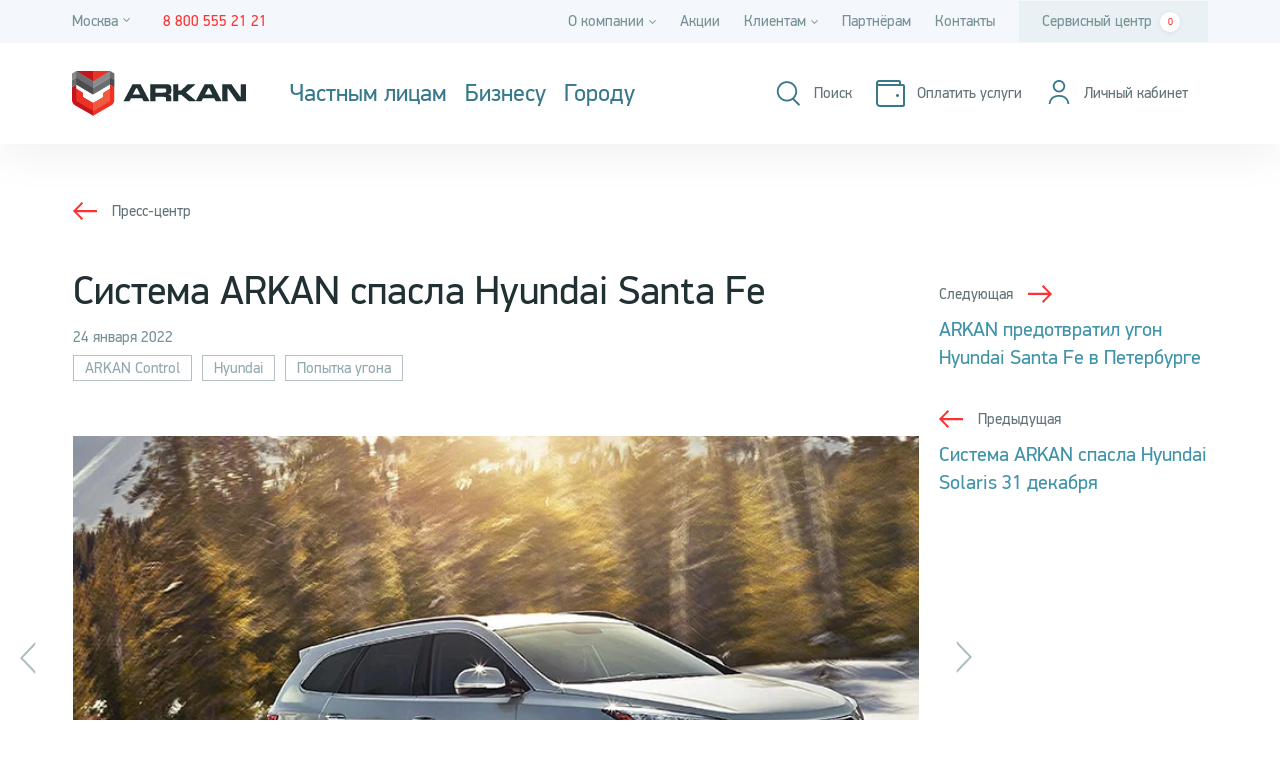

--- FILE ---
content_type: text/html; charset=UTF-8
request_url: https://arkan.ru/news/sistema-arkan-spasla-hyundai-santa-fe-/
body_size: 11644
content:
<!DOCTYPE html>
<html lang="ru">
    <head>
        <link rel="preconnect" href="https://app.comagic.ru/" crossorigin="">
        <link rel="dns-prefetch" href="https://app.comagic.ru/">
        <link rel="preconnect" href="https://vk.com/" crossorigin="">
        <link rel="dns-prefetch" href="https://vk.com/">
        <link rel="preconnect" href="https://mc.yandex.ru/" crossorigin="">
        <link rel="dns-prefetch" href="https://mc.yandex.ru/">
        
        <meta http-equiv="Content-Type" content="text/html; charset=UTF-8" />
<link href="/bitrix/cache/css/s1/main/page_619a2bb3961b94a38a6e9c7db633e9cd/page_619a2bb3961b94a38a6e9c7db633e9cd_v1.css?17685675715924" type="text/css"  rel="stylesheet" />
<link href="/bitrix/cache/css/s1/main/template_c3e3524fdf1211c147ca40b28d61eb13/template_c3e3524fdf1211c147ca40b28d61eb13_v1.css?1768567529622444" type="text/css"  data-template-style="true" rel="stylesheet" />
<!-- dev2fun module opengraph -->
<meta property="og:title" content="Система ARKAN спасла Hyundai Santa Fe ">
<meta property="og:description" content="{{slider}}

	Ночью 20 января на юге Петербурга злоумышленники пытались угнать автомобиль Hyundai Santa Fe, но благодаря охранному комплексу ARKAN Control маши...">
<meta property="og:url" content="https://arkan.ru/news/sistema-arkan-spasla-hyundai-santa-fe-/">
<meta property="og:type" content="website">
<meta property="og:image" content="https://arkan.ru/upload/dev2fun_opengraph/f41/b9y9tgc6ah8i3xq8kix0f0wh7oy522si.jpg">
<meta property="og:image:type" content="image/jpeg">
<meta property="og:image:width" content="1200">
<meta property="og:image:height" content="630">
<!-- /dev2fun module opengraph -->



        <meta http-equiv="X-UA-Compatible" content="IE=edge">
        
        <meta name="viewport" content="width=device-width, initial-scale=1">

        <title>Система ARKAN спасла Hyundai Santa Fe  | Аркан</title>

        <meta name="theme-color" content="#ffffff">
        <meta name="msapplication-TileColor" content="#383e53">
        <meta name="msapplication-TileImage"
              content="/upload/resize_cache/webp/_assets/img/icons/mstile-144x144.webp">
        <meta name="msapplication-square70x70logo"
              content="/upload/resize_cache/webp/_assets/img/icons/mstile-70x70.webp">
        <meta name="msapplication-square150x150logo"
              content="/upload/resize_cache/webp/_assets/img/icons/mstile-150x150.webp">
        <meta name="msapplication-wide310x150logo"
              content="/upload/resize_cache/webp/_assets/img/icons/mstile-310x150.webp">
        <meta name="msapplication-square310x310logo"
              content="/upload/resize_cache/webp/_assets/img/icons/mstile-310x310.webp">

            <meta name="facebook-domain-verification" content="1u5gpomxwtpt73i3eymofdn8fu9c6o">

        <link rel="apple-touch-icon" sizes="57x57"
              href="/upload/resize_cache/webp/_assets/img/icons/apple-touch-icon-57x57.webp">
        <link rel="apple-touch-icon" sizes="60x60"
              href="/upload/resize_cache/webp/_assets/img/icons/apple-touch-icon-60x60.webp">
        <link rel="apple-touch-icon" sizes="72x72"
              href="/upload/resize_cache/webp/_assets/img/icons/apple-touch-icon-72x72.webp">
        <link rel="apple-touch-icon" sizes="76x76"
              href="/upload/resize_cache/webp/_assets/img/icons/apple-touch-icon-76x76.webp">
        <link rel="apple-touch-icon" sizes="114x114"
              href="/upload/resize_cache/webp/_assets/img/icons/apple-touch-icon-114x114.webp">
        <link rel="apple-touch-icon" sizes="120x120"
              href="/upload/resize_cache/webp/_assets/img/icons/apple-touch-icon-120x120.webp">
        <link rel="apple-touch-icon" sizes="144x144"
              href="/upload/resize_cache/webp/_assets/img/icons/apple-touch-icon-144x144.webp">
        <link rel="apple-touch-icon" sizes="152x152"
              href="/upload/resize_cache/webp/_assets/img/icons/apple-touch-icon-152x152.webp">
        <link rel="apple-touch-icon" sizes="180x180"
              href="/upload/resize_cache/webp/_assets/img/icons/apple-touch-icon-180x180.webp">

        <link rel="icon" type="image/x-icon" href="/upload/resize_cache/webp//arkan_favicon.webp">

        <meta property="twitter:card" content="summary_large_image">
        <meta property="og:image:width" content="600">
        <meta property="og:image:height" content="315">
        <meta name="twitter:card" content="summary_large_image">

                                                
                                                                                        
                        
                    </head>
    <body>
      <noscript><iframe src="https://www.googletagmanager.com/ns.html?id=GTM-K324PZQ"
      height="0" width="0" style="display:none;visibility:hidden"></iframe></noscript>

      <div class="slide-box-wrapper">
    <div class="slide-box">
        <div class="slide-box__content">
            <div class="i-close i-close--black i-close--slide-box js-menu-close"></div>
            <header class="slide-box__header">
                <div class="header__links">
                    <a href="/payment/" class="visual-link visual-link--slide-box">
                        <span class="visual-link__ico i-pay"></span>
                        <span class="visual-link__text visual-link__text--slide-box">Оплатить услуги</span>
                    </a>
                    <div class="user-personal-cabinet">                                                 <!-- <div class="visual-link visual-link--slide-box unauthorized-cabinet">
                            <span class="visual-link__ico i-user"></span>
                            <span class="visual-link__text visual-link__text--slide-box">Личный кабинет</span>
                        </div> -->
                        <a href="https://lk.arkan.ru" rel="nofollow" class="header__link visual-link unauthorized-cabinet" aria-label="Личный кабинет">
                            <span class="visual-link__ico i-user"></span>
                            <span class="visual-link__text visual-link__text--slide-box">Личный кабинет</span>
                        </a>
                                                                    </div>
                </div>
                
<div class="slide-box__search c-search">
    <div class="c-search__input-group">
        <form action="/search/">
            <input type="text" name="q"
                   class="c-search__search-input c-search__search-input--slide-box js-search-input"
                   placeholder="Поиск">
            <span class="c-search__btn-group">
                <button type="reset" class="c-search__clear c-search__clear--slide-box js-reset-input">
                    <span class="i-close i-close--black"></span>
                </button>
                <button class="c-search__search-btn c-search__search-btn--slide-box" type="submit" aria-label="Поиск">
                    <span class="i-search i-search--white"></span>
                </button>
            </span>
        </form>
    </div>
</div>
            </header>
            <nav class="slide-box__nav-menu nav-menu">
    <ul>
                                    <li class="nav-menu__item">
                    <a href="/msk/products/ohrana-mashiny/">Защита автомобиля</a>
                </li>
                                                <li class="nav-menu__item">
                    <a href="/msk/products/signalizaciya-v-kvartiru/">Сигнализация в квартиру</a>
                </li>
                                                <li class="nav-menu__item">
                    <a href="/msk/products/signalizaciya-dlya-doma/">Сигнализация для дома</a>
                </li>
                                                <li class="nav-menu__item js-menu">
                    <button type="button" class="js-menu-btn nav-menu__btn">Бизнесу</button>
                    <ul class="nav-menu__submenu submenu">
                                                    <li class="submenu__item"><a href="/msk/products/monitoring-transporta/">Мониторинг транспорта</a>
                            </li>
                                                    <li class="submenu__item"><a href="/msk/products/ohrana-nedvizhimosti/">Коммерческая недвижимость</a>
                            </li>
                                            </ul>

                </li>
                                                <li class="nav-menu__item js-menu">
                    <button type="button" class="js-menu-btn nav-menu__btn">Городу</button>
                    <ul class="nav-menu__submenu submenu">
                                                    <li class="submenu__item"><a href="/safe-city/">Безопасный город</a>
                            </li>
                                                    <li class="submenu__item"><a href="/safe-city/kompleksnie-sistemi-upravleniya/">Комплексные системы управления и обеспечения безопасности объектов</a>
                            </li>
                                                    <li class="submenu__item"><a href="/safe-city/dopolnitelnye-uslugi/">Дополнительные услуги</a>
                            </li>
                                            </ul>

                </li>
                        </ul>
</nav>
            <ul class="slide-box__links">
            <li class="slide-box__link">
            <a href="/msk/catalog/">Сервисный центр<span class="informer js-cart-informer">0</span></a>
        </li>
            <li class="slide-box__link">
            <a href="/about/">О компании</a>
        </li>
            <li class="slide-box__link">
            <a href="/news/">Новости</a>
        </li>
            <li class="slide-box__link">
            <a href="/vacancies/">Карьера</a>
        </li>
            <li class="slide-box__link">
            <a href="/payment/">Способы оплаты</a>
        </li>
            <li class="slide-box__link">
            <a href="/msk/actions/">Акции</a>
        </li>
            <li class="slide-box__link">
            <a href="/reviews/">Отзывы</a>
        </li>
            <li class="slide-box__link">
            <a href="/faq/">Вопросы и ответы</a>
        </li>
            <li class="slide-box__link">
            <a href="/documents/">Документы</a>
        </li>
            <li class="slide-box__link">
            <a href="/msk/services/">Услуги</a>
        </li>
            <li class="slide-box__link">
            <a href="/mobile-app/">Мобильные приложения</a>
        </li>
            <li class="slide-box__link">
            <a href="/partners/">Партнёрам</a>
        </li>
            <li class="slide-box__link">
            <a href="/msk/contacts/">Контакты</a>
        </li>
    </ul>
        </div>
        <footer class="slide-box__footer footer">
            <div class="footer__info">
                                    <a href="tel:88005552121" class="footer__phone YandexCall">8&nbsp;800&nbsp;555&nbsp;21&nbsp;21</a>
                
                <div class="footer__soc list-soc">
                    <a href="#" class="i-soc i-soc--vk"></a>
                </div>
            </div>
            <div class="footer__app">
                <div class="apps-title">мобильное приложение</div>
                <div class="apps">
                    <a href="https://itunes.apple.com/ru/app/arkan/id896700744?mt=8&uo=4" rel="nofollow" target="_blank" class="app app--storage"><span>Загрузите из</span></a>
                    <a href="https://play.google.com/store/apps/details?id=ru.arkan.app&utm_source=global_co&utm_medium=prtnr&utm_content=Mar2515&utm_campaign=PartBadge&pcampaignid=MKT-Other-global-all-co-prtnr-py-PartBadge-Mar2515-1" rel="nofollow" target="_blank" class="app app--google"><span>Загрузите из</span></a>
                </div>
            </div>
        </footer>
    </div>
</div>
<div id="fixed-container">
  <div class="top-line">
      <div class="container-stretch">
          <div class="top-line__city-phone-wrapper">
              <div class="top-line__city c-tooltip c-tooltip--cities js-city-select-holder"
     data-current-city-id="13225">
    <button type="button" class="c-tooltip__init js-open-popup" data-popup-content="#cities-popup" aria-label="Город">
        <span>Москва</span><span class="i-caret-down"></span>
    </button>
        <div class="c-tooltip__content">
        <span class="c-tooltip__title">Ваш регион: <span class="js-city-name">Москва</span></span>
        <button type="button" class="c-btn js-tooltip-close" data-city-id="13225">Да</button>
        <button type="button" class="c-btn js-open-popup" data-popup-content="#cities-popup">
            Изменить регион
        </button>
    </div>
    </div>

<div class="popups" style="display: none;">
        <div id="cities-popup" class="c-popup c-popup--cities">
        <button class="c-popup__close js-close-popup" type="button" title="Закрыть">
            <span class="i-close i-close--black c-popup__close--i-close"></span>
        </button>
        <header class="c-popup__header">
            <h3 class="c-popup__title">Выберите город</h3>
        </header>
        <div class="c-popup__content">
            <ul class="popup-list js-location-city-list">
                                    <li class="popup-list__item "
                        data-city-id="13225"><span>Москва</span></li>
                                    <li class="popup-list__item mb-38 "
                        data-city-id="8086"><span>Санкт-Петербург</span></li>
                
                                    <li class="popup-list__item "
                        data-city-id="16113"><span>Владивосток</span></li>
                                    <li class="popup-list__item "
                        data-city-id="16106"><span>Екатеринбург</span></li>
                                    <li class="popup-list__item "
                        data-city-id="16120"><span>Казань</span></li>
                                    <li class="popup-list__item "
                        data-city-id="16114"><span>Калуга</span></li>
                                    <li class="popup-list__item "
                        data-city-id="16115"><span>Кемерово</span></li>
                                    <li class="popup-list__item "
                        data-city-id="16104"><span>Краснодар</span></li>
                                    <li class="popup-list__item "
                        data-city-id="17731"><span>Красноярск</span></li>
                                    <li class="popup-list__item "
                        data-city-id="16116"><span>Нижний Новгород</span></li>
                                    <li class="popup-list__item "
                        data-city-id="16103"><span>Новосибирск</span></li>
                                    <li class="popup-list__item "
                        data-city-id="13922"><span>Рязань</span></li>
                                    <li class="popup-list__item "
                        data-city-id="16105"><span>Ростов-на-Дону</span></li>
                                    <li class="popup-list__item "
                        data-city-id="16117"><span>Смоленск</span></li>
                                    <li class="popup-list__item "
                        data-city-id="16119"><span>Тверь</span></li>
                                    <li class="popup-list__item "
                        data-city-id="16118"><span>Тула</span></li>
                                    <li class="popup-list__item mb-38 "
                        data-city-id="19581"><span>Ярославль</span></li>
                
                            </ul>
        </div>
    </div>
    </div>
  			<!--<div class="top-line__link">
  				<a href="https://old.arkan.ru">Перейти на старую версию сайта</a>
  			</div>-->
              <div class="top-line__phones">
                                        <a href="tel:88005552121" rel="nofollow" 
                         class="top-line__phone YandexCall">8&nbsp;800&nbsp;555&nbsp;21&nbsp;21</a>
                      <span class="top-line__phone top-line__phone--non-clickable YandexCall">8&nbsp;800&nbsp;555&nbsp;21&nbsp;21</span>
                                </div>
          </div>
          <div class="nav top-line__nav">
                        <div class="nav__item ">
                <div class="c-dropdown">
                    <div class="c-dropdown__toggle">
                        О компании<span class="i-caret-down"></span>
                    </div>
                    <div class="c-dropdown__menu">
                        <div class="c-dropdown__toggle">
                            О компании<span class="i-caret-down"></span>
                        </div>
                        <div class="c-dropdown__items-wrap">
                                                            <div class="c-dropdown__item">
                                    <a href="/about/">О компании</a>
                                </div>
                                                            <div class="c-dropdown__item">
                                    <a href="/news/">Новости</a>
                                </div>
                                                            <div class="c-dropdown__item">
                                    <a href="/vacancies/">Карьера</a>
                                </div>
                                                            <div class="c-dropdown__item">
                                    <a href="/reviews/">Отзывы</a>
                                </div>
                                                            <div class="c-dropdown__item">
                                    <a href="/articles/">Статьи</a>
                                </div>
                                                    </div>
                    </div>
                </div>
            </div>
                                <a href="/msk/actions/" class="nav__item ">Акции</a>
                                <div class="nav__item ">
                <div class="c-dropdown">
                    <div class="c-dropdown__toggle">
                        Клиентам<span class="i-caret-down"></span>
                    </div>
                    <div class="c-dropdown__menu">
                        <div class="c-dropdown__toggle">
                            Клиентам<span class="i-caret-down"></span>
                        </div>
                        <div class="c-dropdown__items-wrap">
                                                            <div class="c-dropdown__item">
                                    <a href="/payment/">Способы оплаты</a>
                                </div>
                                                            <div class="c-dropdown__item">
                                    <a href="/msk/services/">Услуги</a>
                                </div>
                                                            <div class="c-dropdown__item">
                                    <a href="/mobile-app/">Мобильные приложения</a>
                                </div>
                                                            <div class="c-dropdown__item">
                                    <a href="/documents/">Документы</a>
                                </div>
                                                            <div class="c-dropdown__item">
                                    <a href="/faq/">Вопросы и ответы</a>
                                </div>
                                                    </div>
                    </div>
                </div>
            </div>
                                <a href="/partners/" class="nav__item ">Партнёрам</a>
                                <a href="/msk/contacts/" class="nav__item ">Контакты</a>
                                <a href="/msk/catalog/" class="nav__item service-center">Сервисный центр<span class="informer js-cart-informer">0</span></a>
            </div>
      </div>
  </div>
  <div class="wrap-header">
      <header class="header container-stretch js-header">
          <div class="header__logo">
          <a href="/" title="На главную"><img src="/_assets/img/svg/logo.svg" alt="Компания Аркан" width="307"
                                                  height="79" class="logo"></a>
          </div>
                        
<ul class="product-menu js-product-menu-main">
            <li class="product-menu__item js-product-menu-item">
            <button class="product-menu__link">Частным&nbsp;лицам</button>
            <div class="product-menu__submenu">
                <div class="container-stretch">
                    <div class="row">
                                                    <a href="/msk/products/ohrana-mashiny/"
                               class="col-sm-24 col-md-8 product-menu__submenu-link">
                                <span class="icon"><span class="i-def-auto"></span></span>
                                <span class="text">Защита&nbsp;автомобиля</span>
                            </a>
                                                    <a href="/msk/products/signalizaciya-v-kvartiru/"
                               class="col-sm-24 col-md-8 product-menu__submenu-link">
                                <span class="icon"><span class="i-def-home"></span></span>
                                <span class="text">Сигнализация&nbsp;в&nbsp;квартиру</span>
                            </a>
                                                    <a href="/msk/products/signalizaciya-dlya-doma/"
                               class="col-sm-24 col-md-8 product-menu__submenu-link">
                                <span class="icon"><span class="i-def-home"></span></span>
                                <span class="text">Сигнализация&nbsp;для&nbsp;дома</span>
                            </a>
                                            </div>
                </div>
            </div>
        </li>
                <li class="product-menu__item js-product-menu-item">
            <button class="product-menu__link">Бизнесу</button>
            <div class="product-menu__submenu">
                <div class="container-stretch">
                    <div class="row">
                                                    <a href="/msk/products/monitoring-transporta/"
                               class="col-sm-24 col-md-8 product-menu__submenu-link">
                                <span class="icon"><span class="i-ctrl-auto"></span></span>
                                <span class="text">Мониторинг&nbsp;транспорта</span>
                            </a>
                                                    <a href="/msk/products/ohrana-nedvizhimosti/"
                               class="col-sm-24 col-md-8 product-menu__submenu-link">
                                <span class="icon"><span class="i-def-realty"></span></span>
                                <span class="text">Защита&nbsp;коммерческой&nbsp;недвижимости</span>
                            </a>
                                            </div>
                </div>
            </div>
        </li>
        <li class="product-menu__item">
        <a href="/safe-city/" class="product-menu__link">Городу</a>
    </li>
</ul>
                    <div class="header__links js-links">
              <div class="header__link visual-link hidden-md js-search-link">
                  <span class="visual-link__ico i-search"></span>
                  <span class="visual-link__text">Поиск</span>
              </div>
              <a href="/payment/" class="header__link visual-link" aria-label="Оплатить услуги">
                  <span class="visual-link__ico i-pay"></span>
                  <span class="visual-link__text">Оплатить услуги</span>
              </a>
              <div class="user-personal-cabinet">                                     <a href="https://lk.arkan.ru" rel="nofollow" class="header__link visual-link unauthorized-cabinet" aria-label="Личный кабинет">
                      <span class="visual-link__ico i-user"></span>
                      <span class="visual-link__text">Личный кабинет</span>
                  </a>
                                    <div class="c-dropdown personal-cabinet">
                      <div class="c-dropdown__toggle">
                          <div class="header__link visual-link">
                              <div class="header__link-wr header__link-wr--header">
                                  <span class="visual-link__ico i-user"></span>
                              </div>
                              <div class="visual-link__user visual-link__user--header">
                                  <span class="visual-link__user-name">Константин</span>
                                  <span class="visual-link__user-surname">Константинопольский</span>
                              </div>
                              <span class="i-caret-down"></span>
                          </div>
                      </div>
                      <div class="c-dropdown__menu">
                          <div class="c-dropdown__toggle header__link visual-link">
                              <div class="header__link-wr">
                                  <span class="visual-link__ico i-user"></span>
                              </div>
                              <span class="visual-link__user">
                                  <span class="visual-link__user-name">Константин</span>
                                  <span class="visual-link__user-surname">Константинопольский</span>
                              </span>
                              <span class="i-caret-down"></span>
                          </div>
                          <div class="c-dropdown__items-wrap">
                              <div class="c-dropdown__item"><a href="#">Сменить пароль</a></div>
                              <div class="c-dropdown__item"><a href="#">Настройки</a></div>
                              <div class="c-dropdown__item"><a href="#">Выход</a></div>
                          </div>
                      </div>
                  </div>
              </div>
              <div class="header__link visible-lg">
              <span class="i-menu js-menu-open">
                  <span class="i-line-menu i-menu__ico"></span>
              </span>
              </div>
          </div>
          
<div class="header__search js-header-search c-search">
    <div class="c-search__input-group js-search">
        <form action="/search/">
            <button class="c-search__turn js-close-search" type="button" aria-label="Закрыть поиск"></button>
            <input type="text" name="q"
                   class="c-search__search-input js-search-input"
                   placeholder="Введите слово или фразу">
            <span class="c-search__btn-group">
                <button type="reset" class="c-search__clear js-reset-input">
                    <span class="i-close i-close--black"></span>
                </button>
                <button class="c-search__search-btn" type="submit" aria-label="Поиск">
                    <span class="i-search i-search--white"></span>
                </button>
            </span>
        </form>
    </div>
</div>
      </header>
  </div>
</div>
<div class="main-wrap">


<div class="news-detail">
    <div class="container-half-stretch">
        <div class="news-detail__breadcrumbs">
            <a href="/news/" class="breadcrumb-link breadcrumb-link--back">Пресс-центр</a>
        </div>
        <div class="row">
            <div class="news-detail__left col-lg-18">
                <h1 class="h1-title-small news-detail__title">
                    Система ARKAN спасла Hyundai Santa Fe                 </h1>
                                    <div class="news-detail__date">24 января 2022</div>
                                                    <div class="news-detail__tags">
                                                    <a href="/news/tags/arkan-control/" class="news-detail__tag tag">ARKAN Control</a>
                                                    <a href="/news/tags/hyundai/" class="news-detail__tag tag">Hyundai</a>
                                                    <a href="/news/tags/popytka-ugona/" class="news-detail__tag tag">Попытка угона</a>
                                            </div>
                                                    <div class="news-detail__text">
                        
    <div class="news-detail__gallery">
        <ul class="news-detail__gallery-items js-news-gallery">
                            <li class="news-detail__gallery-item">
                    <img class="news-detail__gallery-image"
                         src="/upload/resize_cache/webp/iblock/7e1/750х443.webp"
                         width="900" height="520">
                </li>
                    </ul>
        <button class="news-detail__gallery-button news-detail__gallery-button--prev i-chevron-l active js-gallery-prev"></button>
        <button class="news-detail__gallery-button news-detail__gallery-button--next i-chevron-l i-chevron-l--right active js-gallery-next"></button>
    </div>

<br>
<p style="text-align: justify;">
	Ночью 20 января на юге Петербурга злоумышленники пытались угнать автомобиль Hyundai Santa Fe, но благодаря охранному комплексу ARKAN Control машина осталась с владельцем. В 00:16 на пульт оперативно- дежурной службы поступил тревожный сигнал, после чего двигатель автомобиля был удаленно заблокирован. Получив информацию о тревоге, собственник принял решение самостоятельно осмотреть транспортное средство. Из окна клиент успел заметить, что на машине включились фары. После осмотра автомобиля видимых повреждений клиентом обнаружено не было. От вызова полиции собственник отказался.
</p>
<p style="text-align: justify;">
</p>
<p style="text-align: justify;">
	 Дорогие автовладельцы, угонщики ежедневно совершают попытки покушений на транспортные средства. Устанавливайте дополнительные системы защиты. Это поможет свести риск угона к минимуму и не переживать за свое имущество!
</p>
 <br>
 <br>                    </div>
                            </div>
            <div class="news-detail__right col-lg-6">
                <div class="news-detail__another-news">
                                        <a href="/news/arkan-predotvratil-ugon-hyundai-santa-fe-v-peterburge/" class="news-detail__another-news-link news-detail__another-news-link--next">
                        <span class="news-detail__another-news-type breadcrumb-link">Следующая</span>
                        <h3 class="news-detail__another-news-header">ARKAN предотвратил угон Hyundai Santa Fe в Петербурге</h3>
                    </a>
                                                                <a href="/news/sistema-arkan-spasla-hyundai-solaris-31-dekabrya/" class="news-detail__another-news-link news-detail__another-news-link--prev`">
                            <span class="news-detail__another-news-type breadcrumb-link breadcrumb-link--back">Предыдущая</span>
                            <h3 class="news-detail__another-news-header">Система ARKAN спасла Hyundai Solaris 31 декабря</h3>
                        </a>
                                    </div>
            </div>
        </div>
    </div>
</div>

<div class="subscribe js-subscribe-form lazy" data-bg-set="
    url('/upload/resize_cache/webp/_assets/img/background/Left_big_768.webp?v=cd14d361ae42abbf87e552089124af11') 1x, url('/upload/resize_cache/webp/_assets/img/background/Left_big_320.webp?v=6b3c6798d0beaa5e903a2b99e97cd171') 2x | 
    url('/upload/resize_cache/webp/_assets/img/background/Gradient_color.webp?v=08189b87dbf434ce2d89c66fe353f654') 1x, url('/upload/resize_cache/webp/_assets/img/background/Gradient_color.webp?v=08189b87dbf434ce2d89c66fe353f654') 2x
  ">
    <div class="container-stretch subscribe__wrap">
        <div class="subscribe__close i-close js-subscribe-close"></div>
        <div class="subscribe__content">
            <div class="subscribe__left">
                <div class="subscribe__title">
                    Мы знаем<br>о безопасности всё!
                </div>
                <div class="subscribe__text">
                    Интересные факты, новости и специальные предложения
                    только для наших подписчиков.
                </div>
            </div>
            <div class="subscribe__right">
                <div class="transparent-form js-success-test">
                    <div class="transparent-form__content">
                        <form action="/local/ajax/subscribe_form.php" method="post">
                            <input type="hidden" name="sessid" id="sessid" value="06b83b80f5223b56dec85687eb5b5991" />                            <div class="c-text-input c-text-input--no-label c-text-input--big js-field-wrapper">
    <input class="form-control js-focus " type="text"
           name="EMAIL" id="id_EMAIL"
           value="">
    <div class="invalid-feedback">
            </div>
    <label for="id_EMAIL">Эл. почта</label>
</div>
                            <button class="transparent-form__send-btn c-btn c-btn--big" type="submit">Подписаться</button>
                                <div class="c-check c-check--dark  js-field-wrapper">
        <input type="checkbox" class="c-check__inp form-control "
               id="id_POLICY_SUBSCRIBE" value="1" name="POLICY_SUBSCRIBE"
               >
        <label class="c-check__label subscribe__check " for="id_POLICY_SUBSCRIBE">
            Я ознакомлен/а с&nbsp;<a href="/upload/uf/d68/j5t0o6d9kuduz56awxmdrks2lhnj7kjk/personal_politic_arkan_m.pdf"
                                     title="Политика обработки персональных данных" target="_blank">Политикой
                обработки
                персональных данных в&nbsp;АО &quot;Аркан-М&quot;</a>, даю <a href="/upload/uf/642/personal_data_arkan_m.docx" title="Согласие на обработку персональных данных"
                     target="_blank">Согласие
                на&nbsp;обработку
                персональных данных</a>
            и <a href="/upload/uf/f2f/personal_mail_arkan_m.docx" title="Согласие на получение рассылок и рекламных материалов">
                Согласие на&nbsp;получение рассылок и рекламных материалов</a>.
        </label>
        <div class="invalid-feedback">
                    </div>
    </div>
                        </form>
                    </div>
                    <div class="transparent-form__message success success--top">
                        <div class="success__icon"></div>
                        <div class="success__text" style="color: #ffffff">Спасибо, что подписались на наши новости!</div>
                    </div>
                </div>
            </div>
        </div>
    </div>
</div>

</div>
<footer class="footer js-footer">
    <div class="container-half-stretch">
        <div class="menu-line footer__menu">
            <a href="/msk/products/ohrana-mashiny/" class="menu-line__item">Автомобиль</a>
            <a href="/msk/products/signalizaciya-v-kvartiru/" class="menu-line__item">Квартира</a>
            <a href="/msk/products/signalizaciya-dlya-doma/" class="menu-line__item">Дом</a>
            <a href="/msk/products/monitoring-transporta/" class="menu-line__item">Мониторинг транспорта</a>
            <a href="/msk/products/ohrana-ofisov/" class="menu-line__item">Коммерческая недвижимость</a>
            <a href="/safe-city/" class="menu-line__item">Город</a>
            <a href="/msk/catalog/" class="menu-line__item">Сервисный центр</a>
    </div>
        <div class="footer__info">
            <div class="footer__menu-small menu-small">
            <a href="/about/" class="menu-small__item">О компании</a>
            <a href="/news/" class="menu-small__item">Новости</a>
            <a href="/vacancies/" class="menu-small__item">Карьера</a>
            <a href="/payment/" class="menu-small__item">Способы оплаты</a>
            <a href="/msk/actions/" class="menu-small__item">Акции</a>
            <a href="/reviews/" class="menu-small__item">Отзывы</a>
            <a href="/faq/" class="menu-small__item">Вопросы и ответы</a>
            <a href="/documents/" class="menu-small__item">Документы</a>
            <a href="/msk/services/" class="menu-small__item">Услуги</a>
            <a href="/mobile-app/" class="menu-small__item">Мобильное приложение</a>
            <a href="/partners/" class="menu-small__item">Партнёрам</a>
            <a href="/msk/contacts/" class="menu-small__item">Контакты</a>
    </div>
                            <div class="footer__app">
                    <div class="apps-title">мобильное приложение</div>
                    <div class="apps">
                                                    <a href="https://itunes.apple.com/ru/app/arkan/id896700744" rel="nofollow" target="_blank"
                               class="app app--storage"><span>Загрузите из</span></a>
                                                                            <a href="https://play.google.com/store/apps/details?id=com.bin64.arkan_smart" rel="nofollow" target="_blank"
                               class="app app--google"><span>Загрузите из</span></a>
                                            </div>
                </div>
                        <div class="footer__info-right">
                <div class="footer__soc list-soc">

                                            <a href="https://vk.com/arkan_ru" rel="nofollow" class="i-soc i-soc--vk" aria-label="vkontakte"></a>
                    
                </div>
                                    <a href="tel:88005552121"
                       class="footer__phone YandexCall">8&nbsp;800&nbsp;555&nbsp;21&nbsp;21</a>
                            </div>
        </div>
        <div class="footer__bottom">
            <div class="footer_uridic_info">Защитные функции различного оборудования (комплексов) и услуг Оператора <span class="footer_uridic_info_light">существенно снижают риски успешного совершения противоправных действий в отношении имущества Клиента, но не гарантируют абсолютную защиту от них.</span></div>
            <div class="footer__copy">&copy; 2026 ARKAN
                              АО «Аркан-М» ИНН 7710525421, ОГРН 1047796017323
                          </div>
            <span class="footer__policy-info">
                Заполняя любые формы на сайте arkan.ru вы соглашаетесь с<a href="/upload/uf/d68/j5t0o6d9kuduz56awxmdrks2lhnj7kjk/personal_politic_arkan_m.pdf"> Политикой обработки персональных данных </a> и <a href="/upload/uf/9ec/couudp1sa2izm6jqpkdhnfiya0n6r7ol/FilePolicyCookie-m.pdf">Политикой в отношении файлов cookie</a>, а также даете
                <a href="/upload/uf/642/personal_data_arkan_m.docx"> Согласие на обработку персональных данных</a>
            </span>

        </div>
    </div>
    
    </footer>
<script  src="/bitrix/cache/js/s1/main/template_4401b8c4e325b114638c4cf4dede3643/template_4401b8c4e325b114638c4cf4dede3643_v1.js?1768567529396053"></script>

<script>
        if (typeof navigator.userAgent !== "undefined") {
            if (navigator.userAgent.indexOf('Lighthouse') < 0) {
              getAnalytics();
            }
          } else {
            getAnalytics();
          }

          function getAnalytics() {
            (function(w,d,s,l,i){w[l]=w[l]||[];w[l].push({'gtm.start':
                  new Date().getTime(),event:'gtm.js'});var f=d.getElementsByTagName(s)[0],
                  j=d.createElement(s),dl=l!='dataLayer'?'&l='+l:'';j.async=true;j.src=
                  'https://www.googletagmanager.com/gtm.js?id='+i+dl;f.parentNode.insertBefore(j,f);
                  })(window,document,'script','dataLayer','GTM-K324PZQ');
          }
        </script>

<script>
          var lazyLoadInstance = new LazyLoad({
            // Your custom settings go here
          });
            var inlineScripts = [];
        </script>
<script>
    function updateCityId(data, ajaxUrl, bReload)
    {
        bReload = (typeof bReload !== 'undefined') ? bReload : true;

        $.post(
            ajaxUrl,
            data,
            function(response) {
                if (response.success === 1 && bReload) {
                    window.location.href = response.redirectUri;
                }
            }
        );
    }

    /**
     * Определить город по ip
     */
    function defineCity() {
        var cityCoordinates = {"13225":{"latitude":"55.758451278165","longitude":"37.597427978516"},"8086":{"latitude":"59.93534383015","longitude":"30.304646638292"},"16113":{"latitude":"43.117158398313","longitude":"131.88582690625"},"16106":{"latitude":"56.840079112145","longitude":"60.596077835937"},"16120":{"latitude":"55.798866700565","longitude":"49.102713"},"16114":{"latitude":"54.510529446444","longitude":"36.260617304687"},"16115":{"latitude":"55.352831474623","longitude":"86.0860885"},"16104":{"latitude":"45.034403518269","longitude":"38.973192828125"},"17731":{"latitude":"56.017414243866","longitude":"92.865156661133"},"16116":{"latitude":"56.329067755695","longitude":"44.003811585937"},"16103":{"latitude":"55.022903114039","longitude":"82.914658203125"},"13922":{"latitude":"54.614330163279","longitude":"39.739323034872"},"16105":{"latitude":"47.223886513012","longitude":"39.717316804687"},"16117":{"latitude":"54.785604590232","longitude":"32.048475476562"},"16119":{"latitude":"56.856623499968","longitude":"35.906470492187"},"16118":{"latitude":"54.194057209021","longitude":"37.61724"},"19581":{"latitude":"57.612066526604","longitude":"39.880095544195"}};
        // максимально возможное удаление от города
        var maxDistance = 100;

        /**
         * Дистанция по координатам
         * @param {Number} lat1
         * @param {Number} lon1
         * @param {Number} lat2
         * @param {Number} lon2
         * @return {number}
         */
        var calculateDistance = function(lat1, lon1, lat2, lon2) {
            if ((lat1 === lat2) && (lon1 === lon2)) {
                return 0;
            }

            var radlat1 = Math.PI * lat1/180;
            var radlat2 = Math.PI * lat2/180;
            var theta = lon1-lon2;
            var radtheta = Math.PI * theta/180;
            var dist = Math.sin(radlat1) * Math.sin(radlat2) + Math.cos(radlat1) * Math.cos(radlat2) * Math.cos(radtheta);
            if (dist > 1) {
                dist = 1;
            }
            dist = Math.acos(dist);
            dist = dist * 180 / Math.PI;
            dist = dist * 60 * 1.1515;
            // to km
            dist = dist * 1.609344;
            return dist;
        };

        var resultCityId = null;
        var minDistance = null;
        var location = ymaps.geolocation.get({
            autoReverseGeocode: false,
            provider: 'yandex'
        });
        location.then(
            function(result) {
                for (var cityId in cityCoordinates) {
                    var city = cityCoordinates[cityId];
                    var distance = calculateDistance(result.geoObjects.position[0], result.geoObjects.position[1], city.latitude, city.longitude);


                    if ((minDistance === null || minDistance > distance) && distance <= maxDistance) {
                        minDistance = distance;
                        resultCityId = cityId;
                    }
                }


                $(document).trigger('city-defined', [resultCityId]);
            },
            function(err) {
                $(document).trigger('city-defined', [null]);
            }
        );
    }

    $(function() {
        var ajaxUrl  = '/local/components/arkan/location/templates/.default/ajax.php';
        var bxsessid = '06b83b80f5223b56dec85687eb5b5991';
        var cityNames = {"13225":"\u041c\u043e\u0441\u043a\u0432\u0430","8086":"\u0421\u0430\u043d\u043a\u0442-\u041f\u0435\u0442\u0435\u0440\u0431\u0443\u0440\u0433","16113":"\u0412\u043b\u0430\u0434\u0438\u0432\u043e\u0441\u0442\u043e\u043a","16106":"\u0415\u043a\u0430\u0442\u0435\u0440\u0438\u043d\u0431\u0443\u0440\u0433","16120":"\u041a\u0430\u0437\u0430\u043d\u044c","16114":"\u041a\u0430\u043b\u0443\u0433\u0430","16115":"\u041a\u0435\u043c\u0435\u0440\u043e\u0432\u043e","16104":"\u041a\u0440\u0430\u0441\u043d\u043e\u0434\u0430\u0440","17731":"\u041a\u0440\u0430\u0441\u043d\u043e\u044f\u0440\u0441\u043a","16116":"\u041d\u0438\u0436\u043d\u0438\u0439 \u041d\u043e\u0432\u0433\u043e\u0440\u043e\u0434","16103":"\u041d\u043e\u0432\u043e\u0441\u0438\u0431\u0438\u0440\u0441\u043a","13922":"\u0420\u044f\u0437\u0430\u043d\u044c","16105":"\u0420\u043e\u0441\u0442\u043e\u0432-\u043d\u0430-\u0414\u043e\u043d\u0443","16117":"\u0421\u043c\u043e\u043b\u0435\u043d\u0441\u043a","16119":"\u0422\u0432\u0435\u0440\u044c","16118":"\u0422\u0443\u043b\u0430","19581":"\u042f\u0440\u043e\u0441\u043b\u0430\u0432\u043b\u044c"};
        var requestUri = '/news/sistema-arkan-spasla-hyundai-santa-fe-/';
        var isRegional = 0;

                    if (typeof ymaps !== 'undefined') {
                ymaps.ready(defineCity);
            }
        
        $('li', '.js-location-city-list').on('click', function(e) {
            var data = {
                'cityId' : $(this).data('cityId'),
                'sessid' : bxsessid,
                'requestUri' : requestUri,
                'isRegional' : isRegional
            };
            updateCityId(data, ajaxUrl);
        });

        $('.js-tooltip-close', '.c-tooltip--cities').on('click', function(e) {
            var data = {
                'cityId' : $(this).data('city-id'),
                'sessid' : bxsessid,
                'requestUri' : requestUri,
                'isRegional' : isRegional
            };
            updateCityId(data, ajaxUrl);
        });

        /**
         * Город определен по ip
         */
        $(document).on('city-defined', function (e, cityId) {
            var $holder = $('.js-city-select-holder');
            if (cityId) {
                var cityName = typeof cityNames[cityId] !== 'undefined' ? cityNames[cityId] : '';
                if (cityName) {
                    $holder.find('.js-city-name').text(cityName);
                    $holder.find('.js-tooltip-close').data('city-id', cityId);
                }
            }
            $holder.addClass('show');
        });
    });
</script>
<script>
    var isSelected = false;
    function onLeaveTimeout() {
	if (isSelected)
	    return;
	var $tabs = $('.js-product-menu-main').find('.js-product-menu-item');
	if ($tabs)
		$tabs.removeClass('active');
    }
    var justHovered = false;
    function onHoverTimeout() {
	justHovered = false;
    }
    $(function() {
        /**
         * Переключатель главного баннера
         */
        var $bannerTabs = $('.js-product-menu-main');
        var $tab = $bannerTabs.find('.js-product-menu-item');
        var $banners = $('.js-main-banners');
        $tab.on('click', function(e) {
    	    if (justHovered)
    		return;
            var $self = $(this),
                checkChild = $self.find('button.product-menu__link').length;
            if (!$self.hasClass('active') && !!checkChild) {
                $self
                    .addClass('active')
                    .siblings($tab)
                    .removeClass('active');
                setActiveBanner($self.index());
            } else if ($self.hasClass('active')) {
                $self.removeClass('active');
            }
        });
        $tab.hover(function(e) {
    	    isSelected =  true;
    	    var s = $(this);
    	    if (!s.hasClass('active')) {
    		s.addClass('active').siblings($tab).removeClass('active');
    	    }
    	    justHovered = true;
    	    setTimeout(function() {onHoverTimeout();},500);
        },
        function(e) {
    	    justHovered = false;
    	    isSelected = false;
    	    if ($(this).hasClass('active'))
    		setTimeout(function() {onLeaveTimeout();},1000);
        }
        );

        function setActiveBanner(index)
        {
            var $banner = $banners.find('.main-banner__container');
            $banner.siblings().removeClass('active');
            $banner.eq(index).addClass('active');

        }
    });
</script>
<script>
    inlineScripts.push(function() {

        /**
         * Выпадающее меню
         */
        var closeMenu = function() {
            $('.slide-box-wrapper').removeClass('show');
            $('body').removeClass('body-lock');
        };
        /**
         * Открыть меню
         **/
        $('.js-header').on('click', '.js-menu-open', function() {
            $('.slide-box-wrapper').addClass('show');
            $('body').addClass('body-lock');
        });

        /**
         * Закрыть меню
         **/

        $(document).on('mouseup', function(e) {
            var $container = $(".slide-box");
            if ($container.has(e.target).length === 0 || $(e.target).hasClass('js-menu-close')) {
                closeMenu();
            }
        });

        /**
         * Показывать подменю
         */
        $('.js-menu').on('click', '.js-menu-btn', function() {
            $(this).parent().toggleClass('active');
        });

        /**
         * Фокус инпута после сброса значения
         */
        $('.js-reset-input').on('click', function() {
            $(this).removeClass('show');
            $(this).closest('form').find('.js-search-input').focus();
        });

        /**
         * Отображение ресета для поиска в зависимости от содержания инпута
         */

        $('.js-search-input').on('keyup mouseup', function() {
            var $item = $(this),
                val = $item.val();

            if (val.length) {
                $(this).closest('form').find('.js-reset-input').addClass('show');
            } else {
                $(this).closest('form').find('.js-reset-input').removeClass('show');
            }
        });

        /**
         * Открыть/закрыть поиск в заголовке
         */

        $('.js-links').on('click', '.js-search-link', function() {
            $('.js-header-search').toggleClass('show');
        });
        $('.js-search').on('click', '.js-close-search', function() {
            $('.js-header-search').removeClass('show');
        });


    });
</script>


<script>
    $(document).ready(function () {
        /**
         * Фотогалерея
         */
        var $gallery = $('.js-news-gallery').lightSlider({
            item: 1,
            pager: false,
            controls: false
        });
        //добавление функционала переключателям фото
        $('.js-gallery-prev').on('click', function(){
            $gallery.goToPrevSlide();
        });
        $('.js-gallery-next').on('click', function(){
            $gallery.goToNextSlide();
        });
    });
</script>
<script>
    $(document).ready(function () {
        /**
         * Фотогалерея
         */
        var $gallery = $('.js-news-gallery').lightSlider({
            item: 1,
            pager: false,
            controls: false
        });
        //добавление функционала переключателям фото
        $('.js-gallery-prev').on('click', function(){
            $gallery.goToPrevSlide();
        });
        $('.js-gallery-next').on('click', function(){
            $gallery.goToNextSlide();
        });
    });
</script>


<script>
    $(document).ready(function () {
        $('.js-subscribe-form form').subscribeForm({
            sessid: '06b83b80f5223b56dec85687eb5b5991',
            container: '.js-subscribe-form',
            successContainer: '.js-success-test'
        });
    });
</script>
</body>
</html>


--- FILE ---
content_type: text/css
request_url: https://arkan.ru/bitrix/cache/css/s1/main/template_c3e3524fdf1211c147ca40b28d61eb13/template_c3e3524fdf1211c147ca40b28d61eb13_v1.css?1768567529622444
body_size: 101097
content:


/* Start:/_assets/css/styles.min.css?1674558483620881*/
@charset "UTF-8";
@font-face {font-family: dindisplay;font-display: swap;src: url(/_assets/css/../fonts/PFDinDisplayPro-Bold.woff2?v=d3e2def22f46b68f32c3c302a9894b17) format("woff2"), url(/_assets/css/../fonts/PFDinDisplayPro-Bold.woff?v=8ab200da5832140ad4db2b02b8c224d7) format("woff"), url(/_assets/css/../fonts/PFDinDisplayPro-Bold.ttf?v=44b1fc47fa936c883e4884ffb03c8f28) format("truetype"), url(/_assets/css/../fonts/PFDinDisplayPro-Bold.eot?#iefix) format("embedded-opentype"), url(/_assets/css/../fonts/PFDinDisplayPro-Bold.svg?v=c1bb50df705c55ce3c5580d5a3676b2d) format("svg");font-weight: 500;font-style: normal;}@font-face {font-family: dindisplay;font-display: swap;src: url(/_assets/css/../fonts/PFDinDisplayPro-Light.woff2?v=f76be1cd077a0bd44724bd8d342dc3c4) format("woff2"), url(/_assets/css/../fonts/PFDinDisplayPro-Light.woff?v=5fd8305ec6697200852e2080121db7f4) format("woff"), url(/_assets/css/../fonts/PFDinDisplayPro-Light.ttf?v=9a9ec27a7a06ce6f21e0bdd2dd30ae7f) format("truetype"), url(/_assets/css/../fonts/PFDinDisplayPro-Light.eot?#iefix) format("embedded-opentype"), url(/_assets/css/../fonts/PFDinDisplayPro-Light.svg?v=3624c6f6ac0c14bf3ffd2e3c95d9bad6) format("svg");font-weight: 300;font-style: normal;}@font-face {font-family: rouble;font-display: swap;src: url("/_assets/css/../fonts/rouble.otf") format("opentype");}@font-face {font-family: dindisplay;font-display: swap;src: url(/_assets/css/../fonts/PFDinDisplayPro-Reg.woff2?v=4163caed1fc67b5acbbaa64564cd1196) format("woff2"), url(/_assets/css/../fonts/PFDinDisplayPro-Reg.woff?v=afc9658bc8dbaae54135fd09476cb31b) format("woff"), url(/_assets/css/../fonts/PFDinDisplayPro-Reg.ttf?v=4d683b8cc266213161efd534e85b5903) format("truetype"), url(/_assets/css/../fonts/PFDinDisplayPro-Reg.eot?#iefix) format("embedded-opentype"), url(/_assets/css/../fonts/PFDinDisplayPro-Reg.svg?v=ca7b7a88afe72094b046bf38a350609f) format("svg");font-weight: 400;font-style: normal;}@font-face {font-family: icomoon;font-display: swap;src: url(/_assets/css/../fonts/icomoon.eot?4z2pkb);src: url(/_assets/css/../fonts/icomoon.eot?4z2pkb#iefix) format("embedded-opentype"), url(/_assets/css/../fonts/icomoon.ttf?4z2pkb) format("truetype"), url(/_assets/css/../fonts/icomoon.woff?4z2pkb) format("woff"), url(/_assets/css/../fonts/icomoon.svg?4z2pkb#icomoon) format("svg");font-weight: 400;font-style: normal;}/*! normalize.scss v1.0.1 | MIT License | git.io/normalize */article,aside,details,figcaption,figure,footer,header,hgroup,nav,section,summary{display:block}audio,canvas,video{display:inline-block}audio:not([controls]){display:none;height:0}[hidden]{display:none}html{font-size:100%;-webkit-text-size-adjust:100%;-ms-text-size-adjust:100%}button,html,input,select,textarea{font-family:sans-serif}body{margin:0}a:focus{outline:thin dotted}a:active,a:hover{outline:0}h1{font-size:2em;margin:.67em 0}h2{font-size:1.5em;margin:.83em 0}h3{font-size:1.17em;margin:1em 0}h4{font-size:1em;margin:1.33em 0}h5{font-size:.83em;margin:1.67em 0}h6{font-size:.75em;margin:2.33em 0}abbr[title]{border-bottom:1px dotted}b,strong{font-weight:700}blockquote{margin:1em 40px}dfn{font-style:italic}mark{background:#ff0;color:#000}p,pre{margin:1em 0}code,kbd,pre,samp{font-family:monospace,serif;font-size:1em}pre{white-space:pre;white-space:pre-wrap;word-wrap:break-word}q{quotes:none}q:after,q:before{content:'';content:none}small{font-size:80%}sub,sup{font-size:75%;line-height:0;position:relative;vertical-align:baseline}sup{top:-.5em}sub{bottom:-.25em}dl,menu,ol,ul{margin:1em 0}dd{margin:0 0 0 40px}menu,ol,ul{padding:0 0 0 40px}nav ol,nav ul{list-style:none;list-style-image:none}img{border:0;-ms-interpolation-mode:bicubic}svg:not(:root){overflow:hidden}figure{margin:0}form{margin:0}fieldset{border:1px solid silver;margin:0 2px;padding:.35em .625em .75em}legend{border:0;padding:0;white-space:normal}button,input,select,textarea{font-size:100%;margin:0;vertical-align:baseline}button,input{line-height:normal}input:focus{outline:0}button,html input[type=button],input[type=reset],input[type=submit]{-webkit-appearance:button;cursor:pointer}button[disabled],input[disabled]{cursor:default}input[type=checkbox],input[type=radio]{box-sizing:border-box;padding:0}input[type=search]{-webkit-appearance:textfield;box-sizing:content-box}input[type=search]::-webkit-search-cancel-button,input[type=search]::-webkit-search-decoration{-webkit-appearance:none}button::-moz-focus-inner,input::-moz-focus-inner{border:0;padding:0}textarea{overflow:auto;vertical-align:top}table{border-collapse:collapse;border-spacing:0}@keyframes myFadeIn{0%{opacity:0}100%{opacity:1}}#fixed-container{transition:.8s;-webkit-appearance:none;position:fixed;top:0;left:0;right:0;background:#fff;z-index:111}.main-wrap{margin-top:144px}@media (max-width:1279px){.main-wrap{margin-top:118px}}.rub{font-family:rouble}/*!
 * Bootstrap v4.0.0-beta (https://getbootstrap.com)
 * Copyright 2011-2017 The Bootstrap Authors
 * Copyright 2011-2017 Twitter, Inc.
 * Licensed under MIT (https://github.com/twbs/bootstrap/blob/master/LICENSE)
 */@media print{*,::after,::before{text-shadow:none!important;box-shadow:none!important}a,a:visited{text-decoration:underline}abbr[title]::after{content:" (" attr(title) ")"}pre{white-space:pre-wrap!important}blockquote,pre{border:1px solid #999;page-break-inside:avoid}thead{display:table-header-group}img,tr{page-break-inside:avoid}h2,h3,p{orphans:3;widows:3}h2,h3{page-break-after:avoid}.navbar{display:none}.badge{border:1px solid #000}.table{border-collapse:collapse!important}.table td,.table th{background-color:#fff!important}.table-bordered td,.table-bordered th{border:1px solid #ddd!important}}html{box-sizing:border-box;font-family:sans-serif;line-height:1.15;-webkit-text-size-adjust:100%;-ms-text-size-adjust:100%;-ms-overflow-style:scrollbar;-webkit-tap-highlight-color:transparent}*,::after,::before{box-sizing:inherit}@-ms-viewport{width:device-width}article,aside,dialog,figcaption,figure,footer,header,hgroup,main,nav,section{display:block}body{margin:0;font-family:-apple-system,BlinkMacSystemFont,"Segoe UI",Roboto,"Helvetica Neue",Arial,sans-serif;font-size:1rem;font-weight:400;line-height:1.5;color:#212529;background-color:#fff}[tabindex="-1"]:focus{outline:0!important}hr{box-sizing:content-box;height:0;overflow:visible}h1,h2,h3,h4,h5,h6{margin-top:0;margin-bottom:.5rem}p{margin-top:0;margin-bottom:1rem}abbr[data-original-title],abbr[title]{text-decoration:underline;text-decoration:underline dotted;cursor:help;border-bottom:0}address{margin-bottom:1rem;font-style:normal;line-height:inherit}dl,ol,ul{margin-top:0;margin-bottom:1rem}ol ol,ol ul,ul ol,ul ul{margin-bottom:0}dt{font-weight:700}dd{margin-bottom:.5rem;margin-left:0}blockquote{margin:0 0 1rem}dfn{font-style:italic}b,strong{font-weight:bolder}small{font-size:80%}sub,sup{position:relative;font-size:75%;line-height:0;vertical-align:baseline}sub{bottom:-.25em}sup{top:-.5em}a{color:#007bff;text-decoration:none;background-color:transparent;-webkit-text-decoration-skip:objects}a:hover{color:#0056b3;text-decoration:underline}a:not([href]):not([tabindex]){color:inherit;text-decoration:none}a:not([href]):not([tabindex]):focus,a:not([href]):not([tabindex]):hover{color:inherit;text-decoration:none}a:not([href]):not([tabindex]):focus{outline:0}code,kbd,pre,samp{font-family:monospace,monospace;font-size:1em}pre{margin-top:0;margin-bottom:1rem;overflow:auto}figure{margin:0 0 1rem}img{vertical-align:middle;border-style:none}svg:not(:root){overflow:hidden}[role=button],a,area,button,input,label,select,summary,textarea{-ms-touch-action:manipulation;touch-action:manipulation}table{border-collapse:collapse}caption{padding-top:.75rem;padding-bottom:.75rem;color:#868e96;text-align:left;caption-side:bottom}th{text-align:left}label{display:inline-block;margin-bottom:.5rem}button:focus{outline:1px dotted;outline:5px auto -webkit-focus-ring-color}button,input,optgroup,select,textarea{margin:0;font-family:inherit;font-size:inherit;line-height:inherit}button,input{overflow:visible}button,select{text-transform:none}[type=reset],[type=submit],button,html [type=button]{-webkit-appearance:button}[type=button]::-moz-focus-inner,[type=reset]::-moz-focus-inner,[type=submit]::-moz-focus-inner,button::-moz-focus-inner{padding:0;border-style:none}input[type=checkbox],input[type=radio]{box-sizing:border-box;padding:0}input[type=date],input[type=datetime-local],input[type=month],input[type=time]{-webkit-appearance:listbox}textarea{overflow:auto;resize:vertical}fieldset{min-width:0;padding:0;margin:0;border:0}legend{display:block;width:100%;max-width:100%;padding:0;margin-bottom:.5rem;font-size:1.5rem;line-height:inherit;color:inherit;white-space:normal}progress{vertical-align:baseline}[type=number]::-webkit-inner-spin-button,[type=number]::-webkit-outer-spin-button{height:auto}[type=search]{outline-offset:-2px;-webkit-appearance:none}[type=search]::-webkit-search-cancel-button,[type=search]::-webkit-search-decoration{-webkit-appearance:none}::-webkit-file-upload-button{font:inherit;-webkit-appearance:button}output{display:inline-block}summary{display:list-item}template{display:none}[hidden]{display:none!important}.h1,.h2,.h3,.h4,.h5,.h6,h1,h2,h3,h4,h5,h6{margin-bottom:.5rem;font-family:inherit;font-weight:500;line-height:1.1;color:inherit}.h1,h1{font-size:2.5rem}.h2,h2{font-size:2rem}.h3,h3{font-size:1.75rem}.h4,h4{font-size:1.5rem}.h5,h5{font-size:1.25rem}.h6,h6{font-size:1rem}.lead{font-size:1.25rem;font-weight:300}.display-1{font-size:6rem;font-weight:300;line-height:1.1}.display-2{font-size:5.5rem;font-weight:300;line-height:1.1}.display-3{font-size:4.5rem;font-weight:300;line-height:1.1}.display-4{font-size:3.5rem;font-weight:300;line-height:1.1}hr{margin-top:1rem;margin-bottom:1rem;border:0;border-top:1px solid rgba(0,0,0,.1)}.small,small{font-size:80%;font-weight:400}.mark,mark{padding:.2em;background-color:#fcf8e3}.list-unstyled{padding-left:0;list-style:none}.list-inline{padding-left:0;list-style:none}.list-inline-item{display:inline-block}.list-inline-item:not(:last-child){margin-right:5px}.initialism{font-size:90%;text-transform:uppercase}.blockquote{margin-bottom:1rem;font-size:1.25rem}.blockquote-footer{display:block;font-size:80%;color:#868e96}.blockquote-footer::before{content:"\2014 \00A0"}.img-fluid{max-width:100%;height:auto}.img-thumbnail{padding:.25rem;background-color:#fff;border:1px solid #ddd;border-radius:.25rem;transition:all .2s ease-in-out;max-width:100%;height:auto}.figure{display:inline-block}.figure-img{margin-bottom:.5rem;line-height:1}.figure-caption{font-size:90%;color:#868e96}code,kbd,pre,samp{font-family:Menlo,Monaco,Consolas,"Liberation Mono","Courier New",monospace}code{padding:.2rem .4rem;font-size:90%;color:#bd4147;background-color:#f8f9fa;border-radius:.25rem}a>code{padding:0;color:inherit;background-color:inherit}kbd{padding:.2rem .4rem;font-size:90%;color:#fff;background-color:#212529;border-radius:.2rem}kbd kbd{padding:0;font-size:100%;font-weight:700}pre{display:block;margin-top:0;margin-bottom:1rem;font-size:90%;color:#212529}pre code{padding:0;font-size:inherit;color:inherit;background-color:transparent;border-radius:0}.pre-scrollable{max-height:340px;overflow-y:scroll}.container{margin-right:auto;margin-left:auto;padding-right:10px;padding-left:10px;width:100%}@media (min-width:320px){.container{max-width:310px}}@media (min-width:768px){.container{max-width:720px}}@media (min-width:1280px){.container{max-width:1155px}}@media (min-width:1680px){.container{max-width:1560px}}@media (min-width:2500px){.container{max-width:1900px}}.container-fluid{width:100%;margin-right:auto;margin-left:auto;padding-right:10px;padding-left:10px;width:100%}.row{display:-ms-flexbox;display:flex;-ms-flex-wrap:wrap;flex-wrap:wrap;margin-right:-10px;margin-left:-10px}.no-gutters{margin-right:0;margin-left:0}.no-gutters>.col,.no-gutters>[class*=col-]{padding-right:0;padding-left:0}.col,.col-1,.col-10,.col-11,.col-12,.col-13,.col-14,.col-15,.col-16,.col-17,.col-18,.col-19,.col-2,.col-20,.col-21,.col-22,.col-23,.col-24,.col-3,.col-4,.col-5,.col-6,.col-7,.col-8,.col-9,.col-auto,.col-lg,.col-lg-1,.col-lg-10,.col-lg-11,.col-lg-12,.col-lg-13,.col-lg-14,.col-lg-15,.col-lg-16,.col-lg-17,.col-lg-18,.col-lg-19,.col-lg-2,.col-lg-20,.col-lg-21,.col-lg-22,.col-lg-23,.col-lg-24,.col-lg-3,.col-lg-4,.col-lg-5,.col-lg-6,.col-lg-7,.col-lg-8,.col-lg-9,.col-lg-auto,.col-md,.col-md-1,.col-md-10,.col-md-11,.col-md-12,.col-md-13,.col-md-14,.col-md-15,.col-md-16,.col-md-17,.col-md-18,.col-md-19,.col-md-2,.col-md-20,.col-md-21,.col-md-22,.col-md-23,.col-md-24,.col-md-3,.col-md-4,.col-md-5,.col-md-6,.col-md-7,.col-md-8,.col-md-9,.col-md-auto,.col-sm,.col-sm-1,.col-sm-10,.col-sm-11,.col-sm-12,.col-sm-13,.col-sm-14,.col-sm-15,.col-sm-16,.col-sm-17,.col-sm-18,.col-sm-19,.col-sm-2,.col-sm-20,.col-sm-21,.col-sm-22,.col-sm-23,.col-sm-24,.col-sm-3,.col-sm-4,.col-sm-5,.col-sm-6,.col-sm-7,.col-sm-8,.col-sm-9,.col-sm-auto,.col-xl,.col-xl-1,.col-xl-10,.col-xl-11,.col-xl-12,.col-xl-13,.col-xl-14,.col-xl-15,.col-xl-16,.col-xl-17,.col-xl-18,.col-xl-19,.col-xl-2,.col-xl-20,.col-xl-21,.col-xl-22,.col-xl-23,.col-xl-24,.col-xl-3,.col-xl-4,.col-xl-5,.col-xl-6,.col-xl-7,.col-xl-8,.col-xl-9,.col-xl-auto,.col-xxl,.col-xxl-1,.col-xxl-10,.col-xxl-11,.col-xxl-12,.col-xxl-13,.col-xxl-14,.col-xxl-15,.col-xxl-16,.col-xxl-17,.col-xxl-18,.col-xxl-19,.col-xxl-2,.col-xxl-20,.col-xxl-21,.col-xxl-22,.col-xxl-23,.col-xxl-24,.col-xxl-3,.col-xxl-4,.col-xxl-5,.col-xxl-6,.col-xxl-7,.col-xxl-8,.col-xxl-9,.col-xxl-auto{position:relative;width:100%;min-height:1px;padding-right:10px;padding-left:10px}.col{-ms-flex-preferred-size:0;flex-basis:0;-ms-flex-positive:1;flex-grow:1;max-width:100%}.col-auto{-ms-flex:0 0 auto;flex:0 0 auto;width:auto;max-width:none}.col-1{-ms-flex:0 0 4.16667%;flex:0 0 4.16667%;max-width:4.16667%}.col-2{-ms-flex:0 0 8.33333%;flex:0 0 8.33333%;max-width:8.33333%}.col-3{-ms-flex:0 0 12.5%;flex:0 0 12.5%;max-width:12.5%}.col-4{-ms-flex:0 0 16.66667%;flex:0 0 16.66667%;max-width:16.66667%}.col-5{-ms-flex:0 0 20.83333%;flex:0 0 20.83333%;max-width:20.83333%}.col-6{-ms-flex:0 0 25%;flex:0 0 25%;max-width:25%}.col-7{-ms-flex:0 0 29.16667%;flex:0 0 29.16667%;max-width:29.16667%}.col-8{-ms-flex:0 0 33.33333%;flex:0 0 33.33333%;max-width:33.33333%}.col-9{-ms-flex:0 0 37.5%;flex:0 0 37.5%;max-width:37.5%}.col-10{-ms-flex:0 0 41.66667%;flex:0 0 41.66667%;max-width:41.66667%}.col-11{-ms-flex:0 0 45.83333%;flex:0 0 45.83333%;max-width:45.83333%}.col-12{-ms-flex:0 0 50%;flex:0 0 50%;max-width:50%}.col-13{-ms-flex:0 0 54.16667%;flex:0 0 54.16667%;max-width:54.16667%}.col-14{-ms-flex:0 0 58.33333%;flex:0 0 58.33333%;max-width:58.33333%}.col-15{-ms-flex:0 0 62.5%;flex:0 0 62.5%;max-width:62.5%}.col-16{-ms-flex:0 0 66.66667%;flex:0 0 66.66667%;max-width:66.66667%}.col-17{-ms-flex:0 0 70.83333%;flex:0 0 70.83333%;max-width:70.83333%}.col-18{-ms-flex:0 0 75%;flex:0 0 75%;max-width:75%}.col-19{-ms-flex:0 0 79.16667%;flex:0 0 79.16667%;max-width:79.16667%}.col-20{-ms-flex:0 0 83.33333%;flex:0 0 83.33333%;max-width:83.33333%}.col-21{-ms-flex:0 0 87.5%;flex:0 0 87.5%;max-width:87.5%}.col-22{-ms-flex:0 0 91.66667%;flex:0 0 91.66667%;max-width:91.66667%}.col-23{-ms-flex:0 0 95.83333%;flex:0 0 95.83333%;max-width:95.83333%}.col-24{-ms-flex:0 0 100%;flex:0 0 100%;max-width:100%}.order-1{-ms-flex-order:1;order:1}.order-2{-ms-flex-order:2;order:2}.order-3{-ms-flex-order:3;order:3}.order-4{-ms-flex-order:4;order:4}.order-5{-ms-flex-order:5;order:5}.order-6{-ms-flex-order:6;order:6}.order-7{-ms-flex-order:7;order:7}.order-8{-ms-flex-order:8;order:8}.order-9{-ms-flex-order:9;order:9}.order-10{-ms-flex-order:10;order:10}.order-11{-ms-flex-order:11;order:11}.order-12{-ms-flex-order:12;order:12}.order-13{-ms-flex-order:13;order:13}.order-14{-ms-flex-order:14;order:14}.order-15{-ms-flex-order:15;order:15}.order-16{-ms-flex-order:16;order:16}.order-17{-ms-flex-order:17;order:17}.order-18{-ms-flex-order:18;order:18}.order-19{-ms-flex-order:19;order:19}.order-20{-ms-flex-order:20;order:20}.order-21{-ms-flex-order:21;order:21}.order-22{-ms-flex-order:22;order:22}.order-23{-ms-flex-order:23;order:23}.order-24{-ms-flex-order:24;order:24}@media (min-width:320px){.col-sm{-ms-flex-preferred-size:0;flex-basis:0;-ms-flex-positive:1;flex-grow:1;max-width:100%}.col-sm-auto{-ms-flex:0 0 auto;flex:0 0 auto;width:auto;max-width:none}.col-sm-1{-ms-flex:0 0 4.16667%;flex:0 0 4.16667%;max-width:4.16667%}.col-sm-2{-ms-flex:0 0 8.33333%;flex:0 0 8.33333%;max-width:8.33333%}.col-sm-3{-ms-flex:0 0 12.5%;flex:0 0 12.5%;max-width:12.5%}.col-sm-4{-ms-flex:0 0 16.66667%;flex:0 0 16.66667%;max-width:16.66667%}.col-sm-5{-ms-flex:0 0 20.83333%;flex:0 0 20.83333%;max-width:20.83333%}.col-sm-6{-ms-flex:0 0 25%;flex:0 0 25%;max-width:25%}.col-sm-7{-ms-flex:0 0 29.16667%;flex:0 0 29.16667%;max-width:29.16667%}.col-sm-8{-ms-flex:0 0 33.33333%;flex:0 0 33.33333%;max-width:33.33333%}.col-sm-9{-ms-flex:0 0 37.5%;flex:0 0 37.5%;max-width:37.5%}.col-sm-10{-ms-flex:0 0 41.66667%;flex:0 0 41.66667%;max-width:41.66667%}.col-sm-11{-ms-flex:0 0 45.83333%;flex:0 0 45.83333%;max-width:45.83333%}.col-sm-12{-ms-flex:0 0 50%;flex:0 0 50%;max-width:50%}.col-sm-13{-ms-flex:0 0 54.16667%;flex:0 0 54.16667%;max-width:54.16667%}.col-sm-14{-ms-flex:0 0 58.33333%;flex:0 0 58.33333%;max-width:58.33333%}.col-sm-15{-ms-flex:0 0 62.5%;flex:0 0 62.5%;max-width:62.5%}.col-sm-16{-ms-flex:0 0 66.66667%;flex:0 0 66.66667%;max-width:66.66667%}.col-sm-17{-ms-flex:0 0 70.83333%;flex:0 0 70.83333%;max-width:70.83333%}.col-sm-18{-ms-flex:0 0 75%;flex:0 0 75%;max-width:75%}.col-sm-19{-ms-flex:0 0 79.16667%;flex:0 0 79.16667%;max-width:79.16667%}.col-sm-20{-ms-flex:0 0 83.33333%;flex:0 0 83.33333%;max-width:83.33333%}.col-sm-21{-ms-flex:0 0 87.5%;flex:0 0 87.5%;max-width:87.5%}.col-sm-22{-ms-flex:0 0 91.66667%;flex:0 0 91.66667%;max-width:91.66667%}.col-sm-23{-ms-flex:0 0 95.83333%;flex:0 0 95.83333%;max-width:95.83333%}.col-sm-24{-ms-flex:0 0 100%;flex:0 0 100%;max-width:100%}.order-sm-1{-ms-flex-order:1;order:1}.order-sm-2{-ms-flex-order:2;order:2}.order-sm-3{-ms-flex-order:3;order:3}.order-sm-4{-ms-flex-order:4;order:4}.order-sm-5{-ms-flex-order:5;order:5}.order-sm-6{-ms-flex-order:6;order:6}.order-sm-7{-ms-flex-order:7;order:7}.order-sm-8{-ms-flex-order:8;order:8}.order-sm-9{-ms-flex-order:9;order:9}.order-sm-10{-ms-flex-order:10;order:10}.order-sm-11{-ms-flex-order:11;order:11}.order-sm-12{-ms-flex-order:12;order:12}.order-sm-13{-ms-flex-order:13;order:13}.order-sm-14{-ms-flex-order:14;order:14}.order-sm-15{-ms-flex-order:15;order:15}.order-sm-16{-ms-flex-order:16;order:16}.order-sm-17{-ms-flex-order:17;order:17}.order-sm-18{-ms-flex-order:18;order:18}.order-sm-19{-ms-flex-order:19;order:19}.order-sm-20{-ms-flex-order:20;order:20}.order-sm-21{-ms-flex-order:21;order:21}.order-sm-22{-ms-flex-order:22;order:22}.order-sm-23{-ms-flex-order:23;order:23}.order-sm-24{-ms-flex-order:24;order:24}}@media (min-width:768px){.col-md{-ms-flex-preferred-size:0;flex-basis:0;-ms-flex-positive:1;flex-grow:1;max-width:100%}.col-md-auto{-ms-flex:0 0 auto;flex:0 0 auto;width:auto;max-width:none}.col-md-1{-ms-flex:0 0 4.16667%;flex:0 0 4.16667%;max-width:4.16667%}.col-md-2{-ms-flex:0 0 8.33333%;flex:0 0 8.33333%;max-width:8.33333%}.col-md-3{-ms-flex:0 0 12.5%;flex:0 0 12.5%;max-width:12.5%}.col-md-4{-ms-flex:0 0 16.66667%;flex:0 0 16.66667%;max-width:16.66667%}.col-md-5{-ms-flex:0 0 20.83333%;flex:0 0 20.83333%;max-width:20.83333%}.col-md-6{-ms-flex:0 0 25%;flex:0 0 25%;max-width:25%}.col-md-7{-ms-flex:0 0 29.16667%;flex:0 0 29.16667%;max-width:29.16667%}.col-md-8{-ms-flex:0 0 33.33333%;flex:0 0 33.33333%;max-width:33.33333%}.col-md-9{-ms-flex:0 0 37.5%;flex:0 0 37.5%;max-width:37.5%}.col-md-10{-ms-flex:0 0 41.66667%;flex:0 0 41.66667%;max-width:41.66667%}.col-md-11{-ms-flex:0 0 45.83333%;flex:0 0 45.83333%;max-width:45.83333%}.col-md-12{-ms-flex:0 0 50%;flex:0 0 50%;max-width:50%}.col-md-13{-ms-flex:0 0 54.16667%;flex:0 0 54.16667%;max-width:54.16667%}.col-md-14{-ms-flex:0 0 58.33333%;flex:0 0 58.33333%;max-width:58.33333%}.col-md-15{-ms-flex:0 0 62.5%;flex:0 0 62.5%;max-width:62.5%}.col-md-16{-ms-flex:0 0 66.66667%;flex:0 0 66.66667%;max-width:66.66667%}.col-md-17{-ms-flex:0 0 70.83333%;flex:0 0 70.83333%;max-width:70.83333%}.col-md-18{-ms-flex:0 0 75%;flex:0 0 75%;max-width:75%}.col-md-19{-ms-flex:0 0 79.16667%;flex:0 0 79.16667%;max-width:79.16667%}.col-md-20{-ms-flex:0 0 83.33333%;flex:0 0 83.33333%;max-width:83.33333%}.col-md-21{-ms-flex:0 0 87.5%;flex:0 0 87.5%;max-width:87.5%}.col-md-22{-ms-flex:0 0 91.66667%;flex:0 0 91.66667%;max-width:91.66667%}.col-md-23{-ms-flex:0 0 95.83333%;flex:0 0 95.83333%;max-width:95.83333%}.col-md-24{-ms-flex:0 0 100%;flex:0 0 100%;max-width:100%}.order-md-1{-ms-flex-order:1;order:1}.order-md-2{-ms-flex-order:2;order:2}.order-md-3{-ms-flex-order:3;order:3}.order-md-4{-ms-flex-order:4;order:4}.order-md-5{-ms-flex-order:5;order:5}.order-md-6{-ms-flex-order:6;order:6}.order-md-7{-ms-flex-order:7;order:7}.order-md-8{-ms-flex-order:8;order:8}.order-md-9{-ms-flex-order:9;order:9}.order-md-10{-ms-flex-order:10;order:10}.order-md-11{-ms-flex-order:11;order:11}.order-md-12{-ms-flex-order:12;order:12}.order-md-13{-ms-flex-order:13;order:13}.order-md-14{-ms-flex-order:14;order:14}.order-md-15{-ms-flex-order:15;order:15}.order-md-16{-ms-flex-order:16;order:16}.order-md-17{-ms-flex-order:17;order:17}.order-md-18{-ms-flex-order:18;order:18}.order-md-19{-ms-flex-order:19;order:19}.order-md-20{-ms-flex-order:20;order:20}.order-md-21{-ms-flex-order:21;order:21}.order-md-22{-ms-flex-order:22;order:22}.order-md-23{-ms-flex-order:23;order:23}.order-md-24{-ms-flex-order:24;order:24}}@media (min-width:1280px){.col-lg{-ms-flex-preferred-size:0;flex-basis:0;-ms-flex-positive:1;flex-grow:1;max-width:100%}.col-lg-auto{-ms-flex:0 0 auto;flex:0 0 auto;width:auto;max-width:none}.col-lg-1{-ms-flex:0 0 4.16667%;flex:0 0 4.16667%;max-width:4.16667%}.col-lg-2{-ms-flex:0 0 8.33333%;flex:0 0 8.33333%;max-width:8.33333%}.col-lg-3{-ms-flex:0 0 12.5%;flex:0 0 12.5%;max-width:12.5%}.col-lg-4{-ms-flex:0 0 16.66667%;flex:0 0 16.66667%;max-width:16.66667%}.col-lg-5{-ms-flex:0 0 20.83333%;flex:0 0 20.83333%;max-width:20.83333%}.col-lg-6{-ms-flex:0 0 25%;flex:0 0 25%;max-width:25%}.col-lg-7{-ms-flex:0 0 29.16667%;flex:0 0 29.16667%;max-width:29.16667%}.col-lg-8{-ms-flex:0 0 33.33333%;flex:0 0 33.33333%;max-width:33.33333%}.col-lg-9{-ms-flex:0 0 37.5%;flex:0 0 37.5%;max-width:37.5%}.col-lg-10{-ms-flex:0 0 41.66667%;flex:0 0 41.66667%;max-width:41.66667%}.col-lg-11{-ms-flex:0 0 45.83333%;flex:0 0 45.83333%;max-width:45.83333%}.col-lg-12{-ms-flex:0 0 50%;flex:0 0 50%;max-width:50%}.col-lg-13{-ms-flex:0 0 54.16667%;flex:0 0 54.16667%;max-width:54.16667%}.col-lg-14{-ms-flex:0 0 58.33333%;flex:0 0 58.33333%;max-width:58.33333%}.col-lg-15{-ms-flex:0 0 62.5%;flex:0 0 62.5%;max-width:62.5%}.col-lg-16{-ms-flex:0 0 66.66667%;flex:0 0 66.66667%;max-width:66.66667%}.col-lg-17{-ms-flex:0 0 70.83333%;flex:0 0 70.83333%;max-width:70.83333%}.col-lg-18{-ms-flex:0 0 75%;flex:0 0 75%;max-width:75%}.col-lg-19{-ms-flex:0 0 79.16667%;flex:0 0 79.16667%;max-width:79.16667%}.col-lg-20{-ms-flex:0 0 83.33333%;flex:0 0 83.33333%;max-width:83.33333%}.col-lg-21{-ms-flex:0 0 87.5%;flex:0 0 87.5%;max-width:87.5%}.col-lg-22{-ms-flex:0 0 91.66667%;flex:0 0 91.66667%;max-width:91.66667%}.col-lg-23{-ms-flex:0 0 95.83333%;flex:0 0 95.83333%;max-width:95.83333%}.col-lg-24{-ms-flex:0 0 100%;flex:0 0 100%;max-width:100%}.order-lg-1{-ms-flex-order:1;order:1}.order-lg-2{-ms-flex-order:2;order:2}.order-lg-3{-ms-flex-order:3;order:3}.order-lg-4{-ms-flex-order:4;order:4}.order-lg-5{-ms-flex-order:5;order:5}.order-lg-6{-ms-flex-order:6;order:6}.order-lg-7{-ms-flex-order:7;order:7}.order-lg-8{-ms-flex-order:8;order:8}.order-lg-9{-ms-flex-order:9;order:9}.order-lg-10{-ms-flex-order:10;order:10}.order-lg-11{-ms-flex-order:11;order:11}.order-lg-12{-ms-flex-order:12;order:12}.order-lg-13{-ms-flex-order:13;order:13}.order-lg-14{-ms-flex-order:14;order:14}.order-lg-15{-ms-flex-order:15;order:15}.order-lg-16{-ms-flex-order:16;order:16}.order-lg-17{-ms-flex-order:17;order:17}.order-lg-18{-ms-flex-order:18;order:18}.order-lg-19{-ms-flex-order:19;order:19}.order-lg-20{-ms-flex-order:20;order:20}.order-lg-21{-ms-flex-order:21;order:21}.order-lg-22{-ms-flex-order:22;order:22}.order-lg-23{-ms-flex-order:23;order:23}.order-lg-24{-ms-flex-order:24;order:24}}@media (min-width:1680px){.col-xl{-ms-flex-preferred-size:0;flex-basis:0;-ms-flex-positive:1;flex-grow:1;max-width:100%}.col-xl-auto{-ms-flex:0 0 auto;flex:0 0 auto;width:auto;max-width:none}.col-xl-1{-ms-flex:0 0 4.16667%;flex:0 0 4.16667%;max-width:4.16667%}.col-xl-2{-ms-flex:0 0 8.33333%;flex:0 0 8.33333%;max-width:8.33333%}.col-xl-3{-ms-flex:0 0 12.5%;flex:0 0 12.5%;max-width:12.5%}.col-xl-4{-ms-flex:0 0 16.66667%;flex:0 0 16.66667%;max-width:16.66667%}.col-xl-5{-ms-flex:0 0 20.83333%;flex:0 0 20.83333%;max-width:20.83333%}.col-xl-6{-ms-flex:0 0 25%;flex:0 0 25%;max-width:25%}.col-xl-7{-ms-flex:0 0 29.16667%;flex:0 0 29.16667%;max-width:29.16667%}.col-xl-8{-ms-flex:0 0 33.33333%;flex:0 0 33.33333%;max-width:33.33333%}.col-xl-9{-ms-flex:0 0 37.5%;flex:0 0 37.5%;max-width:37.5%}.col-xl-10{-ms-flex:0 0 41.66667%;flex:0 0 41.66667%;max-width:41.66667%}.col-xl-11{-ms-flex:0 0 45.83333%;flex:0 0 45.83333%;max-width:45.83333%}.col-xl-12{-ms-flex:0 0 50%;flex:0 0 50%;max-width:50%}.col-xl-13{-ms-flex:0 0 54.16667%;flex:0 0 54.16667%;max-width:54.16667%}.col-xl-14{-ms-flex:0 0 58.33333%;flex:0 0 58.33333%;max-width:58.33333%}.col-xl-15{-ms-flex:0 0 62.5%;flex:0 0 62.5%;max-width:62.5%}.col-xl-16{-ms-flex:0 0 66.66667%;flex:0 0 66.66667%;max-width:66.66667%}.col-xl-17{-ms-flex:0 0 70.83333%;flex:0 0 70.83333%;max-width:70.83333%}.col-xl-18{-ms-flex:0 0 75%;flex:0 0 75%;max-width:75%}.col-xl-19{-ms-flex:0 0 79.16667%;flex:0 0 79.16667%;max-width:79.16667%}.col-xl-20{-ms-flex:0 0 83.33333%;flex:0 0 83.33333%;max-width:83.33333%}.col-xl-21{-ms-flex:0 0 87.5%;flex:0 0 87.5%;max-width:87.5%}.col-xl-22{-ms-flex:0 0 91.66667%;flex:0 0 91.66667%;max-width:91.66667%}.col-xl-23{-ms-flex:0 0 95.83333%;flex:0 0 95.83333%;max-width:95.83333%}.col-xl-24{-ms-flex:0 0 100%;flex:0 0 100%;max-width:100%}.order-xl-1{-ms-flex-order:1;order:1}.order-xl-2{-ms-flex-order:2;order:2}.order-xl-3{-ms-flex-order:3;order:3}.order-xl-4{-ms-flex-order:4;order:4}.order-xl-5{-ms-flex-order:5;order:5}.order-xl-6{-ms-flex-order:6;order:6}.order-xl-7{-ms-flex-order:7;order:7}.order-xl-8{-ms-flex-order:8;order:8}.order-xl-9{-ms-flex-order:9;order:9}.order-xl-10{-ms-flex-order:10;order:10}.order-xl-11{-ms-flex-order:11;order:11}.order-xl-12{-ms-flex-order:12;order:12}.order-xl-13{-ms-flex-order:13;order:13}.order-xl-14{-ms-flex-order:14;order:14}.order-xl-15{-ms-flex-order:15;order:15}.order-xl-16{-ms-flex-order:16;order:16}.order-xl-17{-ms-flex-order:17;order:17}.order-xl-18{-ms-flex-order:18;order:18}.order-xl-19{-ms-flex-order:19;order:19}.order-xl-20{-ms-flex-order:20;order:20}.order-xl-21{-ms-flex-order:21;order:21}.order-xl-22{-ms-flex-order:22;order:22}.order-xl-23{-ms-flex-order:23;order:23}.order-xl-24{-ms-flex-order:24;order:24}}@media (min-width:2500px){.col-xxl{-ms-flex-preferred-size:0;flex-basis:0;-ms-flex-positive:1;flex-grow:1;max-width:100%}.col-xxl-auto{-ms-flex:0 0 auto;flex:0 0 auto;width:auto;max-width:none}.col-xxl-1{-ms-flex:0 0 4.16667%;flex:0 0 4.16667%;max-width:4.16667%}.col-xxl-2{-ms-flex:0 0 8.33333%;flex:0 0 8.33333%;max-width:8.33333%}.col-xxl-3{-ms-flex:0 0 12.5%;flex:0 0 12.5%;max-width:12.5%}.col-xxl-4{-ms-flex:0 0 16.66667%;flex:0 0 16.66667%;max-width:16.66667%}.col-xxl-5{-ms-flex:0 0 20.83333%;flex:0 0 20.83333%;max-width:20.83333%}.col-xxl-6{-ms-flex:0 0 25%;flex:0 0 25%;max-width:25%}.col-xxl-7{-ms-flex:0 0 29.16667%;flex:0 0 29.16667%;max-width:29.16667%}.col-xxl-8{-ms-flex:0 0 33.33333%;flex:0 0 33.33333%;max-width:33.33333%}.col-xxl-9{-ms-flex:0 0 37.5%;flex:0 0 37.5%;max-width:37.5%}.col-xxl-10{-ms-flex:0 0 41.66667%;flex:0 0 41.66667%;max-width:41.66667%}.col-xxl-11{-ms-flex:0 0 45.83333%;flex:0 0 45.83333%;max-width:45.83333%}.col-xxl-12{-ms-flex:0 0 50%;flex:0 0 50%;max-width:50%}.col-xxl-13{-ms-flex:0 0 54.16667%;flex:0 0 54.16667%;max-width:54.16667%}.col-xxl-14{-ms-flex:0 0 58.33333%;flex:0 0 58.33333%;max-width:58.33333%}.col-xxl-15{-ms-flex:0 0 62.5%;flex:0 0 62.5%;max-width:62.5%}.col-xxl-16{-ms-flex:0 0 66.66667%;flex:0 0 66.66667%;max-width:66.66667%}.col-xxl-17{-ms-flex:0 0 70.83333%;flex:0 0 70.83333%;max-width:70.83333%}.col-xxl-18{-ms-flex:0 0 75%;flex:0 0 75%;max-width:75%}.col-xxl-19{-ms-flex:0 0 79.16667%;flex:0 0 79.16667%;max-width:79.16667%}.col-xxl-20{-ms-flex:0 0 83.33333%;flex:0 0 83.33333%;max-width:83.33333%}.col-xxl-21{-ms-flex:0 0 87.5%;flex:0 0 87.5%;max-width:87.5%}.col-xxl-22{-ms-flex:0 0 91.66667%;flex:0 0 91.66667%;max-width:91.66667%}.col-xxl-23{-ms-flex:0 0 95.83333%;flex:0 0 95.83333%;max-width:95.83333%}.col-xxl-24{-ms-flex:0 0 100%;flex:0 0 100%;max-width:100%}.order-xxl-1{-ms-flex-order:1;order:1}.order-xxl-2{-ms-flex-order:2;order:2}.order-xxl-3{-ms-flex-order:3;order:3}.order-xxl-4{-ms-flex-order:4;order:4}.order-xxl-5{-ms-flex-order:5;order:5}.order-xxl-6{-ms-flex-order:6;order:6}.order-xxl-7{-ms-flex-order:7;order:7}.order-xxl-8{-ms-flex-order:8;order:8}.order-xxl-9{-ms-flex-order:9;order:9}.order-xxl-10{-ms-flex-order:10;order:10}.order-xxl-11{-ms-flex-order:11;order:11}.order-xxl-12{-ms-flex-order:12;order:12}.order-xxl-13{-ms-flex-order:13;order:13}.order-xxl-14{-ms-flex-order:14;order:14}.order-xxl-15{-ms-flex-order:15;order:15}.order-xxl-16{-ms-flex-order:16;order:16}.order-xxl-17{-ms-flex-order:17;order:17}.order-xxl-18{-ms-flex-order:18;order:18}.order-xxl-19{-ms-flex-order:19;order:19}.order-xxl-20{-ms-flex-order:20;order:20}.order-xxl-21{-ms-flex-order:21;order:21}.order-xxl-22{-ms-flex-order:22;order:22}.order-xxl-23{-ms-flex-order:23;order:23}.order-xxl-24{-ms-flex-order:24;order:24}}.form-control{display:block;width:100%;padding:.5rem .75rem;font-size:1rem;line-height:1.25;color:#495057;background-color:#fff;background-image:none;background-clip:padding-box;border:1px solid rgba(0,0,0,.15);border-radius:.25rem;transition:border-color ease-in-out .15s,box-shadow ease-in-out .15s}.form-control::-ms-expand{background-color:transparent;border:0}.form-control:focus{color:#495057;background-color:#fff;border-color:#80bdff;outline:0}.form-control::-webkit-input-placeholder{color:#868e96;opacity:1}.form-control:-ms-input-placeholder{color:#868e96;opacity:1}.form-control::placeholder{color:#868e96;opacity:1}.form-control:disabled,.form-control[readonly]{background-color:#e9ecef;opacity:1}select.form-control:not([size]):not([multiple]){height:calc(2.25rem + 2px)}select.form-control:focus::-ms-value{color:#495057;background-color:#fff}.form-control-file,.form-control-range{display:block}.col-form-label{padding-top:calc(.5rem - 1px * 2);padding-bottom:calc(.5rem - 1px * 2);margin-bottom:0}.col-form-label-lg{padding-top:calc(.5rem - 1px * 2);padding-bottom:calc(.5rem - 1px * 2);font-size:1.25rem}.col-form-label-sm{padding-top:calc(.25rem - 1px * 2);padding-bottom:calc(.25rem - 1px * 2);font-size:.875rem}.col-form-legend{padding-top:.5rem;padding-bottom:.5rem;margin-bottom:0;font-size:1rem}.form-control-plaintext{padding-top:.5rem;padding-bottom:.5rem;margin-bottom:0;line-height:1.25;border:solid transparent;border-width:1px 0}.form-control-plaintext.form-control-lg,.form-control-plaintext.form-control-sm,.input-group-lg>.form-control-plaintext.form-control,.input-group-lg>.form-control-plaintext.input-group-addon,.input-group-lg>.input-group-btn>.form-control-plaintext.btn,.input-group-sm>.form-control-plaintext.form-control,.input-group-sm>.form-control-plaintext.input-group-addon,.input-group-sm>.input-group-btn>.form-control-plaintext.btn{padding-right:0;padding-left:0}.form-control-sm,.input-group-sm>.form-control,.input-group-sm>.input-group-addon,.input-group-sm>.input-group-btn>.btn{padding:.25rem .5rem;font-size:.875rem;line-height:1.5;border-radius:.2rem}.input-group-sm>.input-group-btn>select.btn:not([size]):not([multiple]),.input-group-sm>select.form-control:not([size]):not([multiple]),.input-group-sm>select.input-group-addon:not([size]):not([multiple]),select.form-control-sm:not([size]):not([multiple]){height:calc(1.8125rem + 2px)}.form-control-lg,.input-group-lg>.form-control,.input-group-lg>.input-group-addon,.input-group-lg>.input-group-btn>.btn{padding:.5rem 1rem;font-size:1.25rem;line-height:1.5;border-radius:.3rem}.input-group-lg>.input-group-btn>select.btn:not([size]):not([multiple]),.input-group-lg>select.form-control:not([size]):not([multiple]),.input-group-lg>select.input-group-addon:not([size]):not([multiple]),select.form-control-lg:not([size]):not([multiple]){height:calc(2.3125rem + 2px)}.form-group{margin-bottom:1rem}.form-text{display:block;margin-top:.25rem}.form-row{display:-ms-flexbox;display:flex;-ms-flex-wrap:wrap;flex-wrap:wrap;margin-right:-5px;margin-left:-5px}.form-row>.col,.form-row>[class*=col-]{padding-right:5px;padding-left:5px}.form-check{position:relative;display:block;margin-bottom:.5rem}.form-check.disabled .form-check-label{color:#868e96}.form-check-label{padding-left:1.25rem;margin-bottom:0}.form-check-input{position:absolute;margin-top:.25rem;margin-left:-1.25rem}.form-check-input:only-child{position:static}.form-check-inline{display:inline-block}.form-check-inline .form-check-label{vertical-align:middle}.form-check-inline+.form-check-inline{margin-left:.75rem}.invalid-feedback{display:none;margin-top:.25rem;font-size:.875rem;color:#dc3545}.invalid-tooltip{position:absolute;top:100%;z-index:5;display:none;width:250px;padding:.5rem;margin-top:.1rem;font-size:.875rem;line-height:1;color:#fff;background-color:rgba(220,53,69,.8);border-radius:.2rem}.custom-select.is-valid,.form-control.is-valid,.was-validated .custom-select:valid,.was-validated .form-control:valid{border-color:#28a745}.custom-select.is-valid:focus,.form-control.is-valid:focus,.was-validated .custom-select:valid:focus,.was-validated .form-control:valid:focus{box-shadow:0 0 0 .2rem rgba(40,167,69,.25)}.custom-select.is-valid~.invalid-feedback,.custom-select.is-valid~.invalid-tooltip,.form-control.is-valid~.invalid-feedback,.form-control.is-valid~.invalid-tooltip,.was-validated .custom-select:valid~.invalid-feedback,.was-validated .custom-select:valid~.invalid-tooltip,.was-validated .form-control:valid~.invalid-feedback,.was-validated .form-control:valid~.invalid-tooltip{display:block}.form-check-input.is-valid+.form-check-label,.was-validated .form-check-input:valid+.form-check-label{color:#28a745}.custom-control-input.is-valid~.custom-control-indicator,.was-validated .custom-control-input:valid~.custom-control-indicator{background-color:rgba(40,167,69,.25)}.custom-control-input.is-valid~.custom-control-description,.was-validated .custom-control-input:valid~.custom-control-description{color:#28a745}.custom-file-input.is-valid~.custom-file-control,.was-validated .custom-file-input:valid~.custom-file-control{border-color:#28a745}.custom-file-input.is-valid~.custom-file-control::before,.was-validated .custom-file-input:valid~.custom-file-control::before{border-color:inherit}.custom-file-input.is-valid:focus,.was-validated .custom-file-input:valid:focus{box-shadow:0 0 0 .2rem rgba(40,167,69,.25)}.custom-select.is-invalid,.form-control.is-invalid,.was-validated .custom-select:invalid,.was-validated .form-control:invalid{border-color:#dc3545}.custom-select.is-invalid:focus,.form-control.is-invalid:focus,.was-validated .custom-select:invalid:focus,.was-validated .form-control:invalid:focus{box-shadow:0 0 0 .2rem rgba(220,53,69,.25)}.custom-select.is-invalid~.invalid-feedback,.custom-select.is-invalid~.invalid-tooltip,.form-control.is-invalid~.invalid-feedback,.form-control.is-invalid~.invalid-tooltip,.was-validated .custom-select:invalid~.invalid-feedback,.was-validated .custom-select:invalid~.invalid-tooltip,.was-validated .form-control:invalid~.invalid-feedback,.was-validated .form-control:invalid~.invalid-tooltip{display:block}.form-check-input.is-invalid+.form-check-label,.was-validated .form-check-input:invalid+.form-check-label{color:#dc3545}.custom-control-input.is-invalid~.custom-control-indicator,.was-validated .custom-control-input:invalid~.custom-control-indicator{background-color:rgba(220,53,69,.25)}.custom-control-input.is-invalid~.custom-control-description,.was-validated .custom-control-input:invalid~.custom-control-description{color:#dc3545}.custom-file-input.is-invalid~.custom-file-control,.was-validated .custom-file-input:invalid~.custom-file-control{border-color:#dc3545}.custom-file-input.is-invalid~.custom-file-control::before,.was-validated .custom-file-input:invalid~.custom-file-control::before{border-color:inherit}.custom-file-input.is-invalid:focus,.was-validated .custom-file-input:invalid:focus{box-shadow:0 0 0 .2rem rgba(220,53,69,.25)}.form-inline{display:-ms-flexbox;display:flex;-ms-flex-flow:row wrap;flex-flow:row wrap;-ms-flex-align:center;align-items:center}.form-inline .form-check{width:100%}@media (min-width:320px){.form-inline label{display:-ms-flexbox;display:flex;-ms-flex-align:center;align-items:center;-ms-flex-pack:center;justify-content:center;margin-bottom:0}.form-inline .form-group{display:-ms-flexbox;display:flex;-ms-flex:0 0 auto;flex:0 0 auto;-ms-flex-flow:row wrap;flex-flow:row wrap;-ms-flex-align:center;align-items:center;margin-bottom:0}.form-inline .form-control{display:inline-block;width:auto;vertical-align:middle}.form-inline .form-control-plaintext{display:inline-block}.form-inline .input-group{width:auto}.form-inline .form-control-label{margin-bottom:0;vertical-align:middle}.form-inline .form-check{display:-ms-flexbox;display:flex;-ms-flex-align:center;align-items:center;-ms-flex-pack:center;justify-content:center;width:auto;margin-top:0;margin-bottom:0}.form-inline .form-check-label{padding-left:0}.form-inline .form-check-input{position:relative;margin-top:0;margin-right:.25rem;margin-left:0}.form-inline .custom-control{display:-ms-flexbox;display:flex;-ms-flex-align:center;align-items:center;-ms-flex-pack:center;justify-content:center;padding-left:0}.form-inline .custom-control-indicator{position:static;display:inline-block;margin-right:.25rem;vertical-align:text-bottom}.form-inline .has-feedback .form-control-feedback{top:0}}.btn{display:inline-block;font-weight:400;text-align:center;white-space:nowrap;vertical-align:middle;-webkit-user-select:none;-moz-user-select:none;-ms-user-select:none;user-select:none;border:1px solid transparent;padding:.5rem .75rem;font-size:1rem;line-height:1.25;border-radius:.25rem;transition:all .15s ease-in-out}.btn:focus,.btn:hover{text-decoration:none}.btn.focus,.btn:focus{outline:0;box-shadow:0 0 0 3px rgba(0,123,255,.25)}.btn.disabled,.btn:disabled{opacity:.65}.btn.active,.btn:active{background-image:none}a.btn.disabled,fieldset[disabled] a.btn{pointer-events:none}.btn-primary{color:#fff;background-color:#007bff;border-color:#007bff}.btn-primary:hover{color:#fff;background-color:#0069d9;border-color:#0062cc}.btn-primary.focus,.btn-primary:focus{box-shadow:0 0 0 3px rgba(0,123,255,.5)}.btn-primary.disabled,.btn-primary:disabled{background-color:#007bff;border-color:#007bff}.btn-primary.active,.btn-primary:active,.show>.btn-primary.dropdown-toggle{background-color:#0069d9;background-image:none;border-color:#0062cc}.btn-secondary{color:#fff;background-color:#868e96;border-color:#868e96}.btn-secondary:hover{color:#fff;background-color:#727b84;border-color:#6c757d}.btn-secondary.focus,.btn-secondary:focus{box-shadow:0 0 0 3px rgba(134,142,150,.5)}.btn-secondary.disabled,.btn-secondary:disabled{background-color:#868e96;border-color:#868e96}.btn-secondary.active,.btn-secondary:active,.show>.btn-secondary.dropdown-toggle{background-color:#727b84;background-image:none;border-color:#6c757d}.btn-success{color:#fff;background-color:#28a745;border-color:#28a745}.btn-success:hover{color:#fff;background-color:#218838;border-color:#1e7e34}.btn-success.focus,.btn-success:focus{box-shadow:0 0 0 3px rgba(40,167,69,.5)}.btn-success.disabled,.btn-success:disabled{background-color:#28a745;border-color:#28a745}.btn-success.active,.btn-success:active,.show>.btn-success.dropdown-toggle{background-color:#218838;background-image:none;border-color:#1e7e34}.btn-info{color:#fff;background-color:#17a2b8;border-color:#17a2b8}.btn-info:hover{color:#fff;background-color:#138496;border-color:#117a8b}.btn-info.focus,.btn-info:focus{box-shadow:0 0 0 3px rgba(23,162,184,.5)}.btn-info.disabled,.btn-info:disabled{background-color:#17a2b8;border-color:#17a2b8}.btn-info.active,.btn-info:active,.show>.btn-info.dropdown-toggle{background-color:#138496;background-image:none;border-color:#117a8b}.btn-warning{color:#111;background-color:#ffc107;border-color:#ffc107}.btn-warning:hover{color:#111;background-color:#e0a800;border-color:#d39e00}.btn-warning.focus,.btn-warning:focus{box-shadow:0 0 0 3px rgba(255,193,7,.5)}.btn-warning.disabled,.btn-warning:disabled{background-color:#ffc107;border-color:#ffc107}.btn-warning.active,.btn-warning:active,.show>.btn-warning.dropdown-toggle{background-color:#e0a800;background-image:none;border-color:#d39e00}.btn-danger{color:#fff;background-color:#dc3545;border-color:#dc3545}.btn-danger:hover{color:#fff;background-color:#c82333;border-color:#bd2130}.btn-danger.focus,.btn-danger:focus{box-shadow:0 0 0 3px rgba(220,53,69,.5)}.btn-danger.disabled,.btn-danger:disabled{background-color:#dc3545;border-color:#dc3545}.btn-danger.active,.btn-danger:active,.show>.btn-danger.dropdown-toggle{background-color:#c82333;background-image:none;border-color:#bd2130}.btn-light{color:#111;background-color:#f8f9fa;border-color:#f8f9fa}.btn-light:hover{color:#111;background-color:#e2e6ea;border-color:#dae0e5}.btn-light.focus,.btn-light:focus{box-shadow:0 0 0 3px rgba(248,249,250,.5)}.btn-light.disabled,.btn-light:disabled{background-color:#f8f9fa;border-color:#f8f9fa}.btn-light.active,.btn-light:active,.show>.btn-light.dropdown-toggle{background-color:#e2e6ea;background-image:none;border-color:#dae0e5}.btn-dark{color:#fff;background-color:#343a40;border-color:#343a40}.btn-dark:hover{color:#fff;background-color:#23272b;border-color:#1d2124}.btn-dark.focus,.btn-dark:focus{box-shadow:0 0 0 3px rgba(52,58,64,.5)}.btn-dark.disabled,.btn-dark:disabled{background-color:#343a40;border-color:#343a40}.btn-dark.active,.btn-dark:active,.show>.btn-dark.dropdown-toggle{background-color:#23272b;background-image:none;border-color:#1d2124}.btn-outline-primary{color:#007bff;background-color:transparent;background-image:none;border-color:#007bff}.btn-outline-primary:hover{color:#fff;background-color:#007bff;border-color:#007bff}.btn-outline-primary.focus,.btn-outline-primary:focus{box-shadow:0 0 0 3px rgba(0,123,255,.5)}.btn-outline-primary.disabled,.btn-outline-primary:disabled{color:#007bff;background-color:transparent}.btn-outline-primary.active,.btn-outline-primary:active,.show>.btn-outline-primary.dropdown-toggle{color:#fff;background-color:#007bff;border-color:#007bff}.btn-outline-secondary{color:#868e96;background-color:transparent;background-image:none;border-color:#868e96}.btn-outline-secondary:hover{color:#fff;background-color:#868e96;border-color:#868e96}.btn-outline-secondary.focus,.btn-outline-secondary:focus{box-shadow:0 0 0 3px rgba(134,142,150,.5)}.btn-outline-secondary.disabled,.btn-outline-secondary:disabled{color:#868e96;background-color:transparent}.btn-outline-secondary.active,.btn-outline-secondary:active,.show>.btn-outline-secondary.dropdown-toggle{color:#fff;background-color:#868e96;border-color:#868e96}.btn-outline-success{color:#28a745;background-color:transparent;background-image:none;border-color:#28a745}.btn-outline-success:hover{color:#fff;background-color:#28a745;border-color:#28a745}.btn-outline-success.focus,.btn-outline-success:focus{box-shadow:0 0 0 3px rgba(40,167,69,.5)}.btn-outline-success.disabled,.btn-outline-success:disabled{color:#28a745;background-color:transparent}.btn-outline-success.active,.btn-outline-success:active,.show>.btn-outline-success.dropdown-toggle{color:#fff;background-color:#28a745;border-color:#28a745}.btn-outline-info{color:#17a2b8;background-color:transparent;background-image:none;border-color:#17a2b8}.btn-outline-info:hover{color:#fff;background-color:#17a2b8;border-color:#17a2b8}.btn-outline-info.focus,.btn-outline-info:focus{box-shadow:0 0 0 3px rgba(23,162,184,.5)}.btn-outline-info.disabled,.btn-outline-info:disabled{color:#17a2b8;background-color:transparent}.btn-outline-info.active,.btn-outline-info:active,.show>.btn-outline-info.dropdown-toggle{color:#fff;background-color:#17a2b8;border-color:#17a2b8}.btn-outline-warning{color:#ffc107;background-color:transparent;background-image:none;border-color:#ffc107}.btn-outline-warning:hover{color:#fff;background-color:#ffc107;border-color:#ffc107}.btn-outline-warning.focus,.btn-outline-warning:focus{box-shadow:0 0 0 3px rgba(255,193,7,.5)}.btn-outline-warning.disabled,.btn-outline-warning:disabled{color:#ffc107;background-color:transparent}.btn-outline-warning.active,.btn-outline-warning:active,.show>.btn-outline-warning.dropdown-toggle{color:#fff;background-color:#ffc107;border-color:#ffc107}.btn-outline-danger{color:#dc3545;background-color:transparent;background-image:none;border-color:#dc3545}.btn-outline-danger:hover{color:#fff;background-color:#dc3545;border-color:#dc3545}.btn-outline-danger.focus,.btn-outline-danger:focus{box-shadow:0 0 0 3px rgba(220,53,69,.5)}.btn-outline-danger.disabled,.btn-outline-danger:disabled{color:#dc3545;background-color:transparent}.btn-outline-danger.active,.btn-outline-danger:active,.show>.btn-outline-danger.dropdown-toggle{color:#fff;background-color:#dc3545;border-color:#dc3545}.btn-outline-light{color:#f8f9fa;background-color:transparent;background-image:none;border-color:#f8f9fa}.btn-outline-light:hover{color:#fff;background-color:#f8f9fa;border-color:#f8f9fa}.btn-outline-light.focus,.btn-outline-light:focus{box-shadow:0 0 0 3px rgba(248,249,250,.5)}.btn-outline-light.disabled,.btn-outline-light:disabled{color:#f8f9fa;background-color:transparent}.btn-outline-light.active,.btn-outline-light:active,.show>.btn-outline-light.dropdown-toggle{color:#fff;background-color:#f8f9fa;border-color:#f8f9fa}.btn-outline-dark{color:#343a40;background-color:transparent;background-image:none;border-color:#343a40}.btn-outline-dark:hover{color:#fff;background-color:#343a40;border-color:#343a40}.btn-outline-dark.focus,.btn-outline-dark:focus{box-shadow:0 0 0 3px rgba(52,58,64,.5)}.btn-outline-dark.disabled,.btn-outline-dark:disabled{color:#343a40;background-color:transparent}.btn-outline-dark.active,.btn-outline-dark:active,.show>.btn-outline-dark.dropdown-toggle{color:#fff;background-color:#343a40;border-color:#343a40}.btn-link{font-weight:400;color:#007bff;border-radius:0}.btn-link,.btn-link.active,.btn-link:active,.btn-link:disabled{background-color:transparent}.btn-link,.btn-link:active,.btn-link:focus{border-color:transparent;box-shadow:none}.btn-link:hover{border-color:transparent}.btn-link:focus,.btn-link:hover{color:#0056b3;text-decoration:underline;background-color:transparent}.btn-link:disabled{color:#868e96}.btn-link:disabled:focus,.btn-link:disabled:hover{text-decoration:none}.btn-group-lg>.btn,.btn-lg{padding:.5rem 1rem;font-size:1.25rem;line-height:1.5;border-radius:.3rem}.btn-group-sm>.btn,.btn-sm{padding:.25rem .5rem;font-size:.875rem;line-height:1.5;border-radius:.2rem}.btn-block{display:block;width:100%}.btn-block+.btn-block{margin-top:.5rem}input[type=button].btn-block,input[type=reset].btn-block,input[type=submit].btn-block{width:100%}.fade{opacity:0;transition:opacity .15s linear}.fade.show{opacity:1}.collapse{display:none}.collapse.show{display:block}tr.collapse.show{display:table-row}tbody.collapse.show{display:table-row-group}.collapsing{position:relative;height:0;overflow:hidden;transition:height .35s ease}.dropdown,.dropup{position:relative}.dropdown-toggle::after{display:inline-block;width:0;height:0;margin-left:.255em;vertical-align:.255em;content:"";border-top:.3em solid;border-right:.3em solid transparent;border-left:.3em solid transparent}.dropdown-toggle:empty::after{margin-left:0}.dropup .dropdown-menu{margin-top:0;margin-bottom:.125rem}.dropup .dropdown-toggle::after{border-top:0;border-bottom:.3em solid}.dropdown-menu{position:absolute;top:100%;left:0;z-index:1000;display:none;float:left;min-width:10rem;padding:.5rem 0;margin:.125rem 0 0;font-size:1rem;color:#212529;text-align:left;list-style:none;background-color:#fff;background-clip:padding-box;border:1px solid rgba(0,0,0,.15);border-radius:.25rem}.dropdown-divider{height:0;margin:.5rem 0;overflow:hidden;border-top:1px solid #e9ecef}.dropdown-item{display:block;width:100%;padding:.25rem 1.5rem;clear:both;font-weight:400;color:#212529;text-align:inherit;white-space:nowrap;background:0 0;border:0}.dropdown-item:focus,.dropdown-item:hover{color:#16181b;text-decoration:none;background-color:#f8f9fa}.dropdown-item.active,.dropdown-item:active{color:#fff;text-decoration:none;background-color:#007bff}.dropdown-item.disabled,.dropdown-item:disabled{color:#868e96;background-color:transparent}.show>a{outline:0}.dropdown-menu.show{display:block}.dropdown-header{display:block;padding:.5rem 1.5rem;margin-bottom:0;font-size:.875rem;color:#868e96;white-space:nowrap}.btn-group,.btn-group-vertical{position:relative;display:-ms-inline-flexbox;display:inline-flex;vertical-align:middle}.btn-group-vertical>.btn,.btn-group>.btn{position:relative;-ms-flex:0 1 auto;flex:0 1 auto;margin-bottom:0}.btn-group-vertical>.btn:hover,.btn-group>.btn:hover{z-index:2}.btn-group-vertical>.btn.active,.btn-group-vertical>.btn:active,.btn-group-vertical>.btn:focus,.btn-group>.btn.active,.btn-group>.btn:active,.btn-group>.btn:focus{z-index:2}.btn-group .btn+.btn,.btn-group .btn+.btn-group,.btn-group .btn-group+.btn,.btn-group .btn-group+.btn-group,.btn-group-vertical .btn+.btn,.btn-group-vertical .btn+.btn-group,.btn-group-vertical .btn-group+.btn,.btn-group-vertical .btn-group+.btn-group{margin-left:-1px}.btn-toolbar{display:-ms-flexbox;display:flex;-ms-flex-wrap:wrap;flex-wrap:wrap;-ms-flex-pack:start;justify-content:flex-start}.btn-toolbar .input-group{width:auto}.btn-group>.btn:not(:first-child):not(:last-child):not(.dropdown-toggle){border-radius:0}.btn-group>.btn:first-child{margin-left:0}.btn-group>.btn:first-child:not(:last-child):not(.dropdown-toggle){border-top-right-radius:0;border-bottom-right-radius:0}.btn-group>.btn:last-child:not(:first-child),.btn-group>.dropdown-toggle:not(:first-child){border-top-left-radius:0;border-bottom-left-radius:0}.btn-group>.btn-group{float:left}.btn-group>.btn-group:not(:first-child):not(:last-child)>.btn{border-radius:0}.btn-group>.btn-group:first-child:not(:last-child)>.btn:last-child,.btn-group>.btn-group:first-child:not(:last-child)>.dropdown-toggle{border-top-right-radius:0;border-bottom-right-radius:0}.btn-group>.btn-group:last-child:not(:first-child)>.btn:first-child{border-top-left-radius:0;border-bottom-left-radius:0}.btn+.dropdown-toggle-split{padding-right:.5625rem;padding-left:.5625rem}.btn+.dropdown-toggle-split::after{margin-left:0}.btn-group-sm>.btn+.dropdown-toggle-split,.btn-sm+.dropdown-toggle-split{padding-right:.375rem;padding-left:.375rem}.btn-group-lg>.btn+.dropdown-toggle-split,.btn-lg+.dropdown-toggle-split{padding-right:.75rem;padding-left:.75rem}.btn-group-vertical{display:-ms-inline-flexbox;display:inline-flex;-ms-flex-direction:column;flex-direction:column;-ms-flex-align:start;align-items:flex-start;-ms-flex-pack:center;justify-content:center}.btn-group-vertical .btn,.btn-group-vertical .btn-group{width:100%}.btn-group-vertical>.btn+.btn,.btn-group-vertical>.btn+.btn-group,.btn-group-vertical>.btn-group+.btn,.btn-group-vertical>.btn-group+.btn-group{margin-top:-1px;margin-left:0}.btn-group-vertical>.btn:not(:first-child):not(:last-child){border-radius:0}.btn-group-vertical>.btn:first-child:not(:last-child){border-bottom-right-radius:0;border-bottom-left-radius:0}.btn-group-vertical>.btn:last-child:not(:first-child){border-top-left-radius:0;border-top-right-radius:0}.btn-group-vertical>.btn-group:not(:first-child):not(:last-child)>.btn{border-radius:0}.btn-group-vertical>.btn-group:first-child:not(:last-child)>.btn:last-child,.btn-group-vertical>.btn-group:first-child:not(:last-child)>.dropdown-toggle{border-bottom-right-radius:0;border-bottom-left-radius:0}.btn-group-vertical>.btn-group:last-child:not(:first-child)>.btn:first-child{border-top-left-radius:0;border-top-right-radius:0}[data-toggle=buttons]>.btn input[type=checkbox],[data-toggle=buttons]>.btn input[type=radio],[data-toggle=buttons]>.btn-group>.btn input[type=checkbox],[data-toggle=buttons]>.btn-group>.btn input[type=radio]{position:absolute;clip:rect(0,0,0,0);pointer-events:none}.input-group{position:relative;display:-ms-flexbox;display:flex;width:100%}.input-group .form-control{position:relative;z-index:2;-ms-flex:1 1 auto;flex:1 1 auto;width:1%;margin-bottom:0}.input-group .form-control:active,.input-group .form-control:focus,.input-group .form-control:hover{z-index:3}.input-group .form-control,.input-group-addon,.input-group-btn{display:-ms-flexbox;display:flex;-ms-flex-align:center;align-items:center}.input-group .form-control:not(:first-child):not(:last-child),.input-group-addon:not(:first-child):not(:last-child),.input-group-btn:not(:first-child):not(:last-child){border-radius:0}.input-group-addon,.input-group-btn{white-space:nowrap;vertical-align:middle}.input-group-addon{padding:.5rem .75rem;margin-bottom:0;font-size:1rem;font-weight:400;line-height:1.25;color:#495057;text-align:center;background-color:#e9ecef;border:1px solid rgba(0,0,0,.15);border-radius:.25rem}.input-group-addon.form-control-sm,.input-group-sm>.input-group-addon,.input-group-sm>.input-group-btn>.input-group-addon.btn{padding:.25rem .5rem;font-size:.875rem;border-radius:.2rem}.input-group-addon.form-control-lg,.input-group-lg>.input-group-addon,.input-group-lg>.input-group-btn>.input-group-addon.btn{padding:.5rem 1rem;font-size:1.25rem;border-radius:.3rem}.input-group-addon input[type=checkbox],.input-group-addon input[type=radio]{margin-top:0}.input-group .form-control:not(:last-child),.input-group-addon:not(:last-child),.input-group-btn:not(:first-child)>.btn-group:not(:last-child)>.btn,.input-group-btn:not(:first-child)>.btn:not(:last-child):not(.dropdown-toggle),.input-group-btn:not(:last-child)>.btn,.input-group-btn:not(:last-child)>.btn-group>.btn,.input-group-btn:not(:last-child)>.dropdown-toggle{border-top-right-radius:0;border-bottom-right-radius:0}.input-group-addon:not(:last-child){border-right:0}.input-group .form-control:not(:first-child),.input-group-addon:not(:first-child),.input-group-btn:not(:first-child)>.btn,.input-group-btn:not(:first-child)>.btn-group>.btn,.input-group-btn:not(:first-child)>.dropdown-toggle,.input-group-btn:not(:last-child)>.btn-group:not(:first-child)>.btn,.input-group-btn:not(:last-child)>.btn:not(:first-child){border-top-left-radius:0;border-bottom-left-radius:0}.form-control+.input-group-addon:not(:first-child){border-left:0}.input-group-btn{position:relative;font-size:0;white-space:nowrap}.input-group-btn>.btn{position:relative}.input-group-btn>.btn+.btn{margin-left:-1px}.input-group-btn>.btn:active,.input-group-btn>.btn:focus,.input-group-btn>.btn:hover{z-index:3}.input-group-btn:not(:last-child)>.btn,.input-group-btn:not(:last-child)>.btn-group{margin-right:-1px}.input-group-btn:not(:first-child)>.btn,.input-group-btn:not(:first-child)>.btn-group{z-index:2;margin-left:-1px}.input-group-btn:not(:first-child)>.btn-group:active,.input-group-btn:not(:first-child)>.btn-group:focus,.input-group-btn:not(:first-child)>.btn-group:hover,.input-group-btn:not(:first-child)>.btn:active,.input-group-btn:not(:first-child)>.btn:focus,.input-group-btn:not(:first-child)>.btn:hover{z-index:3}.custom-control{position:relative;display:-ms-inline-flexbox;display:inline-flex;min-height:1.5rem;padding-left:1.5rem;margin-right:1rem}.custom-control-input{position:absolute;z-index:-1;opacity:0}.custom-control-input:checked~.custom-control-indicator{color:#fff;background-color:#007bff}.custom-control-input:focus~.custom-control-indicator{box-shadow:0 0 0 1px #fff,0 0 0 3px #007bff}.custom-control-input:active~.custom-control-indicator{color:#fff;background-color:#b3d7ff}.custom-control-input:disabled~.custom-control-indicator{background-color:#e9ecef}.custom-control-input:disabled~.custom-control-description{color:#868e96}.custom-control-indicator{position:absolute;top:.25rem;left:0;display:block;width:1rem;height:1rem;pointer-events:none;-webkit-user-select:none;-moz-user-select:none;-ms-user-select:none;user-select:none;background-color:#ddd;background-repeat:no-repeat;background-position:center center;background-size:50% 50%}.custom-checkbox .custom-control-indicator{border-radius:.25rem}.custom-checkbox .custom-control-input:checked~.custom-control-indicator{background-image:url("data:image/svg+xml;charset=utf8,%3Csvg xmlns='http://www.w3.org/2000/svg' viewBox='0 0 8 8'%3E%3Cpath fill='%23fff' d='M6.564.75l-3.59 3.612-1.538-1.55L0 4.26 2.974 7.25 8 2.193z'/%3E%3C/svg%3E")}.custom-checkbox .custom-control-input:indeterminate~.custom-control-indicator{background-color:#007bff;background-image:url("data:image/svg+xml;charset=utf8,%3Csvg xmlns='http://www.w3.org/2000/svg' viewBox='0 0 4 4'%3E%3Cpath stroke='%23fff' d='M0 2h4'/%3E%3C/svg%3E")}.custom-radio .custom-control-indicator{border-radius:50%}.custom-radio .custom-control-input:checked~.custom-control-indicator{background-image:url("data:image/svg+xml;charset=utf8,%3Csvg xmlns='http://www.w3.org/2000/svg' viewBox='-4 -4 8 8'%3E%3Ccircle r='3' fill='%23fff'/%3E%3C/svg%3E")}.custom-controls-stacked{display:-ms-flexbox;display:flex;-ms-flex-direction:column;flex-direction:column}.custom-controls-stacked .custom-control{margin-bottom:.25rem}.custom-controls-stacked .custom-control+.custom-control{margin-left:0}.custom-select{display:inline-block;max-width:100%;height:calc(2.25rem + 2px);padding:.375rem 1.75rem .375rem .75rem;line-height:1.25;color:#495057;vertical-align:middle;background:#fff url("data:image/svg+xml;charset=utf8,%3Csvg xmlns='http://www.w3.org/2000/svg' viewBox='0 0 4 5'%3E%3Cpath fill='%23333' d='M2 0L0 2h4zm0 5L0 3h4z'/%3E%3C/svg%3E") no-repeat right .75rem center;background-size:8px 10px;border:1px solid rgba(0,0,0,.15);border-radius:.25rem;-webkit-appearance:none;-moz-appearance:none;appearance:none}.custom-select:focus{border-color:#80bdff;outline:0}.custom-select:focus::-ms-value{color:#495057;background-color:#fff}.custom-select:disabled{color:#868e96;background-color:#e9ecef}.custom-select::-ms-expand{opacity:0}.custom-select-sm{height:calc(1.8125rem + 2px);padding-top:.375rem;padding-bottom:.375rem;font-size:75%}.custom-file{position:relative;display:inline-block;max-width:100%;height:2.5rem;margin-bottom:0}.custom-file-input{min-width:14rem;max-width:100%;height:2.5rem;margin:0;opacity:0}.custom-file-control{position:absolute;top:0;right:0;left:0;z-index:5;height:2.5rem;padding:.5rem 1rem;line-height:1.5;color:#495057;pointer-events:none;-webkit-user-select:none;-moz-user-select:none;-ms-user-select:none;user-select:none;background-color:#fff;border:1px solid rgba(0,0,0,.15);border-radius:.25rem}.custom-file-control:lang(en):empty::after{content:"Choose file..."}.custom-file-control::before{position:absolute;top:-1px;right:-1px;bottom:-1px;z-index:6;display:block;height:2.5rem;padding:.5rem 1rem;line-height:1.5;color:#495057;background-color:#e9ecef;border:1px solid rgba(0,0,0,.15);border-radius:0 .25rem .25rem 0}.custom-file-control:lang(en)::before{content:"Browse"}.pagination{display:-ms-flexbox;display:flex;padding-left:0;list-style:none;border-radius:.25rem}.page-item:first-child .page-link{margin-left:0;border-top-left-radius:.25rem;border-bottom-left-radius:.25rem}.page-item:last-child .page-link{border-top-right-radius:.25rem;border-bottom-right-radius:.25rem}.page-item.active .page-link{z-index:2;color:#fff;background-color:#007bff;border-color:#007bff}.page-item.disabled .page-link{color:#868e96;pointer-events:none;background-color:#fff;border-color:#ddd}.page-link{position:relative;display:block;padding:.5rem .75rem;margin-left:-1px;line-height:1.25;color:#007bff;background-color:#fff;border:1px solid #ddd}.page-link:focus,.page-link:hover{color:#0056b3;text-decoration:none;background-color:#e9ecef;border-color:#ddd}.pagination-lg .page-link{padding:.75rem 1.5rem;font-size:1.25rem;line-height:1.5}.pagination-lg .page-item:first-child .page-link{border-top-left-radius:.3rem;border-bottom-left-radius:.3rem}.pagination-lg .page-item:last-child .page-link{border-top-right-radius:.3rem;border-bottom-right-radius:.3rem}.pagination-sm .page-link{padding:.25rem .5rem;font-size:.875rem;line-height:1.5}.pagination-sm .page-item:first-child .page-link{border-top-left-radius:.2rem;border-bottom-left-radius:.2rem}.pagination-sm .page-item:last-child .page-link{border-top-right-radius:.2rem;border-bottom-right-radius:.2rem}.list-group{display:-ms-flexbox;display:flex;-ms-flex-direction:column;flex-direction:column;padding-left:0;margin-bottom:0}.list-group-item-action{width:100%;color:#495057;text-align:inherit}.list-group-item-action:focus,.list-group-item-action:hover{color:#495057;text-decoration:none;background-color:#f8f9fa}.list-group-item-action:active{color:#212529;background-color:#e9ecef}.list-group-item{position:relative;display:block;padding:.75rem 1.25rem;margin-bottom:-1px;background-color:#fff;border:1px solid rgba(0,0,0,.125)}.list-group-item:first-child{border-top-left-radius:.25rem;border-top-right-radius:.25rem}.list-group-item:last-child{margin-bottom:0;border-bottom-right-radius:.25rem;border-bottom-left-radius:.25rem}.list-group-item:focus,.list-group-item:hover{text-decoration:none}.list-group-item.disabled,.list-group-item:disabled{color:#868e96;background-color:#fff}.list-group-item.active{z-index:2;color:#fff;background-color:#007bff;border-color:#007bff}.list-group-flush .list-group-item{border-right:0;border-left:0;border-radius:0}.list-group-flush:first-child .list-group-item:first-child{border-top:0}.list-group-flush:last-child .list-group-item:last-child{border-bottom:0}.list-group-item-primary{color:#004085;background-color:#b8daff}a.list-group-item-primary,button.list-group-item-primary{color:#004085}a.list-group-item-primary:focus,a.list-group-item-primary:hover,button.list-group-item-primary:focus,button.list-group-item-primary:hover{color:#004085;background-color:#9fcdff}a.list-group-item-primary.active,button.list-group-item-primary.active{color:#fff;background-color:#004085;border-color:#004085}.list-group-item-secondary{color:#464a4e;background-color:#dddfe2}a.list-group-item-secondary,button.list-group-item-secondary{color:#464a4e}a.list-group-item-secondary:focus,a.list-group-item-secondary:hover,button.list-group-item-secondary:focus,button.list-group-item-secondary:hover{color:#464a4e;background-color:#cfd2d6}a.list-group-item-secondary.active,button.list-group-item-secondary.active{color:#fff;background-color:#464a4e;border-color:#464a4e}.list-group-item-success{color:#155724;background-color:#c3e6cb}a.list-group-item-success,button.list-group-item-success{color:#155724}a.list-group-item-success:focus,a.list-group-item-success:hover,button.list-group-item-success:focus,button.list-group-item-success:hover{color:#155724;background-color:#b1dfbb}a.list-group-item-success.active,button.list-group-item-success.active{color:#fff;background-color:#155724;border-color:#155724}.list-group-item-info{color:#0c5460;background-color:#bee5eb}a.list-group-item-info,button.list-group-item-info{color:#0c5460}a.list-group-item-info:focus,a.list-group-item-info:hover,button.list-group-item-info:focus,button.list-group-item-info:hover{color:#0c5460;background-color:#abdde5}a.list-group-item-info.active,button.list-group-item-info.active{color:#fff;background-color:#0c5460;border-color:#0c5460}.list-group-item-warning{color:#856404;background-color:#ffeeba}a.list-group-item-warning,button.list-group-item-warning{color:#856404}a.list-group-item-warning:focus,a.list-group-item-warning:hover,button.list-group-item-warning:focus,button.list-group-item-warning:hover{color:#856404;background-color:#ffe8a1}a.list-group-item-warning.active,button.list-group-item-warning.active{color:#fff;background-color:#856404;border-color:#856404}.list-group-item-danger{color:#721c24;background-color:#f5c6cb}a.list-group-item-danger,button.list-group-item-danger{color:#721c24}a.list-group-item-danger:focus,a.list-group-item-danger:hover,button.list-group-item-danger:focus,button.list-group-item-danger:hover{color:#721c24;background-color:#f1b0b7}a.list-group-item-danger.active,button.list-group-item-danger.active{color:#fff;background-color:#721c24;border-color:#721c24}.list-group-item-light{color:#818182;background-color:#fdfdfe}a.list-group-item-light,button.list-group-item-light{color:#818182}a.list-group-item-light:focus,a.list-group-item-light:hover,button.list-group-item-light:focus,button.list-group-item-light:hover{color:#818182;background-color:#ececf6}a.list-group-item-light.active,button.list-group-item-light.active{color:#fff;background-color:#818182;border-color:#818182}.list-group-item-dark{color:#1b1e21;background-color:#c6c8ca}a.list-group-item-dark,button.list-group-item-dark{color:#1b1e21}a.list-group-item-dark:focus,a.list-group-item-dark:hover,button.list-group-item-dark:focus,button.list-group-item-dark:hover{color:#1b1e21;background-color:#b9bbbe}a.list-group-item-dark.active,button.list-group-item-dark.active{color:#fff;background-color:#1b1e21;border-color:#1b1e21}.tooltip{position:absolute;z-index:1070;display:block;margin:0;font-family:-apple-system,BlinkMacSystemFont,"Segoe UI",Roboto,"Helvetica Neue",Arial,sans-serif;font-style:normal;font-weight:400;line-height:1.5;text-align:left;text-align:start;text-decoration:none;text-shadow:none;text-transform:none;letter-spacing:normal;word-break:normal;word-spacing:normal;white-space:normal;line-break:auto;font-size:.875rem;word-wrap:break-word;opacity:0}.tooltip.show{opacity:.9}.tooltip .arrow{position:absolute;display:block;width:5px;height:5px}.tooltip.bs-tooltip-auto[x-placement^=top],.tooltip.bs-tooltip-top{padding:5px 0}.tooltip.bs-tooltip-auto[x-placement^=top] .arrow,.tooltip.bs-tooltip-top .arrow{bottom:0}.tooltip.bs-tooltip-auto[x-placement^=top] .arrow::before,.tooltip.bs-tooltip-top .arrow::before{margin-left:-3px;content:"";border-width:5px 5px 0;border-top-color:#000}.tooltip.bs-tooltip-auto[x-placement^=right],.tooltip.bs-tooltip-right{padding:0 5px}.tooltip.bs-tooltip-auto[x-placement^=right] .arrow,.tooltip.bs-tooltip-right .arrow{left:0}.tooltip.bs-tooltip-auto[x-placement^=right] .arrow::before,.tooltip.bs-tooltip-right .arrow::before{margin-top:-3px;content:"";border-width:5px 5px 5px 0;border-right-color:#000}.tooltip.bs-tooltip-auto[x-placement^=bottom],.tooltip.bs-tooltip-bottom{padding:5px 0}.tooltip.bs-tooltip-auto[x-placement^=bottom] .arrow,.tooltip.bs-tooltip-bottom .arrow{top:0}.tooltip.bs-tooltip-auto[x-placement^=bottom] .arrow::before,.tooltip.bs-tooltip-bottom .arrow::before{margin-left:-3px;content:"";border-width:0 5px 5px;border-bottom-color:#000}.tooltip.bs-tooltip-auto[x-placement^=left],.tooltip.bs-tooltip-left{padding:0 5px}.tooltip.bs-tooltip-auto[x-placement^=left] .arrow,.tooltip.bs-tooltip-left .arrow{right:0}.tooltip.bs-tooltip-auto[x-placement^=left] .arrow::before,.tooltip.bs-tooltip-left .arrow::before{right:0;margin-top:-3px;content:"";border-width:5px 0 5px 5px;border-left-color:#000}.tooltip .arrow::before{position:absolute;border-color:transparent;border-style:solid}.tooltip-inner{max-width:200px;padding:3px 8px;color:#fff;text-align:center;background-color:#000;border-radius:.25rem}.popover{position:absolute;top:0;left:0;z-index:1060;display:block;max-width:276px;padding:1px;font-family:-apple-system,BlinkMacSystemFont,"Segoe UI",Roboto,"Helvetica Neue",Arial,sans-serif;font-style:normal;font-weight:400;line-height:1.5;text-align:left;text-align:start;text-decoration:none;text-shadow:none;text-transform:none;letter-spacing:normal;word-break:normal;word-spacing:normal;white-space:normal;line-break:auto;font-size:.875rem;word-wrap:break-word;background-color:#fff;background-clip:padding-box;border:1px solid rgba(0,0,0,.2);border-radius:.3rem}.popover .arrow{position:absolute;display:block;width:10px;height:5px}.popover .arrow::after,.popover .arrow::before{position:absolute;display:block;border-color:transparent;border-style:solid}.popover .arrow::before{content:"";border-width:11px}.popover .arrow::after{content:"";border-width:11px}.popover.bs-popover-auto[x-placement^=top],.popover.bs-popover-top{margin-bottom:10px}.popover.bs-popover-auto[x-placement^=top] .arrow,.popover.bs-popover-top .arrow{bottom:0}.popover.bs-popover-auto[x-placement^=top] .arrow::after,.popover.bs-popover-auto[x-placement^=top] .arrow::before,.popover.bs-popover-top .arrow::after,.popover.bs-popover-top .arrow::before{border-bottom-width:0}.popover.bs-popover-auto[x-placement^=top] .arrow::before,.popover.bs-popover-top .arrow::before{bottom:-11px;margin-left:-6px;border-top-color:rgba(0,0,0,.25)}.popover.bs-popover-auto[x-placement^=top] .arrow::after,.popover.bs-popover-top .arrow::after{bottom:-10px;margin-left:-6px;border-top-color:#fff}.popover.bs-popover-auto[x-placement^=right],.popover.bs-popover-right{margin-left:10px}.popover.bs-popover-auto[x-placement^=right] .arrow,.popover.bs-popover-right .arrow{left:0}.popover.bs-popover-auto[x-placement^=right] .arrow::after,.popover.bs-popover-auto[x-placement^=right] .arrow::before,.popover.bs-popover-right .arrow::after,.popover.bs-popover-right .arrow::before{margin-top:-8px;border-left-width:0}.popover.bs-popover-auto[x-placement^=right] .arrow::before,.popover.bs-popover-right .arrow::before{left:-11px;border-right-color:rgba(0,0,0,.25)}.popover.bs-popover-auto[x-placement^=right] .arrow::after,.popover.bs-popover-right .arrow::after{left:-10px;border-right-color:#fff}.popover.bs-popover-auto[x-placement^=bottom],.popover.bs-popover-bottom{margin-top:10px}.popover.bs-popover-auto[x-placement^=bottom] .arrow,.popover.bs-popover-bottom .arrow{top:0}.popover.bs-popover-auto[x-placement^=bottom] .arrow::after,.popover.bs-popover-auto[x-placement^=bottom] .arrow::before,.popover.bs-popover-bottom .arrow::after,.popover.bs-popover-bottom .arrow::before{margin-left:-7px;border-top-width:0}.popover.bs-popover-auto[x-placement^=bottom] .arrow::before,.popover.bs-popover-bottom .arrow::before{top:-11px;border-bottom-color:rgba(0,0,0,.25)}.popover.bs-popover-auto[x-placement^=bottom] .arrow::after,.popover.bs-popover-bottom .arrow::after{top:-10px;border-bottom-color:#fff}.popover.bs-popover-auto[x-placement^=bottom] .popover-header::before,.popover.bs-popover-bottom .popover-header::before{position:absolute;top:0;left:50%;display:block;width:20px;margin-left:-10px;content:"";border-bottom:1px solid #f7f7f7}.popover.bs-popover-auto[x-placement^=left],.popover.bs-popover-left{margin-right:10px}.popover.bs-popover-auto[x-placement^=left] .arrow,.popover.bs-popover-left .arrow{right:0}.popover.bs-popover-auto[x-placement^=left] .arrow::after,.popover.bs-popover-auto[x-placement^=left] .arrow::before,.popover.bs-popover-left .arrow::after,.popover.bs-popover-left .arrow::before{margin-top:-8px;border-right-width:0}.popover.bs-popover-auto[x-placement^=left] .arrow::before,.popover.bs-popover-left .arrow::before{right:-11px;border-left-color:rgba(0,0,0,.25)}.popover.bs-popover-auto[x-placement^=left] .arrow::after,.popover.bs-popover-left .arrow::after{right:-10px;border-left-color:#fff}.popover-header{padding:8px 14px;margin-bottom:0;font-size:1rem;color:inherit;background-color:#f7f7f7;border-bottom:1px solid #ebebeb;border-top-left-radius:calc(.3rem - 1px);border-top-right-radius:calc(.3rem - 1px)}.popover-header:empty{display:none}.popover-body{padding:9px 14px;color:#212529}.align-baseline{vertical-align:baseline!important}.align-top{vertical-align:top!important}.align-middle{vertical-align:middle!important}.align-bottom{vertical-align:bottom!important}.align-text-bottom{vertical-align:text-bottom!important}.align-text-top{vertical-align:text-top!important}.bg-primary{background-color:#007bff!important}a.bg-primary:focus,a.bg-primary:hover{background-color:#0062cc!important}.bg-secondary{background-color:#868e96!important}a.bg-secondary:focus,a.bg-secondary:hover{background-color:#6c757d!important}.bg-success{background-color:#28a745!important}a.bg-success:focus,a.bg-success:hover{background-color:#1e7e34!important}.bg-info{background-color:#17a2b8!important}a.bg-info:focus,a.bg-info:hover{background-color:#117a8b!important}.bg-warning{background-color:#ffc107!important}a.bg-warning:focus,a.bg-warning:hover{background-color:#d39e00!important}.bg-danger{background-color:#dc3545!important}a.bg-danger:focus,a.bg-danger:hover{background-color:#bd2130!important}.bg-light{background-color:#f8f9fa!important}a.bg-light:focus,a.bg-light:hover{background-color:#dae0e5!important}.bg-dark{background-color:#343a40!important}a.bg-dark:focus,a.bg-dark:hover{background-color:#1d2124!important}.bg-white{background-color:#fff!important}.bg-transparent{background-color:transparent!important}.border{border:1px solid #e9ecef!important}.border-0{border:0!important}.border-top-0{border-top:0!important}.border-right-0{border-right:0!important}.border-bottom-0{border-bottom:0!important}.border-left-0{border-left:0!important}.border-primary{border-color:#007bff!important}.border-secondary{border-color:#868e96!important}.border-success{border-color:#28a745!important}.border-info{border-color:#17a2b8!important}.border-warning{border-color:#ffc107!important}.border-danger{border-color:#dc3545!important}.border-light{border-color:#f8f9fa!important}.border-dark{border-color:#343a40!important}.border-white{border-color:#fff!important}.rounded{border-radius:.25rem!important}.rounded-top{border-top-left-radius:.25rem!important;border-top-right-radius:.25rem!important}.rounded-right{border-top-right-radius:.25rem!important;border-bottom-right-radius:.25rem!important}.rounded-bottom{border-bottom-right-radius:.25rem!important;border-bottom-left-radius:.25rem!important}.rounded-left{border-top-left-radius:.25rem!important;border-bottom-left-radius:.25rem!important}.rounded-circle{border-radius:50%}.rounded-0{border-radius:0}.clearfix::after{display:block;clear:both;content:""}.d-none{display:none!important}.d-inline{display:inline!important}.d-inline-block{display:inline-block!important}.d-block{display:block!important}.d-table{display:table!important}.d-table-cell{display:table-cell!important}.d-flex{display:-ms-flexbox!important;display:flex!important}.d-inline-flex{display:-ms-inline-flexbox!important;display:inline-flex!important}@media (min-width:320px){.d-sm-none{display:none!important}.d-sm-inline{display:inline!important}.d-sm-inline-block{display:inline-block!important}.d-sm-block{display:block!important}.d-sm-table{display:table!important}.d-sm-table-cell{display:table-cell!important}.d-sm-flex{display:-ms-flexbox!important;display:flex!important}.d-sm-inline-flex{display:-ms-inline-flexbox!important;display:inline-flex!important}}@media (min-width:768px){.d-md-none{display:none!important}.d-md-inline{display:inline!important}.d-md-inline-block{display:inline-block!important}.d-md-block{display:block!important}.d-md-table{display:table!important}.d-md-table-cell{display:table-cell!important}.d-md-flex{display:-ms-flexbox!important;display:flex!important}.d-md-inline-flex{display:-ms-inline-flexbox!important;display:inline-flex!important}}@media (min-width:1280px){.d-lg-none{display:none!important}.d-lg-inline{display:inline!important}.d-lg-inline-block{display:inline-block!important}.d-lg-block{display:block!important}.d-lg-table{display:table!important}.d-lg-table-cell{display:table-cell!important}.d-lg-flex{display:-ms-flexbox!important;display:flex!important}.d-lg-inline-flex{display:-ms-inline-flexbox!important;display:inline-flex!important}}@media (min-width:1680px){.d-xl-none{display:none!important}.d-xl-inline{display:inline!important}.d-xl-inline-block{display:inline-block!important}.d-xl-block{display:block!important}.d-xl-table{display:table!important}.d-xl-table-cell{display:table-cell!important}.d-xl-flex{display:-ms-flexbox!important;display:flex!important}.d-xl-inline-flex{display:-ms-inline-flexbox!important;display:inline-flex!important}}@media (min-width:2500px){.d-xxl-none{display:none!important}.d-xxl-inline{display:inline!important}.d-xxl-inline-block{display:inline-block!important}.d-xxl-block{display:block!important}.d-xxl-table{display:table!important}.d-xxl-table-cell{display:table-cell!important}.d-xxl-flex{display:-ms-flexbox!important;display:flex!important}.d-xxl-inline-flex{display:-ms-inline-flexbox!important;display:inline-flex!important}}.d-print-block{display:none!important}@media print{.d-print-block{display:block!important}}.d-print-inline{display:none!important}@media print{.d-print-inline{display:inline!important}}.d-print-inline-block{display:none!important}@media print{.d-print-inline-block{display:inline-block!important}}@media print{.d-print-none{display:none!important}}.embed-responsive{position:relative;display:block;width:100%;padding:0;overflow:hidden}.embed-responsive::before{display:block;content:""}.embed-responsive .embed-responsive-item,.embed-responsive embed,.embed-responsive iframe,.embed-responsive object,.embed-responsive video{position:absolute;top:0;bottom:0;left:0;width:100%;height:100%;border:0}.embed-responsive-21by9::before{padding-top:42.85714%}.embed-responsive-16by9::before{padding-top:56.25%}.embed-responsive-4by3::before{padding-top:75%}.embed-responsive-1by1::before{padding-top:100%}.flex-row{-ms-flex-direction:row!important;flex-direction:row!important}.flex-column{-ms-flex-direction:column!important;flex-direction:column!important}.flex-row-reverse{-ms-flex-direction:row-reverse!important;flex-direction:row-reverse!important}.flex-column-reverse{-ms-flex-direction:column-reverse!important;flex-direction:column-reverse!important}.flex-wrap{-ms-flex-wrap:wrap!important;flex-wrap:wrap!important}.flex-nowrap{-ms-flex-wrap:nowrap!important;flex-wrap:nowrap!important}.flex-wrap-reverse{-ms-flex-wrap:wrap-reverse!important;flex-wrap:wrap-reverse!important}.justify-content-start{-ms-flex-pack:start!important;justify-content:flex-start!important}.justify-content-end{-ms-flex-pack:end!important;justify-content:flex-end!important}.justify-content-center{-ms-flex-pack:center!important;justify-content:center!important}.justify-content-between{-ms-flex-pack:justify!important;justify-content:space-between!important}.justify-content-around{-ms-flex-pack:distribute!important;justify-content:space-around!important}.align-items-start{-ms-flex-align:start!important;align-items:flex-start!important}.align-items-end{-ms-flex-align:end!important;align-items:flex-end!important}.align-items-center{-ms-flex-align:center!important;align-items:center!important}.align-items-baseline{-ms-flex-align:baseline!important;align-items:baseline!important}.align-items-stretch{-ms-flex-align:stretch!important;align-items:stretch!important}.align-content-start{-ms-flex-line-pack:start!important;align-content:flex-start!important}.align-content-end{-ms-flex-line-pack:end!important;align-content:flex-end!important}.align-content-center{-ms-flex-line-pack:center!important;align-content:center!important}.align-content-between{-ms-flex-line-pack:justify!important;align-content:space-between!important}.align-content-around{-ms-flex-line-pack:distribute!important;align-content:space-around!important}.align-content-stretch{-ms-flex-line-pack:stretch!important;align-content:stretch!important}.align-self-auto{-ms-flex-item-align:auto!important;-ms-grid-row-align:auto!important;align-self:auto!important}.align-self-start{-ms-flex-item-align:start!important;align-self:flex-start!important}.align-self-end{-ms-flex-item-align:end!important;align-self:flex-end!important}.align-self-center{-ms-flex-item-align:center!important;-ms-grid-row-align:center!important;align-self:center!important}.align-self-baseline{-ms-flex-item-align:baseline!important;align-self:baseline!important}.align-self-stretch{-ms-flex-item-align:stretch!important;-ms-grid-row-align:stretch!important;align-self:stretch!important}@media (min-width:320px){.flex-sm-row{-ms-flex-direction:row!important;flex-direction:row!important}.flex-sm-column{-ms-flex-direction:column!important;flex-direction:column!important}.flex-sm-row-reverse{-ms-flex-direction:row-reverse!important;flex-direction:row-reverse!important}.flex-sm-column-reverse{-ms-flex-direction:column-reverse!important;flex-direction:column-reverse!important}.flex-sm-wrap{-ms-flex-wrap:wrap!important;flex-wrap:wrap!important}.flex-sm-nowrap{-ms-flex-wrap:nowrap!important;flex-wrap:nowrap!important}.flex-sm-wrap-reverse{-ms-flex-wrap:wrap-reverse!important;flex-wrap:wrap-reverse!important}.justify-content-sm-start{-ms-flex-pack:start!important;justify-content:flex-start!important}.justify-content-sm-end{-ms-flex-pack:end!important;justify-content:flex-end!important}.justify-content-sm-center{-ms-flex-pack:center!important;justify-content:center!important}.justify-content-sm-between{-ms-flex-pack:justify!important;justify-content:space-between!important}.justify-content-sm-around{-ms-flex-pack:distribute!important;justify-content:space-around!important}.align-items-sm-start{-ms-flex-align:start!important;align-items:flex-start!important}.align-items-sm-end{-ms-flex-align:end!important;align-items:flex-end!important}.align-items-sm-center{-ms-flex-align:center!important;align-items:center!important}.align-items-sm-baseline{-ms-flex-align:baseline!important;align-items:baseline!important}.align-items-sm-stretch{-ms-flex-align:stretch!important;align-items:stretch!important}.align-content-sm-start{-ms-flex-line-pack:start!important;align-content:flex-start!important}.align-content-sm-end{-ms-flex-line-pack:end!important;align-content:flex-end!important}.align-content-sm-center{-ms-flex-line-pack:center!important;align-content:center!important}.align-content-sm-between{-ms-flex-line-pack:justify!important;align-content:space-between!important}.align-content-sm-around{-ms-flex-line-pack:distribute!important;align-content:space-around!important}.align-content-sm-stretch{-ms-flex-line-pack:stretch!important;align-content:stretch!important}.align-self-sm-auto{-ms-flex-item-align:auto!important;-ms-grid-row-align:auto!important;align-self:auto!important}.align-self-sm-start{-ms-flex-item-align:start!important;align-self:flex-start!important}.align-self-sm-end{-ms-flex-item-align:end!important;align-self:flex-end!important}.align-self-sm-center{-ms-flex-item-align:center!important;-ms-grid-row-align:center!important;align-self:center!important}.align-self-sm-baseline{-ms-flex-item-align:baseline!important;align-self:baseline!important}.align-self-sm-stretch{-ms-flex-item-align:stretch!important;-ms-grid-row-align:stretch!important;align-self:stretch!important}}@media (min-width:768px){.flex-md-row{-ms-flex-direction:row!important;flex-direction:row!important}.flex-md-column{-ms-flex-direction:column!important;flex-direction:column!important}.flex-md-row-reverse{-ms-flex-direction:row-reverse!important;flex-direction:row-reverse!important}.flex-md-column-reverse{-ms-flex-direction:column-reverse!important;flex-direction:column-reverse!important}.flex-md-wrap{-ms-flex-wrap:wrap!important;flex-wrap:wrap!important}.flex-md-nowrap{-ms-flex-wrap:nowrap!important;flex-wrap:nowrap!important}.flex-md-wrap-reverse{-ms-flex-wrap:wrap-reverse!important;flex-wrap:wrap-reverse!important}.justify-content-md-start{-ms-flex-pack:start!important;justify-content:flex-start!important}.justify-content-md-end{-ms-flex-pack:end!important;justify-content:flex-end!important}.justify-content-md-center{-ms-flex-pack:center!important;justify-content:center!important}.justify-content-md-between{-ms-flex-pack:justify!important;justify-content:space-between!important}.justify-content-md-around{-ms-flex-pack:distribute!important;justify-content:space-around!important}.align-items-md-start{-ms-flex-align:start!important;align-items:flex-start!important}.align-items-md-end{-ms-flex-align:end!important;align-items:flex-end!important}.align-items-md-center{-ms-flex-align:center!important;align-items:center!important}.align-items-md-baseline{-ms-flex-align:baseline!important;align-items:baseline!important}.align-items-md-stretch{-ms-flex-align:stretch!important;align-items:stretch!important}.align-content-md-start{-ms-flex-line-pack:start!important;align-content:flex-start!important}.align-content-md-end{-ms-flex-line-pack:end!important;align-content:flex-end!important}.align-content-md-center{-ms-flex-line-pack:center!important;align-content:center!important}.align-content-md-between{-ms-flex-line-pack:justify!important;align-content:space-between!important}.align-content-md-around{-ms-flex-line-pack:distribute!important;align-content:space-around!important}.align-content-md-stretch{-ms-flex-line-pack:stretch!important;align-content:stretch!important}.align-self-md-auto{-ms-flex-item-align:auto!important;-ms-grid-row-align:auto!important;align-self:auto!important}.align-self-md-start{-ms-flex-item-align:start!important;align-self:flex-start!important}.align-self-md-end{-ms-flex-item-align:end!important;align-self:flex-end!important}.align-self-md-center{-ms-flex-item-align:center!important;-ms-grid-row-align:center!important;align-self:center!important}.align-self-md-baseline{-ms-flex-item-align:baseline!important;align-self:baseline!important}.align-self-md-stretch{-ms-flex-item-align:stretch!important;-ms-grid-row-align:stretch!important;align-self:stretch!important}}@media (min-width:1280px){.flex-lg-row{-ms-flex-direction:row!important;flex-direction:row!important}.flex-lg-column{-ms-flex-direction:column!important;flex-direction:column!important}.flex-lg-row-reverse{-ms-flex-direction:row-reverse!important;flex-direction:row-reverse!important}.flex-lg-column-reverse{-ms-flex-direction:column-reverse!important;flex-direction:column-reverse!important}.flex-lg-wrap{-ms-flex-wrap:wrap!important;flex-wrap:wrap!important}.flex-lg-nowrap{-ms-flex-wrap:nowrap!important;flex-wrap:nowrap!important}.flex-lg-wrap-reverse{-ms-flex-wrap:wrap-reverse!important;flex-wrap:wrap-reverse!important}.justify-content-lg-start{-ms-flex-pack:start!important;justify-content:flex-start!important}.justify-content-lg-end{-ms-flex-pack:end!important;justify-content:flex-end!important}.justify-content-lg-center{-ms-flex-pack:center!important;justify-content:center!important}.justify-content-lg-between{-ms-flex-pack:justify!important;justify-content:space-between!important}.justify-content-lg-around{-ms-flex-pack:distribute!important;justify-content:space-around!important}.align-items-lg-start{-ms-flex-align:start!important;align-items:flex-start!important}.align-items-lg-end{-ms-flex-align:end!important;align-items:flex-end!important}.align-items-lg-center{-ms-flex-align:center!important;align-items:center!important}.align-items-lg-baseline{-ms-flex-align:baseline!important;align-items:baseline!important}.align-items-lg-stretch{-ms-flex-align:stretch!important;align-items:stretch!important}.align-content-lg-start{-ms-flex-line-pack:start!important;align-content:flex-start!important}.align-content-lg-end{-ms-flex-line-pack:end!important;align-content:flex-end!important}.align-content-lg-center{-ms-flex-line-pack:center!important;align-content:center!important}.align-content-lg-between{-ms-flex-line-pack:justify!important;align-content:space-between!important}.align-content-lg-around{-ms-flex-line-pack:distribute!important;align-content:space-around!important}.align-content-lg-stretch{-ms-flex-line-pack:stretch!important;align-content:stretch!important}.align-self-lg-auto{-ms-flex-item-align:auto!important;-ms-grid-row-align:auto!important;align-self:auto!important}.align-self-lg-start{-ms-flex-item-align:start!important;align-self:flex-start!important}.align-self-lg-end{-ms-flex-item-align:end!important;align-self:flex-end!important}.align-self-lg-center{-ms-flex-item-align:center!important;-ms-grid-row-align:center!important;align-self:center!important}.align-self-lg-baseline{-ms-flex-item-align:baseline!important;align-self:baseline!important}.align-self-lg-stretch{-ms-flex-item-align:stretch!important;-ms-grid-row-align:stretch!important;align-self:stretch!important}}@media (min-width:1680px){.flex-xl-row{-ms-flex-direction:row!important;flex-direction:row!important}.flex-xl-column{-ms-flex-direction:column!important;flex-direction:column!important}.flex-xl-row-reverse{-ms-flex-direction:row-reverse!important;flex-direction:row-reverse!important}.flex-xl-column-reverse{-ms-flex-direction:column-reverse!important;flex-direction:column-reverse!important}.flex-xl-wrap{-ms-flex-wrap:wrap!important;flex-wrap:wrap!important}.flex-xl-nowrap{-ms-flex-wrap:nowrap!important;flex-wrap:nowrap!important}.flex-xl-wrap-reverse{-ms-flex-wrap:wrap-reverse!important;flex-wrap:wrap-reverse!important}.justify-content-xl-start{-ms-flex-pack:start!important;justify-content:flex-start!important}.justify-content-xl-end{-ms-flex-pack:end!important;justify-content:flex-end!important}.justify-content-xl-center{-ms-flex-pack:center!important;justify-content:center!important}.justify-content-xl-between{-ms-flex-pack:justify!important;justify-content:space-between!important}.justify-content-xl-around{-ms-flex-pack:distribute!important;justify-content:space-around!important}.align-items-xl-start{-ms-flex-align:start!important;align-items:flex-start!important}.align-items-xl-end{-ms-flex-align:end!important;align-items:flex-end!important}.align-items-xl-center{-ms-flex-align:center!important;align-items:center!important}.align-items-xl-baseline{-ms-flex-align:baseline!important;align-items:baseline!important}.align-items-xl-stretch{-ms-flex-align:stretch!important;align-items:stretch!important}.align-content-xl-start{-ms-flex-line-pack:start!important;align-content:flex-start!important}.align-content-xl-end{-ms-flex-line-pack:end!important;align-content:flex-end!important}.align-content-xl-center{-ms-flex-line-pack:center!important;align-content:center!important}.align-content-xl-between{-ms-flex-line-pack:justify!important;align-content:space-between!important}.align-content-xl-around{-ms-flex-line-pack:distribute!important;align-content:space-around!important}.align-content-xl-stretch{-ms-flex-line-pack:stretch!important;align-content:stretch!important}.align-self-xl-auto{-ms-flex-item-align:auto!important;-ms-grid-row-align:auto!important;align-self:auto!important}.align-self-xl-start{-ms-flex-item-align:start!important;align-self:flex-start!important}.align-self-xl-end{-ms-flex-item-align:end!important;align-self:flex-end!important}.align-self-xl-center{-ms-flex-item-align:center!important;-ms-grid-row-align:center!important;align-self:center!important}.align-self-xl-baseline{-ms-flex-item-align:baseline!important;align-self:baseline!important}.align-self-xl-stretch{-ms-flex-item-align:stretch!important;-ms-grid-row-align:stretch!important;align-self:stretch!important}}@media (min-width:2500px){.flex-xxl-row{-ms-flex-direction:row!important;flex-direction:row!important}.flex-xxl-column{-ms-flex-direction:column!important;flex-direction:column!important}.flex-xxl-row-reverse{-ms-flex-direction:row-reverse!important;flex-direction:row-reverse!important}.flex-xxl-column-reverse{-ms-flex-direction:column-reverse!important;flex-direction:column-reverse!important}.flex-xxl-wrap{-ms-flex-wrap:wrap!important;flex-wrap:wrap!important}.flex-xxl-nowrap{-ms-flex-wrap:nowrap!important;flex-wrap:nowrap!important}.flex-xxl-wrap-reverse{-ms-flex-wrap:wrap-reverse!important;flex-wrap:wrap-reverse!important}.justify-content-xxl-start{-ms-flex-pack:start!important;justify-content:flex-start!important}.justify-content-xxl-end{-ms-flex-pack:end!important;justify-content:flex-end!important}.justify-content-xxl-center{-ms-flex-pack:center!important;justify-content:center!important}.justify-content-xxl-between{-ms-flex-pack:justify!important;justify-content:space-between!important}.justify-content-xxl-around{-ms-flex-pack:distribute!important;justify-content:space-around!important}.align-items-xxl-start{-ms-flex-align:start!important;align-items:flex-start!important}.align-items-xxl-end{-ms-flex-align:end!important;align-items:flex-end!important}.align-items-xxl-center{-ms-flex-align:center!important;align-items:center!important}.align-items-xxl-baseline{-ms-flex-align:baseline!important;align-items:baseline!important}.align-items-xxl-stretch{-ms-flex-align:stretch!important;align-items:stretch!important}.align-content-xxl-start{-ms-flex-line-pack:start!important;align-content:flex-start!important}.align-content-xxl-end{-ms-flex-line-pack:end!important;align-content:flex-end!important}.align-content-xxl-center{-ms-flex-line-pack:center!important;align-content:center!important}.align-content-xxl-between{-ms-flex-line-pack:justify!important;align-content:space-between!important}.align-content-xxl-around{-ms-flex-line-pack:distribute!important;align-content:space-around!important}.align-content-xxl-stretch{-ms-flex-line-pack:stretch!important;align-content:stretch!important}.align-self-xxl-auto{-ms-flex-item-align:auto!important;-ms-grid-row-align:auto!important;align-self:auto!important}.align-self-xxl-start{-ms-flex-item-align:start!important;align-self:flex-start!important}.align-self-xxl-end{-ms-flex-item-align:end!important;align-self:flex-end!important}.align-self-xxl-center{-ms-flex-item-align:center!important;-ms-grid-row-align:center!important;align-self:center!important}.align-self-xxl-baseline{-ms-flex-item-align:baseline!important;align-self:baseline!important}.align-self-xxl-stretch{-ms-flex-item-align:stretch!important;-ms-grid-row-align:stretch!important;align-self:stretch!important}}.float-left{float:left!important}.float-right{float:right!important}.float-none{float:none!important}@media (min-width:320px){.float-sm-left{float:left!important}.float-sm-right{float:right!important}.float-sm-none{float:none!important}}@media (min-width:768px){.float-md-left{float:left!important}.float-md-right{float:right!important}.float-md-none{float:none!important}}@media (min-width:1280px){.float-lg-left{float:left!important}.float-lg-right{float:right!important}.float-lg-none{float:none!important}}@media (min-width:1680px){.float-xl-left{float:left!important}.float-xl-right{float:right!important}.float-xl-none{float:none!important}}@media (min-width:2500px){.float-xxl-left{float:left!important}.float-xxl-right{float:right!important}.float-xxl-none{float:none!important}}.fixed-top{position:fixed;top:0;right:0;left:0;z-index:1030}.fixed-bottom{position:fixed;right:0;bottom:0;left:0;z-index:1030}@supports ((position:-webkit-sticky) or (position:sticky)){.sticky-top{position:-webkit-sticky;position:sticky;top:0;z-index:1020}}.sr-only{position:absolute;width:1px;height:1px;padding:0;overflow:hidden;clip:rect(0,0,0,0);white-space:nowrap;-webkit-clip-path:inset(50%);clip-path:inset(50%);border:0}.sr-only-focusable:active,.sr-only-focusable:focus{position:static;width:auto;height:auto;overflow:visible;clip:auto;white-space:normal;-webkit-clip-path:none;clip-path:none}.w-25{width:25%!important}.w-50{width:50%!important}.w-75{width:75%!important}.w-100{width:100%!important}.h-25{height:25%!important}.h-50{height:50%!important}.h-75{height:75%!important}.h-100{height:100%!important}.mw-100{max-width:100%!important}.mh-100{max-height:100%!important}.m-0{margin:0!important}.mt-0{margin-top:0!important}.mr-0{margin-right:0!important}.mb-0{margin-bottom:0!important}.ml-0{margin-left:0!important}.mx-0{margin-right:0!important;margin-left:0!important}.my-0{margin-top:0!important;margin-bottom:0!important}.m-1{margin:.25rem!important}.mt-1{margin-top:.25rem!important}.mr-1{margin-right:.25rem!important}.mb-1{margin-bottom:.25rem!important}.ml-1{margin-left:.25rem!important}.mx-1{margin-right:.25rem!important;margin-left:.25rem!important}.my-1{margin-top:.25rem!important;margin-bottom:.25rem!important}.m-2{margin:.5rem!important}.mt-2{margin-top:.5rem!important}.mr-2{margin-right:.5rem!important}.mb-2{margin-bottom:.5rem!important}.ml-2{margin-left:.5rem!important}.mx-2{margin-right:.5rem!important;margin-left:.5rem!important}.my-2{margin-top:.5rem!important;margin-bottom:.5rem!important}.m-3{margin:1rem!important}.mt-3{margin-top:1rem!important}.mr-3{margin-right:1rem!important}.mb-3{margin-bottom:1rem!important}.ml-3{margin-left:1rem!important}.mx-3{margin-right:1rem!important;margin-left:1rem!important}.my-3{margin-top:1rem!important;margin-bottom:1rem!important}.m-4{margin:1.5rem!important}.mt-4{margin-top:1.5rem!important}.mr-4{margin-right:1.5rem!important}.mb-4{margin-bottom:1.5rem!important}.ml-4{margin-left:1.5rem!important}.mx-4{margin-right:1.5rem!important;margin-left:1.5rem!important}.my-4{margin-top:1.5rem!important;margin-bottom:1.5rem!important}.m-5{margin:3rem!important}.mt-5{margin-top:3rem!important}.mr-5{margin-right:3rem!important}.mb-5{margin-bottom:3rem!important}.ml-5{margin-left:3rem!important}.mx-5{margin-right:3rem!important;margin-left:3rem!important}.my-5{margin-top:3rem!important;margin-bottom:3rem!important}.p-0{padding:0!important}.pt-0{padding-top:0!important}.pr-0{padding-right:0!important}.pb-0{padding-bottom:0!important}.pl-0{padding-left:0!important}.px-0{padding-right:0!important;padding-left:0!important}.py-0{padding-top:0!important;padding-bottom:0!important}.p-1{padding:.25rem!important}.pt-1{padding-top:.25rem!important}.pr-1{padding-right:.25rem!important}.pb-1{padding-bottom:.25rem!important}.pl-1{padding-left:.25rem!important}.px-1{padding-right:.25rem!important;padding-left:.25rem!important}.py-1{padding-top:.25rem!important;padding-bottom:.25rem!important}.p-2{padding:.5rem!important}.pt-2{padding-top:.5rem!important}.pr-2{padding-right:.5rem!important}.pb-2{padding-bottom:.5rem!important}.pl-2{padding-left:.5rem!important}.px-2{padding-right:.5rem!important;padding-left:.5rem!important}.py-2{padding-top:.5rem!important;padding-bottom:.5rem!important}.p-3{padding:1rem!important}.pt-3{padding-top:1rem!important}.pr-3{padding-right:1rem!important}.pb-3{padding-bottom:1rem!important}.pl-3{padding-left:1rem!important}.px-3{padding-right:1rem!important;padding-left:1rem!important}.py-3{padding-top:1rem!important;padding-bottom:1rem!important}.p-4{padding:1.5rem!important}.pt-4{padding-top:1.5rem!important}.pr-4{padding-right:1.5rem!important}.pb-4{padding-bottom:1.5rem!important}.pl-4{padding-left:1.5rem!important}.px-4{padding-right:1.5rem!important;padding-left:1.5rem!important}.py-4{padding-top:1.5rem!important;padding-bottom:1.5rem!important}.p-5{padding:3rem!important}.pt-5{padding-top:3rem!important}.pr-5{padding-right:3rem!important}.pb-5{padding-bottom:3rem!important}.pl-5{padding-left:3rem!important}.px-5{padding-right:3rem!important;padding-left:3rem!important}.py-5{padding-top:3rem!important;padding-bottom:3rem!important}.m-auto{margin:auto!important}.mt-auto{margin-top:auto!important}.mr-auto{margin-right:auto!important}.mb-auto{margin-bottom:auto!important}.ml-auto{margin-left:auto!important}.mx-auto{margin-right:auto!important;margin-left:auto!important}.my-auto{margin-top:auto!important;margin-bottom:auto!important}@media (min-width:320px){.m-sm-0{margin:0!important}.mt-sm-0{margin-top:0!important}.mr-sm-0{margin-right:0!important}.mb-sm-0{margin-bottom:0!important}.ml-sm-0{margin-left:0!important}.mx-sm-0{margin-right:0!important;margin-left:0!important}.my-sm-0{margin-top:0!important;margin-bottom:0!important}.m-sm-1{margin:.25rem!important}.mt-sm-1{margin-top:.25rem!important}.mr-sm-1{margin-right:.25rem!important}.mb-sm-1{margin-bottom:.25rem!important}.ml-sm-1{margin-left:.25rem!important}.mx-sm-1{margin-right:.25rem!important;margin-left:.25rem!important}.my-sm-1{margin-top:.25rem!important;margin-bottom:.25rem!important}.m-sm-2{margin:.5rem!important}.mt-sm-2{margin-top:.5rem!important}.mr-sm-2{margin-right:.5rem!important}.mb-sm-2{margin-bottom:.5rem!important}.ml-sm-2{margin-left:.5rem!important}.mx-sm-2{margin-right:.5rem!important;margin-left:.5rem!important}.my-sm-2{margin-top:.5rem!important;margin-bottom:.5rem!important}.m-sm-3{margin:1rem!important}.mt-sm-3{margin-top:1rem!important}.mr-sm-3{margin-right:1rem!important}.mb-sm-3{margin-bottom:1rem!important}.ml-sm-3{margin-left:1rem!important}.mx-sm-3{margin-right:1rem!important;margin-left:1rem!important}.my-sm-3{margin-top:1rem!important;margin-bottom:1rem!important}.m-sm-4{margin:1.5rem!important}.mt-sm-4{margin-top:1.5rem!important}.mr-sm-4{margin-right:1.5rem!important}.mb-sm-4{margin-bottom:1.5rem!important}.ml-sm-4{margin-left:1.5rem!important}.mx-sm-4{margin-right:1.5rem!important;margin-left:1.5rem!important}.my-sm-4{margin-top:1.5rem!important;margin-bottom:1.5rem!important}.m-sm-5{margin:3rem!important}.mt-sm-5{margin-top:3rem!important}.mr-sm-5{margin-right:3rem!important}.mb-sm-5{margin-bottom:3rem!important}.ml-sm-5{margin-left:3rem!important}.mx-sm-5{margin-right:3rem!important;margin-left:3rem!important}.my-sm-5{margin-top:3rem!important;margin-bottom:3rem!important}.p-sm-0{padding:0!important}.pt-sm-0{padding-top:0!important}.pr-sm-0{padding-right:0!important}.pb-sm-0{padding-bottom:0!important}.pl-sm-0{padding-left:0!important}.px-sm-0{padding-right:0!important;padding-left:0!important}.py-sm-0{padding-top:0!important;padding-bottom:0!important}.p-sm-1{padding:.25rem!important}.pt-sm-1{padding-top:.25rem!important}.pr-sm-1{padding-right:.25rem!important}.pb-sm-1{padding-bottom:.25rem!important}.pl-sm-1{padding-left:.25rem!important}.px-sm-1{padding-right:.25rem!important;padding-left:.25rem!important}.py-sm-1{padding-top:.25rem!important;padding-bottom:.25rem!important}.p-sm-2{padding:.5rem!important}.pt-sm-2{padding-top:.5rem!important}.pr-sm-2{padding-right:.5rem!important}.pb-sm-2{padding-bottom:.5rem!important}.pl-sm-2{padding-left:.5rem!important}.px-sm-2{padding-right:.5rem!important;padding-left:.5rem!important}.py-sm-2{padding-top:.5rem!important;padding-bottom:.5rem!important}.p-sm-3{padding:1rem!important}.pt-sm-3{padding-top:1rem!important}.pr-sm-3{padding-right:1rem!important}.pb-sm-3{padding-bottom:1rem!important}.pl-sm-3{padding-left:1rem!important}.px-sm-3{padding-right:1rem!important;padding-left:1rem!important}.py-sm-3{padding-top:1rem!important;padding-bottom:1rem!important}.p-sm-4{padding:1.5rem!important}.pt-sm-4{padding-top:1.5rem!important}.pr-sm-4{padding-right:1.5rem!important}.pb-sm-4{padding-bottom:1.5rem!important}.pl-sm-4{padding-left:1.5rem!important}.px-sm-4{padding-right:1.5rem!important;padding-left:1.5rem!important}.py-sm-4{padding-top:1.5rem!important;padding-bottom:1.5rem!important}.p-sm-5{padding:3rem!important}.pt-sm-5{padding-top:3rem!important}.pr-sm-5{padding-right:3rem!important}.pb-sm-5{padding-bottom:3rem!important}.pl-sm-5{padding-left:3rem!important}.px-sm-5{padding-right:3rem!important;padding-left:3rem!important}.py-sm-5{padding-top:3rem!important;padding-bottom:3rem!important}.m-sm-auto{margin:auto!important}.mt-sm-auto{margin-top:auto!important}.mr-sm-auto{margin-right:auto!important}.mb-sm-auto{margin-bottom:auto!important}.ml-sm-auto{margin-left:auto!important}.mx-sm-auto{margin-right:auto!important;margin-left:auto!important}.my-sm-auto{margin-top:auto!important;margin-bottom:auto!important}}@media (min-width:768px){.m-md-0{margin:0!important}.mt-md-0{margin-top:0!important}.mr-md-0{margin-right:0!important}.mb-md-0{margin-bottom:0!important}.ml-md-0{margin-left:0!important}.mx-md-0{margin-right:0!important;margin-left:0!important}.my-md-0{margin-top:0!important;margin-bottom:0!important}.m-md-1{margin:.25rem!important}.mt-md-1{margin-top:.25rem!important}.mr-md-1{margin-right:.25rem!important}.mb-md-1{margin-bottom:.25rem!important}.ml-md-1{margin-left:.25rem!important}.mx-md-1{margin-right:.25rem!important;margin-left:.25rem!important}.my-md-1{margin-top:.25rem!important;margin-bottom:.25rem!important}.m-md-2{margin:.5rem!important}.mt-md-2{margin-top:.5rem!important}.mr-md-2{margin-right:.5rem!important}.mb-md-2{margin-bottom:.5rem!important}.ml-md-2{margin-left:.5rem!important}.mx-md-2{margin-right:.5rem!important;margin-left:.5rem!important}.my-md-2{margin-top:.5rem!important;margin-bottom:.5rem!important}.m-md-3{margin:1rem!important}.mt-md-3{margin-top:1rem!important}.mr-md-3{margin-right:1rem!important}.mb-md-3{margin-bottom:1rem!important}.ml-md-3{margin-left:1rem!important}.mx-md-3{margin-right:1rem!important;margin-left:1rem!important}.my-md-3{margin-top:1rem!important;margin-bottom:1rem!important}.m-md-4{margin:1.5rem!important}.mt-md-4{margin-top:1.5rem!important}.mr-md-4{margin-right:1.5rem!important}.mb-md-4{margin-bottom:1.5rem!important}.ml-md-4{margin-left:1.5rem!important}.mx-md-4{margin-right:1.5rem!important;margin-left:1.5rem!important}.my-md-4{margin-top:1.5rem!important;margin-bottom:1.5rem!important}.m-md-5{margin:3rem!important}.mt-md-5{margin-top:3rem!important}.mr-md-5{margin-right:3rem!important}.mb-md-5{margin-bottom:3rem!important}.ml-md-5{margin-left:3rem!important}.mx-md-5{margin-right:3rem!important;margin-left:3rem!important}.my-md-5{margin-top:3rem!important;margin-bottom:3rem!important}.p-md-0{padding:0!important}.pt-md-0{padding-top:0!important}.pr-md-0{padding-right:0!important}.pb-md-0{padding-bottom:0!important}.pl-md-0{padding-left:0!important}.px-md-0{padding-right:0!important;padding-left:0!important}.py-md-0{padding-top:0!important;padding-bottom:0!important}.p-md-1{padding:.25rem!important}.pt-md-1{padding-top:.25rem!important}.pr-md-1{padding-right:.25rem!important}.pb-md-1{padding-bottom:.25rem!important}.pl-md-1{padding-left:.25rem!important}.px-md-1{padding-right:.25rem!important;padding-left:.25rem!important}.py-md-1{padding-top:.25rem!important;padding-bottom:.25rem!important}.p-md-2{padding:.5rem!important}.pt-md-2{padding-top:.5rem!important}.pr-md-2{padding-right:.5rem!important}.pb-md-2{padding-bottom:.5rem!important}.pl-md-2{padding-left:.5rem!important}.px-md-2{padding-right:.5rem!important;padding-left:.5rem!important}.py-md-2{padding-top:.5rem!important;padding-bottom:.5rem!important}.p-md-3{padding:1rem!important}.pt-md-3{padding-top:1rem!important}.pr-md-3{padding-right:1rem!important}.pb-md-3{padding-bottom:1rem!important}.pl-md-3{padding-left:1rem!important}.px-md-3{padding-right:1rem!important;padding-left:1rem!important}.py-md-3{padding-top:1rem!important;padding-bottom:1rem!important}.p-md-4{padding:1.5rem!important}.pt-md-4{padding-top:1.5rem!important}.pr-md-4{padding-right:1.5rem!important}.pb-md-4{padding-bottom:1.5rem!important}.pl-md-4{padding-left:1.5rem!important}.px-md-4{padding-right:1.5rem!important;padding-left:1.5rem!important}.py-md-4{padding-top:1.5rem!important;padding-bottom:1.5rem!important}.p-md-5{padding:3rem!important}.pt-md-5{padding-top:3rem!important}.pr-md-5{padding-right:3rem!important}.pb-md-5{padding-bottom:3rem!important}.pl-md-5{padding-left:3rem!important}.px-md-5{padding-right:3rem!important;padding-left:3rem!important}.py-md-5{padding-top:3rem!important;padding-bottom:3rem!important}.m-md-auto{margin:auto!important}.mt-md-auto{margin-top:auto!important}.mr-md-auto{margin-right:auto!important}.mb-md-auto{margin-bottom:auto!important}.ml-md-auto{margin-left:auto!important}.mx-md-auto{margin-right:auto!important;margin-left:auto!important}.my-md-auto{margin-top:auto!important;margin-bottom:auto!important}}@media (min-width:1280px){.m-lg-0{margin:0!important}.mt-lg-0{margin-top:0!important}.mr-lg-0{margin-right:0!important}.mb-lg-0{margin-bottom:0!important}.ml-lg-0{margin-left:0!important}.mx-lg-0{margin-right:0!important;margin-left:0!important}.my-lg-0{margin-top:0!important;margin-bottom:0!important}.m-lg-1{margin:.25rem!important}.mt-lg-1{margin-top:.25rem!important}.mr-lg-1{margin-right:.25rem!important}.mb-lg-1{margin-bottom:.25rem!important}.ml-lg-1{margin-left:.25rem!important}.mx-lg-1{margin-right:.25rem!important;margin-left:.25rem!important}.my-lg-1{margin-top:.25rem!important;margin-bottom:.25rem!important}.m-lg-2{margin:.5rem!important}.mt-lg-2{margin-top:.5rem!important}.mr-lg-2{margin-right:.5rem!important}.mb-lg-2{margin-bottom:.5rem!important}.ml-lg-2{margin-left:.5rem!important}.mx-lg-2{margin-right:.5rem!important;margin-left:.5rem!important}.my-lg-2{margin-top:.5rem!important;margin-bottom:.5rem!important}.m-lg-3{margin:1rem!important}.mt-lg-3{margin-top:1rem!important}.mr-lg-3{margin-right:1rem!important}.mb-lg-3{margin-bottom:1rem!important}.ml-lg-3{margin-left:1rem!important}.mx-lg-3{margin-right:1rem!important;margin-left:1rem!important}.my-lg-3{margin-top:1rem!important;margin-bottom:1rem!important}.m-lg-4{margin:1.5rem!important}.mt-lg-4{margin-top:1.5rem!important}.mr-lg-4{margin-right:1.5rem!important}.mb-lg-4{margin-bottom:1.5rem!important}.ml-lg-4{margin-left:1.5rem!important}.mx-lg-4{margin-right:1.5rem!important;margin-left:1.5rem!important}.my-lg-4{margin-top:1.5rem!important;margin-bottom:1.5rem!important}.m-lg-5{margin:3rem!important}.mt-lg-5{margin-top:3rem!important}.mr-lg-5{margin-right:3rem!important}.mb-lg-5{margin-bottom:3rem!important}.ml-lg-5{margin-left:3rem!important}.mx-lg-5{margin-right:3rem!important;margin-left:3rem!important}.my-lg-5{margin-top:3rem!important;margin-bottom:3rem!important}.p-lg-0{padding:0!important}.pt-lg-0{padding-top:0!important}.pr-lg-0{padding-right:0!important}.pb-lg-0{padding-bottom:0!important}.pl-lg-0{padding-left:0!important}.px-lg-0{padding-right:0!important;padding-left:0!important}.py-lg-0{padding-top:0!important;padding-bottom:0!important}.p-lg-1{padding:.25rem!important}.pt-lg-1{padding-top:.25rem!important}.pr-lg-1{padding-right:.25rem!important}.pb-lg-1{padding-bottom:.25rem!important}.pl-lg-1{padding-left:.25rem!important}.px-lg-1{padding-right:.25rem!important;padding-left:.25rem!important}.py-lg-1{padding-top:.25rem!important;padding-bottom:.25rem!important}.p-lg-2{padding:.5rem!important}.pt-lg-2{padding-top:.5rem!important}.pr-lg-2{padding-right:.5rem!important}.pb-lg-2{padding-bottom:.5rem!important}.pl-lg-2{padding-left:.5rem!important}.px-lg-2{padding-right:.5rem!important;padding-left:.5rem!important}.py-lg-2{padding-top:.5rem!important;padding-bottom:.5rem!important}.p-lg-3{padding:1rem!important}.pt-lg-3{padding-top:1rem!important}.pr-lg-3{padding-right:1rem!important}.pb-lg-3{padding-bottom:1rem!important}.pl-lg-3{padding-left:1rem!important}.px-lg-3{padding-right:1rem!important;padding-left:1rem!important}.py-lg-3{padding-top:1rem!important;padding-bottom:1rem!important}.p-lg-4{padding:1.5rem!important}.pt-lg-4{padding-top:1.5rem!important}.pr-lg-4{padding-right:1.5rem!important}.pb-lg-4{padding-bottom:1.5rem!important}.pl-lg-4{padding-left:1.5rem!important}.px-lg-4{padding-right:1.5rem!important;padding-left:1.5rem!important}.py-lg-4{padding-top:1.5rem!important;padding-bottom:1.5rem!important}.p-lg-5{padding:3rem!important}.pt-lg-5{padding-top:3rem!important}.pr-lg-5{padding-right:3rem!important}.pb-lg-5{padding-bottom:3rem!important}.pl-lg-5{padding-left:3rem!important}.px-lg-5{padding-right:3rem!important;padding-left:3rem!important}.py-lg-5{padding-top:3rem!important;padding-bottom:3rem!important}.m-lg-auto{margin:auto!important}.mt-lg-auto{margin-top:auto!important}.mr-lg-auto{margin-right:auto!important}.mb-lg-auto{margin-bottom:auto!important}.ml-lg-auto{margin-left:auto!important}.mx-lg-auto{margin-right:auto!important;margin-left:auto!important}.my-lg-auto{margin-top:auto!important;margin-bottom:auto!important}}@media (min-width:1680px){.m-xl-0{margin:0!important}.mt-xl-0{margin-top:0!important}.mr-xl-0{margin-right:0!important}.mb-xl-0{margin-bottom:0!important}.ml-xl-0{margin-left:0!important}.mx-xl-0{margin-right:0!important;margin-left:0!important}.my-xl-0{margin-top:0!important;margin-bottom:0!important}.m-xl-1{margin:.25rem!important}.mt-xl-1{margin-top:.25rem!important}.mr-xl-1{margin-right:.25rem!important}.mb-xl-1{margin-bottom:.25rem!important}.ml-xl-1{margin-left:.25rem!important}.mx-xl-1{margin-right:.25rem!important;margin-left:.25rem!important}.my-xl-1{margin-top:.25rem!important;margin-bottom:.25rem!important}.m-xl-2{margin:.5rem!important}.mt-xl-2{margin-top:.5rem!important}.mr-xl-2{margin-right:.5rem!important}.mb-xl-2{margin-bottom:.5rem!important}.ml-xl-2{margin-left:.5rem!important}.mx-xl-2{margin-right:.5rem!important;margin-left:.5rem!important}.my-xl-2{margin-top:.5rem!important;margin-bottom:.5rem!important}.m-xl-3{margin:1rem!important}.mt-xl-3{margin-top:1rem!important}.mr-xl-3{margin-right:1rem!important}.mb-xl-3{margin-bottom:1rem!important}.ml-xl-3{margin-left:1rem!important}.mx-xl-3{margin-right:1rem!important;margin-left:1rem!important}.my-xl-3{margin-top:1rem!important;margin-bottom:1rem!important}.m-xl-4{margin:1.5rem!important}.mt-xl-4{margin-top:1.5rem!important}.mr-xl-4{margin-right:1.5rem!important}.mb-xl-4{margin-bottom:1.5rem!important}.ml-xl-4{margin-left:1.5rem!important}.mx-xl-4{margin-right:1.5rem!important;margin-left:1.5rem!important}.my-xl-4{margin-top:1.5rem!important;margin-bottom:1.5rem!important}.m-xl-5{margin:3rem!important}.mt-xl-5{margin-top:3rem!important}.mr-xl-5{margin-right:3rem!important}.mb-xl-5{margin-bottom:3rem!important}.ml-xl-5{margin-left:3rem!important}.mx-xl-5{margin-right:3rem!important;margin-left:3rem!important}.my-xl-5{margin-top:3rem!important;margin-bottom:3rem!important}.p-xl-0{padding:0!important}.pt-xl-0{padding-top:0!important}.pr-xl-0{padding-right:0!important}.pb-xl-0{padding-bottom:0!important}.pl-xl-0{padding-left:0!important}.px-xl-0{padding-right:0!important;padding-left:0!important}.py-xl-0{padding-top:0!important;padding-bottom:0!important}.p-xl-1{padding:.25rem!important}.pt-xl-1{padding-top:.25rem!important}.pr-xl-1{padding-right:.25rem!important}.pb-xl-1{padding-bottom:.25rem!important}.pl-xl-1{padding-left:.25rem!important}.px-xl-1{padding-right:.25rem!important;padding-left:.25rem!important}.py-xl-1{padding-top:.25rem!important;padding-bottom:.25rem!important}.p-xl-2{padding:.5rem!important}.pt-xl-2{padding-top:.5rem!important}.pr-xl-2{padding-right:.5rem!important}.pb-xl-2{padding-bottom:.5rem!important}.pl-xl-2{padding-left:.5rem!important}.px-xl-2{padding-right:.5rem!important;padding-left:.5rem!important}.py-xl-2{padding-top:.5rem!important;padding-bottom:.5rem!important}.p-xl-3{padding:1rem!important}.pt-xl-3{padding-top:1rem!important}.pr-xl-3{padding-right:1rem!important}.pb-xl-3{padding-bottom:1rem!important}.pl-xl-3{padding-left:1rem!important}.px-xl-3{padding-right:1rem!important;padding-left:1rem!important}.py-xl-3{padding-top:1rem!important;padding-bottom:1rem!important}.p-xl-4{padding:1.5rem!important}.pt-xl-4{padding-top:1.5rem!important}.pr-xl-4{padding-right:1.5rem!important}.pb-xl-4{padding-bottom:1.5rem!important}.pl-xl-4{padding-left:1.5rem!important}.px-xl-4{padding-right:1.5rem!important;padding-left:1.5rem!important}.py-xl-4{padding-top:1.5rem!important;padding-bottom:1.5rem!important}.p-xl-5{padding:3rem!important}.pt-xl-5{padding-top:3rem!important}.pr-xl-5{padding-right:3rem!important}.pb-xl-5{padding-bottom:3rem!important}.pl-xl-5{padding-left:3rem!important}.px-xl-5{padding-right:3rem!important;padding-left:3rem!important}.py-xl-5{padding-top:3rem!important;padding-bottom:3rem!important}.m-xl-auto{margin:auto!important}.mt-xl-auto{margin-top:auto!important}.mr-xl-auto{margin-right:auto!important}.mb-xl-auto{margin-bottom:auto!important}.ml-xl-auto{margin-left:auto!important}.mx-xl-auto{margin-right:auto!important;margin-left:auto!important}.my-xl-auto{margin-top:auto!important;margin-bottom:auto!important}}@media (min-width:2500px){.m-xxl-0{margin:0!important}.mt-xxl-0{margin-top:0!important}.mr-xxl-0{margin-right:0!important}.mb-xxl-0{margin-bottom:0!important}.ml-xxl-0{margin-left:0!important}.mx-xxl-0{margin-right:0!important;margin-left:0!important}.my-xxl-0{margin-top:0!important;margin-bottom:0!important}.m-xxl-1{margin:.25rem!important}.mt-xxl-1{margin-top:.25rem!important}.mr-xxl-1{margin-right:.25rem!important}.mb-xxl-1{margin-bottom:.25rem!important}.ml-xxl-1{margin-left:.25rem!important}.mx-xxl-1{margin-right:.25rem!important;margin-left:.25rem!important}.my-xxl-1{margin-top:.25rem!important;margin-bottom:.25rem!important}.m-xxl-2{margin:.5rem!important}.mt-xxl-2{margin-top:.5rem!important}.mr-xxl-2{margin-right:.5rem!important}.mb-xxl-2{margin-bottom:.5rem!important}.ml-xxl-2{margin-left:.5rem!important}.mx-xxl-2{margin-right:.5rem!important;margin-left:.5rem!important}.my-xxl-2{margin-top:.5rem!important;margin-bottom:.5rem!important}.m-xxl-3{margin:1rem!important}.mt-xxl-3{margin-top:1rem!important}.mr-xxl-3{margin-right:1rem!important}.mb-xxl-3{margin-bottom:1rem!important}.ml-xxl-3{margin-left:1rem!important}.mx-xxl-3{margin-right:1rem!important;margin-left:1rem!important}.my-xxl-3{margin-top:1rem!important;margin-bottom:1rem!important}.m-xxl-4{margin:1.5rem!important}.mt-xxl-4{margin-top:1.5rem!important}.mr-xxl-4{margin-right:1.5rem!important}.mb-xxl-4{margin-bottom:1.5rem!important}.ml-xxl-4{margin-left:1.5rem!important}.mx-xxl-4{margin-right:1.5rem!important;margin-left:1.5rem!important}.my-xxl-4{margin-top:1.5rem!important;margin-bottom:1.5rem!important}.m-xxl-5{margin:3rem!important}.mt-xxl-5{margin-top:3rem!important}.mr-xxl-5{margin-right:3rem!important}.mb-xxl-5{margin-bottom:3rem!important}.ml-xxl-5{margin-left:3rem!important}.mx-xxl-5{margin-right:3rem!important;margin-left:3rem!important}.my-xxl-5{margin-top:3rem!important;margin-bottom:3rem!important}.p-xxl-0{padding:0!important}.pt-xxl-0{padding-top:0!important}.pr-xxl-0{padding-right:0!important}.pb-xxl-0{padding-bottom:0!important}.pl-xxl-0{padding-left:0!important}.px-xxl-0{padding-right:0!important;padding-left:0!important}.py-xxl-0{padding-top:0!important;padding-bottom:0!important}.p-xxl-1{padding:.25rem!important}.pt-xxl-1{padding-top:.25rem!important}.pr-xxl-1{padding-right:.25rem!important}.pb-xxl-1{padding-bottom:.25rem!important}.pl-xxl-1{padding-left:.25rem!important}.px-xxl-1{padding-right:.25rem!important;padding-left:.25rem!important}.py-xxl-1{padding-top:.25rem!important;padding-bottom:.25rem!important}.p-xxl-2{padding:.5rem!important}.pt-xxl-2{padding-top:.5rem!important}.pr-xxl-2{padding-right:.5rem!important}.pb-xxl-2{padding-bottom:.5rem!important}.pl-xxl-2{padding-left:.5rem!important}.px-xxl-2{padding-right:.5rem!important;padding-left:.5rem!important}.py-xxl-2{padding-top:.5rem!important;padding-bottom:.5rem!important}.p-xxl-3{padding:1rem!important}.pt-xxl-3{padding-top:1rem!important}.pr-xxl-3{padding-right:1rem!important}.pb-xxl-3{padding-bottom:1rem!important}.pl-xxl-3{padding-left:1rem!important}.px-xxl-3{padding-right:1rem!important;padding-left:1rem!important}.py-xxl-3{padding-top:1rem!important;padding-bottom:1rem!important}.p-xxl-4{padding:1.5rem!important}.pt-xxl-4{padding-top:1.5rem!important}.pr-xxl-4{padding-right:1.5rem!important}.pb-xxl-4{padding-bottom:1.5rem!important}.pl-xxl-4{padding-left:1.5rem!important}.px-xxl-4{padding-right:1.5rem!important;padding-left:1.5rem!important}.py-xxl-4{padding-top:1.5rem!important;padding-bottom:1.5rem!important}.p-xxl-5{padding:3rem!important}.pt-xxl-5{padding-top:3rem!important}.pr-xxl-5{padding-right:3rem!important}.pb-xxl-5{padding-bottom:3rem!important}.pl-xxl-5{padding-left:3rem!important}.px-xxl-5{padding-right:3rem!important;padding-left:3rem!important}.py-xxl-5{padding-top:3rem!important;padding-bottom:3rem!important}.m-xxl-auto{margin:auto!important}.mt-xxl-auto{margin-top:auto!important}.mr-xxl-auto{margin-right:auto!important}.mb-xxl-auto{margin-bottom:auto!important}.ml-xxl-auto{margin-left:auto!important}.mx-xxl-auto{margin-right:auto!important;margin-left:auto!important}.my-xxl-auto{margin-top:auto!important;margin-bottom:auto!important}}.text-justify{text-align:justify!important}.text-nowrap{white-space:nowrap!important}.text-truncate{overflow:hidden;text-overflow:ellipsis;white-space:nowrap}.text-left{text-align:left!important}.text-right{text-align:right!important}.text-center{text-align:center!important}@media (min-width:320px){.text-sm-left{text-align:left!important}.text-sm-right{text-align:right!important}.text-sm-center{text-align:center!important}}@media (min-width:768px){.text-md-left{text-align:left!important}.text-md-right{text-align:right!important}.text-md-center{text-align:center!important}}@media (min-width:1280px){.text-lg-left{text-align:left!important}.text-lg-right{text-align:right!important}.text-lg-center{text-align:center!important}}@media (min-width:1680px){.text-xl-left{text-align:left!important}.text-xl-right{text-align:right!important}.text-xl-center{text-align:center!important}}@media (min-width:2500px){.text-xxl-left{text-align:left!important}.text-xxl-right{text-align:right!important}.text-xxl-center{text-align:center!important}}.text-lowercase{text-transform:lowercase!important}.text-uppercase{text-transform:uppercase!important}.text-capitalize{text-transform:capitalize!important}.font-weight-normal{font-weight:400}.font-weight-bold{font-weight:700}.font-italic{font-style:italic}.text-white{color:#fff!important}.text-primary{color:#007bff!important}a.text-primary:focus,a.text-primary:hover{color:#0062cc!important}.text-secondary{color:#868e96!important}a.text-secondary:focus,a.text-secondary:hover{color:#6c757d!important}.text-success{color:#28a745!important}a.text-success:focus,a.text-success:hover{color:#1e7e34!important}.text-info{color:#17a2b8!important}a.text-info:focus,a.text-info:hover{color:#117a8b!important}.text-warning{color:#ffc107!important}a.text-warning:focus,a.text-warning:hover{color:#d39e00!important}.text-danger{color:#dc3545!important}a.text-danger:focus,a.text-danger:hover{color:#bd2130!important}.text-light{color:#f8f9fa!important}a.text-light:focus,a.text-light:hover{color:#dae0e5!important}.text-dark{color:#343a40!important}a.text-dark:focus,a.text-dark:hover{color:#1d2124!important}.text-muted{color:#868e96!important}.text-hide{font:0/0 a;color:transparent;text-shadow:none;background-color:transparent;border:0}.visible{visibility:visible!important}.invisible{visibility:hidden!important}.clearfix:after,.clearfix:before{content:" ";display:table}.clearfix:after{clear:both}.i-line-menu{display:inline-block;vertical-align:middle;width:18px;height:14px;transition:all .2s ease-in-out;border-bottom:2px solid #fff;position:relative}.i-line-menu:after,.i-line-menu:before{content:'';position:absolute;left:0;width:100%;height:2px;background:#fff}.i-line-menu:before{top:0}.i-line-menu:after{top:50%}.i-menu{display:inline-block;vertical-align:middle;width:36px;height:36px;border-radius:50%;background:#fb3333;cursor:pointer;position:relative}.i-menu__ico{position:absolute;top:50%;left:50%;transform:translate(-50%,-50%)}.i-close{width:24px;height:24px;display:inline-block;vertical-align:middle;background-image:url("data:image/svg+xml;charset=utf-8,%3Csvg xmlns='http://www.w3.org/2000/svg' xmlns:xlink='http://www.w3.org/1999/xlink' width='27' height='28' viewBox='0 0 27 28' fill='%23ffffff'%3E%3Cdefs%3E%3Cpath id='a' d='M1205 3331.58l-1.41 1.42-10.59-10.6-10.6 10.6-1.4-1.41 10.59-10.6-10.6-10.58 1.42-1.42 10.59 10.6 10.58-10.59 1.42 1.41-10.59 10.59z'/%3E%3C/defs%3E%3Cg transform='translate(-1179 -3307)'%3E%3Cuse xlink:href='%23a'/%3E%3C/g%3E%3C/svg%3E");background-repeat:no-repeat;background-size:contain;cursor:pointer;transition:all .2s ease-in-out}@media (max-width:1279px){.i-close{width:21px;height:21px}}.i-close:hover{background-image:url("data:image/svg+xml;charset=utf-8,%3Csvg xmlns='http://www.w3.org/2000/svg' xmlns:xlink='http://www.w3.org/1999/xlink' width='27' height='28' viewBox='0 0 27 28' fill='%23fb3333'%3E%3Cdefs%3E%3Cpath id='a' d='M1205 3331.58l-1.41 1.42-10.59-10.6-10.6 10.6-1.4-1.41 10.59-10.6-10.6-10.58 1.42-1.42 10.59 10.6 10.58-10.59 1.42 1.41-10.59 10.59z'/%3E%3C/defs%3E%3Cg transform='translate(-1179 -3307)'%3E%3Cuse xlink:href='%23a'/%3E%3C/g%3E%3C/svg%3E")}.i-close--black{background-image:url("data:image/svg+xml;charset=utf-8,%3Csvg xmlns='http://www.w3.org/2000/svg' xmlns:xlink='http://www.w3.org/1999/xlink' width='27' height='28' viewBox='0 0 27 28' fill='%23213033'%3E%3Cdefs%3E%3Cpath id='a' d='M1205 3331.58l-1.41 1.42-10.59-10.6-10.6 10.6-1.4-1.41 10.59-10.6-10.6-10.58 1.42-1.42 10.59 10.6 10.58-10.59 1.42 1.41-10.59 10.59z'/%3E%3C/defs%3E%3Cg transform='translate(-1179 -3307)'%3E%3Cuse xlink:href='%23a'/%3E%3C/g%3E%3C/svg%3E")}.i-close--slide-box{position:absolute;top:27px;right:28px;width:18px;height:18px}.rub{font-family:icomoon!important;display:inline-block;vertical-align:baseline;font-size:66%;transform:translateY(-3%)}@media all and (min-width:1680px){.rub{font-weight:700}}@media all and (min-width:1680px){.rub--slim{font-weight:500}}@media (max-width:767px){.rub--slim{font-weight:700}}.rub:before{content:"\e900";padding-bottom:3px}@media (max-width:767px){.rub--product-page-calc{font-size:13px;font-weight:700}}.i-kay{background-image:url("data:image/svg+xml;charset=utf-8,%3Csvg xmlns='http://www.w3.org/2000/svg' xmlns:xlink='http://www.w3.org/1999/xlink' width='79' height='84' viewBox='20 19 39 45'%3E%3Cdefs%3E%3Cpath id='a' d='M714.5 780.1l-19.41-14.08v-28.95H733.9v28.95z'/%3E%3Cpath id='b' d='M708.1 745.31a5.6 5.6 0 1 1 0 11.19 5.6 5.6 0 0 1 0-11.19z'/%3E%3Cpath id='c' d='M712.3 754.7l8.6 8.6'/%3E%3Cpath id='d' d='M715 763l3-3.01'/%3E%3Cpath id='e' d='M718 766l2.99-3.01'/%3E%3C/defs%3E%3Cg transform='translate(-675 -717)'%3E%3Cuse fill='%23fff' fill-opacity='0' stroke='%2337798b' stroke-linecap='round' stroke-miterlimit='50' stroke-width='2' xlink:href='%23a'/%3E%3C/g%3E%3Cg transform='translate(-675 -717)'%3E%3Cuse fill='%23fff' fill-opacity='0' stroke='%23f21a26' stroke-linecap='round' stroke-miterlimit='50' stroke-width='2' xlink:href='%23b'/%3E%3C/g%3E%3Cg transform='translate(-675 -717)'%3E%3Cuse fill='%23fff' fill-opacity='0' stroke='%23f21a26' stroke-miterlimit='50' stroke-width='2' xlink:href='%23c'/%3E%3C/g%3E%3Cg transform='translate(-675 -717)'%3E%3Cuse fill='%23fff' fill-opacity='0' stroke='%23f21a26' stroke-miterlimit='50' stroke-width='2' xlink:href='%23d'/%3E%3C/g%3E%3Cg transform='translate(-675 -717)'%3E%3Cuse fill='%23fff' fill-opacity='0' stroke='%23f21a26' stroke-miterlimit='50' stroke-width='2' xlink:href='%23e'/%3E%3C/g%3E%3C/svg%3E");background-repeat:no-repeat;background-size:contain;width:41px;height:45px;display:inline-block;vertical-align:middle}.i-percent{background-image:url("data:image/svg+xml;charset=utf-8,%3C?xml version='1.0' encoding='utf-8'?%3E %3C!DOCTYPE svg PUBLIC '-//W3C//DTD SVG 1.1//EN' 'http://www.w3.org/Graphics/SVG/1.1/DTD/svg11.dtd'%3E %3Csvg version='1.1' id='sdfsdfdsfddd' xmlns='http://www.w3.org/2000/svg' xmlns:xlink='http://www.w3.org/1999/xlink' x='0px' y='0px' width='31px' height='31px' viewBox='0 0 31 31' enable-background='new 0 0 31 31' xml:space='preserve'%3E %3Cg%3E %3Cg%3E %3Cpath fill='%23E73A39' d='M24,17c-3.86,0-7,3.14-7,7s3.14,7,7,7c3.859,0,7-3.14,7-7S27.859,17,24,17z M24,29c-2.757,0-5-2.243-5-5 s2.243-5,5-5c2.757,0,5,2.243,5,5S26.757,29,24,29z M7,0C3.14,0,0,3.14,0,7s3.14,7,7,7c3.859,0,7-3.14,7-7S10.859,0,7,0z M7,12 c-2.757,0-5-2.243-5-5s2.243-5,5-5c2.757,0,5,2.243,5,5S9.757,12,7,12z'/%3E %3C/g%3E %3C/g%3E %3Cpath fill='%2337798B' d='M1.286,30.893l-1.396-1.396L29.518-0.131l1.396,1.396L1.286,30.893z'/%3E %3C/svg%3E");background-repeat:no-repeat;background-size:contain;width:39px;height:39px;display:inline-block;vertical-align:middle}.i-chevron-l{background-color:transparent;border:none;box-shadow:none;outline:0;background-image:url("data:image/svg+xml;charset=utf-8,%3Csvg xmlns='http://www.w3.org/2000/svg' xmlns:xlink='http://www.w3.org/1999/xlink' width='20' height='35' viewBox='0 0 20 35' stroke='%23aabdc2'%3E%3Cdefs%3E%3Cpath id='a' d='M130.27 1908L115 1892l15.27-16'/%3E%3CclipPath id='b'%3E%3Cuse xlink:href='%23a'/%3E%3C/clipPath%3E%3C/defs%3E%3Cg transform='translate(-113 -1874)'%3E%3Cuse fill-opacity='0' stroke-miterlimit='50' stroke-width='4' clip-path='url(%26quot;%23b%26quot;)' xlink:href='%23a'/%3E%3C/g%3E%3C/svg%3E");background-size:100% 100%;width:20px;height:35px;display:inline-block;vertical-align:middle;cursor:pointer;transition:all .3s}.i-chevron-l:hover{background-image:url("data:image/svg+xml;charset=utf-8,%3Csvg xmlns='http://www.w3.org/2000/svg' xmlns:xlink='http://www.w3.org/1999/xlink' width='20' height='35' viewBox='0 0 20 35' stroke='%23ff4d40'%3E%3Cdefs%3E%3Cpath id='a' d='M130.27 1908L115 1892l15.27-16'/%3E%3CclipPath id='b'%3E%3Cuse xlink:href='%23a'/%3E%3C/clipPath%3E%3C/defs%3E%3Cg transform='translate(-113 -1874)'%3E%3Cuse fill-opacity='0' stroke-miterlimit='50' stroke-width='4' clip-path='url(%26quot;%23b%26quot;)' xlink:href='%23a'/%3E%3C/g%3E%3C/svg%3E")}.i-chevron-l--white{background-image:url("data:image/svg+xml;charset=utf-8,%3Csvg xmlns='http://www.w3.org/2000/svg' xmlns:xlink='http://www.w3.org/1999/xlink' width='20' height='35' viewBox='0 0 20 35' stroke='%23fff'%3E%3Cdefs%3E%3Cpath id='a' d='M130.27 1908L115 1892l15.27-16'/%3E%3CclipPath id='b'%3E%3Cuse xlink:href='%23a'/%3E%3C/clipPath%3E%3C/defs%3E%3Cg transform='translate(-113 -1874)'%3E%3Cuse fill-opacity='0' stroke-miterlimit='50' stroke-width='4' clip-path='url(%26quot;%23b%26quot;)' xlink:href='%23a'/%3E%3C/g%3E%3C/svg%3E")}.i-chevron-l--black{background-image:url("data:image/svg+xml;charset=utf-8,%3Csvg xmlns='http://www.w3.org/2000/svg' xmlns:xlink='http://www.w3.org/1999/xlink' width='20' height='35' viewBox='0 0 20 35' stroke='%23213033'%3E%3Cdefs%3E%3Cpath id='a' d='M130.27 1908L115 1892l15.27-16'/%3E%3CclipPath id='b'%3E%3Cuse xlink:href='%23a'/%3E%3C/clipPath%3E%3C/defs%3E%3Cg transform='translate(-113 -1874)'%3E%3Cuse fill-opacity='0' stroke-miterlimit='50' stroke-width='4' clip-path='url(%26quot;%23b%26quot;)' xlink:href='%23a'/%3E%3C/g%3E%3C/svg%3E")}.i-chevron-l.disabled{background-image:url("data:image/svg+xml;charset=utf-8,%3Csvg xmlns='http://www.w3.org/2000/svg' xmlns:xlink='http://www.w3.org/1999/xlink' width='20' height='35' viewBox='0 0 20 35' stroke='%23aabdc2'%3E%3Cdefs%3E%3Cpath id='a' d='M130.27 1908L115 1892l15.27-16'/%3E%3CclipPath id='b'%3E%3Cuse xlink:href='%23a'/%3E%3C/clipPath%3E%3C/defs%3E%3Cg transform='translate(-113 -1874)'%3E%3Cuse fill-opacity='0' stroke-miterlimit='50' stroke-width='4' clip-path='url(%26quot;%23b%26quot;)' xlink:href='%23a'/%3E%3C/g%3E%3C/svg%3E");cursor:auto}.i-chevron-l:hover.disabled{background-image:url("data:image/svg+xml;charset=utf-8,%3Csvg xmlns='http://www.w3.org/2000/svg' xmlns:xlink='http://www.w3.org/1999/xlink' width='20' height='35' viewBox='0 0 20 35' stroke='%23aabdc2'%3E%3Cdefs%3E%3Cpath id='a' d='M130.27 1908L115 1892l15.27-16'/%3E%3CclipPath id='b'%3E%3Cuse xlink:href='%23a'/%3E%3C/clipPath%3E%3C/defs%3E%3Cg transform='translate(-113 -1874)'%3E%3Cuse fill-opacity='0' stroke-miterlimit='50' stroke-width='4' clip-path='url(%26quot;%23b%26quot;)' xlink:href='%23a'/%3E%3C/g%3E%3C/svg%3E")}.i-chevron-l--right{transform:rotate(180deg)}@media (max-width:767px){.i-chevron-l{width:10px;height:20px}}.i-search{display:inline-block;vertical-align:middle;width:27px;height:29px;background-repeat:no-repeat;background-size:contain;background-image:url("data:image/svg+xml;charset=utf-8,%3C?xml version='1.0' encoding='utf-8'?%3E %3C!DOCTYPE svg PUBLIC '-//W3C//DTD SVG 1.1//EN' 'http://www.w3.org/Graphics/SVG/1.1/DTD/svg11.dtd'%3E %3Csvg version='1.1' id='layer_4' xmlns='http://www.w3.org/2000/svg' xmlns:xlink='http://www.w3.org/1999/xlink' x='0px' y='0px' width='29px' height='27px' viewBox='0 0 29 27' enable-background='new 0 0 29 27' xml:space='preserve' fill='%2337798b'%3E %3Cpath fill-rule='evenodd' clip-rule='evenodd' d='M27.131,25.337l-1.479,1.479l-6.572-6.572 c-1.77,1.217-3.91,1.934-6.215,1.934c-6.063,0-10.996-4.932-10.996-10.996c0-6.064,4.933-10.996,10.996-10.996 c6.064,0,10.996,4.932,10.996,10.996c0,3.004-1.213,5.728-3.171,7.714L27.131,25.337z M12.865,2.193 c-4.956,0-8.988,4.032-8.988,8.988s4.032,8.988,8.988,8.988c4.956,0,8.988-4.032,8.988-8.988S17.821,2.193,12.865,2.193z'/%3E %3C/svg%3E");background-position:0 2px}.visual-link:hover .i-search{background-repeat:no-repeat;background-size:contain;background-image:url("data:image/svg+xml;charset=utf-8,%3C?xml version='1.0' encoding='utf-8'?%3E %3C!DOCTYPE svg PUBLIC '-//W3C//DTD SVG 1.1//EN' 'http://www.w3.org/Graphics/SVG/1.1/DTD/svg11.dtd'%3E %3Csvg version='1.1' id='layer_4' xmlns='http://www.w3.org/2000/svg' xmlns:xlink='http://www.w3.org/1999/xlink' x='0px' y='0px' width='29px' height='27px' viewBox='0 0 29 27' enable-background='new 0 0 29 27' xml:space='preserve' fill='%23ff453c'%3E %3Cpath fill-rule='evenodd' clip-rule='evenodd' d='M27.131,25.337l-1.479,1.479l-6.572-6.572 c-1.77,1.217-3.91,1.934-6.215,1.934c-6.063,0-10.996-4.932-10.996-10.996c0-6.064,4.933-10.996,10.996-10.996 c6.064,0,10.996,4.932,10.996,10.996c0,3.004-1.213,5.728-3.171,7.714L27.131,25.337z M12.865,2.193 c-4.956,0-8.988,4.032-8.988,8.988s4.032,8.988,8.988,8.988c4.956,0,8.988-4.032,8.988-8.988S17.821,2.193,12.865,2.193z'/%3E %3C/svg%3E")}.i-search--white{background-repeat:no-repeat;background-size:contain;background-image:url("data:image/svg+xml;charset=utf-8,%3C?xml version='1.0' encoding='utf-8'?%3E %3C!DOCTYPE svg PUBLIC '-//W3C//DTD SVG 1.1//EN' 'http://www.w3.org/Graphics/SVG/1.1/DTD/svg11.dtd'%3E %3Csvg version='1.1' id='layer_4' xmlns='http://www.w3.org/2000/svg' xmlns:xlink='http://www.w3.org/1999/xlink' x='0px' y='0px' width='29px' height='27px' viewBox='0 0 29 27' enable-background='new 0 0 29 27' xml:space='preserve' fill='%23ffffff'%3E %3Cpath fill-rule='evenodd' clip-rule='evenodd' d='M27.131,25.337l-1.479,1.479l-6.572-6.572 c-1.77,1.217-3.91,1.934-6.215,1.934c-6.063,0-10.996-4.932-10.996-10.996c0-6.064,4.933-10.996,10.996-10.996 c6.064,0,10.996,4.932,10.996,10.996c0,3.004-1.213,5.728-3.171,7.714L27.131,25.337z M12.865,2.193 c-4.956,0-8.988,4.032-8.988,8.988s4.032,8.988,8.988,8.988c4.956,0,8.988-4.032,8.988-8.988S17.821,2.193,12.865,2.193z'/%3E %3C/svg%3E")}.i-radio{background-image:url("data:image/svg+xml;charset=utf-8,%3Csvg xmlns='http://www.w3.org/2000/svg' xmlns:xlink='http://www.w3.org/1999/xlink' width='66' height='76' viewBox='0 0 66 76'%3E%3Cdefs%3E%3Cpath id='a' d='M216 2124.98v-3.13a29.04 29.04 0 0 0 21-27.86c0-15.98-13-28.99-29-28.99s-29 13-29 29c0 12.84 8.4 23.75 20 27.55v3.15a32 32 0 1 1 17 .28zm-30-30.52a21.5 21.5 0 1 1 30 19.75v-3.35c5.93-3.08 10-9.27 10-16.4a18.5 18.5 0 0 0-18.5-18.48 18.5 18.5 0 0 0-18.5 18.48c0 7.13 4.07 13.32 10 16.4v3.35a21.5 21.5 0 0 1-13-19.75z'/%3E%3Cpath id='b' d='M209 2101.86V2137h-3v-35.14a8.5 8.5 0 1 1 3 0zm-1.5-13.84a5.48 5.48 0 0 0-5.48 5.47 5.48 5.48 0 0 0 10.97 0 5.48 5.48 0 0 0-5.49-5.47z'/%3E%3C/defs%3E%3Cg transform='translate(-175 -2061)'%3E%3Cuse fill='%2337798b' xlink:href='%23a'/%3E%3C/g%3E%3Cg transform='translate(-175 -2061)'%3E%3Cuse fill='%23fb3333' xlink:href='%23b'/%3E%3C/g%3E%3C/svg%3E");background-repeat:no-repeat;background-size:contain;display:inline-block}.i-monitor{background-image:url("data:image/svg+xml;charset=utf-8,%3C?xml version='1.0' encoding='utf-8'?%3E %3C!DOCTYPE svg PUBLIC '-//W3C//DTD SVG 1.1//EN' 'http://www.w3.org/Graphics/SVG/1.1/DTD/svg11.dtd'%3E %3Csvg version='1.1' id='gfdgf' xmlns='http://www.w3.org/2000/svg' xmlns:xlink='http://www.w3.org/1999/xlink' x='0px' y='0px' width='65px' height='64px' viewBox='0 0 65 64' enable-background='new 0 0 65 64' xml:space='preserve'%3E %3Cg%3E %3Cg%3E %3Cpath fill-rule='evenodd' clip-rule='evenodd' fill='%2337798B' d='M65,49V0H0v49h31v12H13v3h39v-3H34V49H65z M3,3h59v35H3V3z M3,46 v-5h59v5H3z'/%3E %3C/g%3E %3C/g%3E %3Cpath fill-rule='evenodd' clip-rule='evenodd' fill='%23E73A39' d='M51,15.726L37.517,29.162L25.85,17.495L14,29.344v-4.592 l11.817-11.817L37.55,24.602L51,11.152V15.726z'/%3E %3C/svg%3E");background-repeat:no-repeat;background-size:contain;display:inline-block}.i-stopwatch{background-image:url("data:image/svg+xml;charset=utf-8,%3C?xml version='1.0' encoding='utf-8'?%3E %3C!DOCTYPE svg PUBLIC '-//W3C//DTD SVG 1.1//EN' 'http://www.w3.org/Graphics/SVG/1.1/DTD/svg11.dtd'%3E %3Csvg version='1.1' id='sadperer' xmlns='http://www.w3.org/2000/svg' xmlns:xlink='http://www.w3.org/1999/xlink' x='0px' y='0px' width='65px' height='75px' viewBox='0 0 65 75' enable-background='new 0 0 65 75' xml:space='preserve'%3E %3Cg%3E %3Cg%3E %3Cpath fill-rule='evenodd' clip-rule='evenodd' fill='%23E73A3A' d='M48.363,29.399l-1.924-2.197l-9.333,8.161 C35.778,34.504,34.199,34,32.5,34c-4.694,0-8.5,3.806-8.5,8.5s3.806,8.5,8.5,8.5s8.5-3.806,8.5-8.5 c0-1.934-0.653-3.711-1.741-5.14L48.363,29.399z M32.5,48c-3.033,0-5.5-2.467-5.5-5.5s2.467-5.5,5.5-5.5 c3.033,0,5.5,2.467,5.5,5.5S35.533,48,32.5,48z'/%3E %3C/g%3E %3C/g%3E %3Cpath fill-rule='evenodd' clip-rule='evenodd' fill='%2337798B' d='M32.5,75C14.551,75,0,60.449,0,42.5S14.551,10,32.5,10 C50.449,10,65,24.551,65,42.5S50.449,75,32.5,75z M34,13.076V21h-3v-7.924C15.932,13.839,3.837,25.935,3.074,41H11v3H3.074 C3.837,59.065,15.932,71.161,31,71.924V64h3v7.924C49.067,71.161,61.163,59.065,61.926,44H54v-3h7.926 C61.163,25.935,49.067,13.839,34,13.076z M25,0h15v3H25V0z'/%3E %3C/svg%3E");background-repeat:no-repeat;background-size:contain;display:inline-block}.i-objects{background-image:url("data:image/svg+xml;charset=utf-8,%3C?xml version='1.0' encoding='utf-8'?%3E %3C!DOCTYPE svg PUBLIC '-//W3C//DTD SVG 1.1//EN' 'http://www.w3.org/Graphics/SVG/1.1/DTD/svg11.dtd'%3E %3Csvg version='1.1' id='dasdsadsd' xmlns='http://www.w3.org/2000/svg' xmlns:xlink='http://www.w3.org/1999/xlink' x='0px' y='0px' width='69px' height='71px' viewBox='0 0 69 71' enable-background='new 0 0 69 71' xml:space='preserve'%3E %3Cg%3E %3Cg%3E %3Cpath fill-rule='evenodd' clip-rule='evenodd' fill='%2337798B' d='M64,45V0H21v20H0c0,0,0,20.732,0,33.705 c0,2.992,1.537,5.622,4.159,7.118l7.028,4.008L22,71l17.841-10.177c2.622-1.496,4.159-4.126,4.159-7.118 C44.001,40.732,44,20,44,20H24V3h37v45h8v-3H64z M41.001,23.001l0.001,30.704c0,1.908-0.964,3.552-2.645,4.51L22,67.545 l-9.328-5.321l-7.028-4.008c-1.681-0.959-2.645-2.603-2.645-4.51l0-30.704H21V48h3V23.001H41.001z'/%3E %3C/g%3E %3C/g%3E %3Cpath fill-rule='evenodd' clip-rule='evenodd' fill='%23E73A39' d='M31,30h3v3h-3V30z'/%3E %3Cpath fill-rule='evenodd' clip-rule='evenodd' fill='%23E73A39' d='M31,41h3v3h-3V41z'/%3E %3Cpath fill-rule='evenodd' clip-rule='evenodd' fill='%23E73A39' d='M31,10h3v3h-3V10z'/%3E %3Cpath fill-rule='evenodd' clip-rule='evenodd' fill='%23E73A39' d='M41,10h3v3h-3V10z'/%3E %3Cpath fill-rule='evenodd' clip-rule='evenodd' fill='%23E73A39' d='M51,30h3v3h-3V30z'/%3E %3Cpath fill-rule='evenodd' clip-rule='evenodd' fill='%23E73A39' d='M51,41h3v3h-3V41z'/%3E %3Cpath fill-rule='evenodd' clip-rule='evenodd' fill='%23E73A39' d='M51,20h3v3h-3V20z'/%3E %3Cpath fill-rule='evenodd' clip-rule='evenodd' fill='%23E73A39' d='M51,10h3v3h-3V10z'/%3E %3C/svg%3E");background-repeat:no-repeat;background-size:contain;display:inline-block}.i-pay{display:inline-block;vertical-align:middle;width:29px;height:27px;background-repeat:no-repeat;background-size:contain;background-image:url("data:image/svg+xml;charset=utf-8,%3C?xml version='1.0' encoding='utf-8'?%3E %3C!DOCTYPE svg PUBLIC '-//W3C//DTD SVG 1.1//EN' 'http://www.w3.org/Graphics/SVG/1.1/DTD/svg11.dtd'%3E %3Csvg version='1.1' id='layer_two' xmlns='http://www.w3.org/2000/svg' xmlns:xlink='http://www.w3.org/1999/xlink' x='0px' y='0px' width='29px' height='27px' viewBox='0 0 29 27' enable-background='new 0 0 29 27' xml:space='preserve' fill='%2337798b'%3E %3Cpath fill-rule='evenodd' clip-rule='evenodd' d='M27,27H4c-2.206,0-4-1.794-4-4V3c0-1.706,1.388-3,3-3h20 c1.103,0,2,0.897,2,2v2h2c1.103,0,2,0.898,2,2v19C29,26.103,28.102,27,27,27z M3,2C2.397,2,2,2.304,2,3v0.001h0 c0,0.892,0.563,0.996,0.987,0.996L23,3.995V2H3z M23,6V5.997L2.987,5.999C2.63,5.999,2.305,5.939,2,5.847V23c0,1.103,0.897,2,2,2 h22.999L27,6H23z M21.5,17c-0.828,0-1.5-0.672-1.5-1.5s0.672-1.5,1.5-1.5c0.828,0,1.5,0.672,1.5,1.5S22.328,17,21.5,17z'/%3E %3C/svg%3E")}.visual-link:hover .i-pay{background-repeat:no-repeat;background-size:contain;background-image:url("data:image/svg+xml;charset=utf-8,%3C?xml version='1.0' encoding='utf-8'?%3E %3C!DOCTYPE svg PUBLIC '-//W3C//DTD SVG 1.1//EN' 'http://www.w3.org/Graphics/SVG/1.1/DTD/svg11.dtd'%3E %3Csvg version='1.1' id='layer_two' xmlns='http://www.w3.org/2000/svg' xmlns:xlink='http://www.w3.org/1999/xlink' x='0px' y='0px' width='29px' height='27px' viewBox='0 0 29 27' enable-background='new 0 0 29 27' xml:space='preserve' fill='%23ff453c'%3E %3Cpath fill-rule='evenodd' clip-rule='evenodd' d='M27,27H4c-2.206,0-4-1.794-4-4V3c0-1.706,1.388-3,3-3h20 c1.103,0,2,0.897,2,2v2h2c1.103,0,2,0.898,2,2v19C29,26.103,28.102,27,27,27z M3,2C2.397,2,2,2.304,2,3v0.001h0 c0,0.892,0.563,0.996,0.987,0.996L23,3.995V2H3z M23,6V5.997L2.987,5.999C2.63,5.999,2.305,5.939,2,5.847V23c0,1.103,0.897,2,2,2 h22.999L27,6H23z M21.5,17c-0.828,0-1.5-0.672-1.5-1.5s0.672-1.5,1.5-1.5c0.828,0,1.5,0.672,1.5,1.5S22.328,17,21.5,17z'/%3E %3C/svg%3E")}@media (max-width:1279px){.i-pay{width:23px;height:21px}}.i-user{display:inline-block;vertical-align:middle;width:26px;height:27px;background-repeat:no-repeat;background-size:contain;background-image:url("data:image/svg+xml;charset=utf-8,%3C?xml version='1.0' encoding='utf-8'?%3E %3Csvg version='1.1' id='layer_one' xmlns='http://www.w3.org/2000/svg' xmlns:xlink='http://www.w3.org/1999/xlink' x='0px' y='0px' width='29px' height='27px' viewBox='0 0 29 27' enable-background='new 0 0 29 27' xml:space='preserve' fill='%2337798b'%3E %3Cpath fill-rule='evenodd' clip-rule='evenodd' d='M24.005,27.001c0-4.437-3.74-8.047-8.338-8.047h-2.334 c-4.598,0-8.338,3.61-8.338,8.047H2.998c0-5.527,4.636-10.023,10.335-10.023h2.334c5.699,0,10.335,4.496,10.335,10.023H24.005z M14.505,13.995c-3.858,0-6.996-3.139-6.996-6.998c0-3.859,3.138-6.998,6.996-6.998s6.996,3.139,6.996,6.998 C21.501,10.856,18.363,13.995,14.505,13.995z M14.505,2.002c-2.75,0-4.988,2.24-4.988,4.994c0,2.753,2.238,4.994,4.988,4.994 c2.751,0,4.988-2.241,4.988-4.994C19.493,4.243,17.256,2.002,14.505,2.002z'/%3E %3C/svg%3E")}.visual-link:hover .i-user{background-repeat:no-repeat;background-size:contain;background-image:url("data:image/svg+xml;charset=utf-8,%3C?xml version='1.0' encoding='utf-8'?%3E %3Csvg version='1.1' id='layer_one' xmlns='http://www.w3.org/2000/svg' xmlns:xlink='http://www.w3.org/1999/xlink' x='0px' y='0px' width='29px' height='27px' viewBox='0 0 29 27' enable-background='new 0 0 29 27' xml:space='preserve' fill='%23ff453c'%3E %3Cpath fill-rule='evenodd' clip-rule='evenodd' d='M24.005,27.001c0-4.437-3.74-8.047-8.338-8.047h-2.334 c-4.598,0-8.338,3.61-8.338,8.047H2.998c0-5.527,4.636-10.023,10.335-10.023h2.334c5.699,0,10.335,4.496,10.335,10.023H24.005z M14.505,13.995c-3.858,0-6.996-3.139-6.996-6.998c0-3.859,3.138-6.998,6.996-6.998s6.996,3.139,6.996,6.998 C21.501,10.856,18.363,13.995,14.505,13.995z M14.505,2.002c-2.75,0-4.988,2.24-4.988,4.994c0,2.753,2.238,4.994,4.988,4.994 c2.751,0,4.988-2.241,4.988-4.994C19.493,4.243,17.256,2.002,14.505,2.002z'/%3E %3C/svg%3E")}@media (max-width:1279px){.i-user{width:23px;height:21px}}.i-soc{display:inline-block;vertical-align:middle;text-decoration:none;width:49px;height:49px;line-height:49px;background:#378faa;position:relative;transition:all .2s ease-in-out;fill:#fff}@media (max-width:767px){.i-soc{width:45px;height:45px}}.i-soc:hover{background:#ff453c}.list-soc .i-soc{margin-right:10px}.list-soc .i-soc:last-child{margin-right:0}.i-soc:after{content:"";position:absolute;top:50%;left:50%;transform:translate(-50%,-50%);background-repeat:no-repeat}.i-soc--vk:after{width:23px;height:15px;background-repeat:no-repeat;background-size:contain;background-image:url("data:image/svg+xml;charset=utf-8,%3C?xml version='1.0' encoding='utf-8'?%3E %3C!DOCTYPE svg PUBLIC '-//W3C//DTD SVG 1.1//EN' 'http://www.w3.org/Graphics/SVG/1.1/DTD/svg11.dtd'%3E %3Csvg version='1.1' id='layer_7' xmlns='http://www.w3.org/2000/svg' xmlns:xlink='http://www.w3.org/1999/xlink' x='0px' y='0px' width='22.996px' height='13.997px' viewBox='0 0 22.996 13.997' enable-background='new 0 0 22.996 13.997' xml:space='preserve' fill='%23ffffff'%3E %3Cpath d='M19.103,6.863c0,0,3.03-4.443,3.331-5.903c0.1-0.522-0.12-0.814-0.642-0.814c0,0-1.745,0-2.628,0 c-0.601,0-0.823,0.271-1.003,0.667c0,0-1.422,3.148-3.15,5.131c-0.555,0.641-0.837,0.835-1.144,0.835 c-0.247,0-0.361-0.214-0.361-0.793V0.918C13.505,0.209,13.424,0,12.862,0H8.647C8.326,0,8.125,0.193,8.125,0.459 c0,0.669,0.983,0.819,0.983,2.628v3.734c0,0.752-0.04,1.044-0.381,1.044c-0.903,0-3.05-3.233-4.255-6.904 C4.233,0.209,3.973,0,3.29,0H0.662C0.28,0,0,0.271,0,0.667c0,0.729,0.823,4.109,4.054,8.636c2.168,3.045,5.017,4.694,7.585,4.694 c1.565,0,1.946-0.271,1.946-0.959v-2.336c0-0.584,0.221-0.835,0.541-0.835c0.361,0,0.999,0.121,2.489,1.649 c1.766,1.752,1.886,2.482,2.85,2.482h2.949c0.301,0,0.582-0.147,0.582-0.667c0-0.688-0.862-1.92-2.187-3.379 c-0.541-0.752-1.424-1.564-1.706-1.941C18.701,7.571,18.821,7.322,19.103,6.863z'/%3E %3C/svg%3E")}.i-soc--fb:after{width:12px;height:22px;background-repeat:no-repeat;background-size:contain;background-image:url("data:image/svg+xml;charset=utf-8,%3C?xml version='1.0' encoding='utf-8'?%3E %3C!DOCTYPE svg PUBLIC '-//W3C//DTD SVG 1.1//EN' 'http://www.w3.org/Graphics/SVG/1.1/DTD/svg11.dtd'%3E %3Csvg version='1.1' id='layer_5' xmlns='http://www.w3.org/2000/svg' xmlns:xlink='http://www.w3.org/1999/xlink' x='0px' y='0px' width='13.015px' height='22.023px' viewBox='0 0 13.015 22.023' enable-background='new 0 0 13.015 22.023' xml:space='preserve' fill='%23ffffff'%3E %3Cpath d='M0,7.702h3.721V6.191c0,0-0.325-1.815,1.191-4.105c1.516-2.289,4.601-2.081,4.601-2.081h3.502v4.23h-3.5 c0,0-0.115,0.01-0.29,0.01c-0.174,0-0.482,0.162-0.704,0.562C8.301,5.206,8.321,5.39,8.321,5.494s0.012,0.697,0.012,0.697 L8.321,6.192v1.51h4.693v4.229H8.321v10.092h-4.6V11.931H0V7.702L0,7.702z'/%3E %3C/svg%3E")}.i-soc--in:after{width:24px;height:24px;background-repeat:no-repeat;background-size:contain;background-image:url("data:image/svg+xml;charset=utf-8,%3C?xml version='1.0' encoding='utf-8'?%3E %3C!DOCTYPE svg PUBLIC '-//W3C//DTD SVG 1.1//EN' 'http://www.w3.org/Graphics/SVG/1.1/DTD/svg11.dtd'%3E %3Csvg version='1.1' id='layer_6' xmlns='http://www.w3.org/2000/svg' xmlns:xlink='http://www.w3.org/1999/xlink' x='0px' y='0px' width='23.999px' height='24px' viewBox='0 0 23.999 24' enable-background='new 0 0 23.999 24' xml:space='preserve' fill='%23ffffff'%3E %3Cpath d='M16.8,24H7.2C3.229,24,0,20.77,0,16.8V7.2C0,3.229,3.229,0,7.2,0h9.6c3.971,0,7.2,3.229,7.2,7.2v9.6 C23.999,20.77,20.77,24,16.8,24z M21.333,7.52c0-2.68-2.173-4.853-4.853-4.853H7.52c-2.68,0-4.853,2.173-4.853,4.853v8.96 c0,2.68,2.173,4.853,4.853,4.853h8.96c2.68,0,4.853-2.174,4.853-4.853V7.52z M17.837,7.513c-0.735,0-1.329-0.596-1.329-1.329 c0-0.735,0.595-1.33,1.329-1.33s1.329,0.596,1.329,1.33C19.166,6.919,18.57,7.513,17.837,7.513z M12,17.333 c-2.945,0-5.333-2.388-5.333-5.333S9.054,6.666,12,6.666c2.945,0,5.333,2.388,5.333,5.333S14.945,17.333,12,17.333z M12,9.333 c-1.473,0-2.667,1.193-2.667,2.667s1.195,2.667,2.667,2.667s2.667-1.195,2.667-2.667S13.473,9.333,12,9.333z'/%3E %3C/svg%3E")}.i-caret-down{display:inline-block;vertical-align:middle;width:7px;height:10px;margin-left:5px;background-repeat:no-repeat;background-size:contain;background-image:url("data:image/svg+xml;charset=utf-8,%3Csvg xmlns='http://www.w3.org/2000/svg' xmlns:xlink='http://www.w3.org/1999/xlink' width='7' height='6' viewBox='0 0 7 6' fill='%2388a1a8'%3E %3Cdefs%3E %3Cpath id='a' d='M3.51 4.01L.05.7.78 0 3.5 2.61 6.25 0l.73.7z'/%3E %3C/defs%3E %3Cg transform='translate(0 1)'%3E %3Cuse xlink:href='%23a'/%3E %3C/g%3E %3C/svg%3E")}.i-caret-down--white{background-repeat:no-repeat;background-size:contain;background-image:url("data:image/svg+xml;charset=utf-8,%3Csvg xmlns='http://www.w3.org/2000/svg' xmlns:xlink='http://www.w3.org/1999/xlink' width='7' height='6' viewBox='0 0 7 6' fill='%23ffffff'%3E %3Cdefs%3E %3Cpath id='a' d='M3.51 4.01L.05.7.78 0 3.5 2.61 6.25 0l.73.7z'/%3E %3C/defs%3E %3Cg transform='translate(0 1)'%3E %3Cuse xlink:href='%23a'/%3E %3C/g%3E %3C/svg%3E")}.i-caret-down--show-more-big{background-repeat:no-repeat;background-size:contain;background-image:url("data:image/svg+xml;charset=utf-8,%3Csvg xmlns='http://www.w3.org/2000/svg' xmlns:xlink='http://www.w3.org/1999/xlink' width='7' height='6' viewBox='0 0 7 6' fill='%234193a9'%3E %3Cdefs%3E %3Cpath id='a' d='M3.51 4.01L.05.7.78 0 3.5 2.61 6.25 0l.73.7z'/%3E %3C/defs%3E %3Cg transform='translate(0 1)'%3E %3Cuse xlink:href='%23a'/%3E %3C/g%3E %3C/svg%3E");width:23px;height:18px;margin-left:5px;position:relative;top:-5px;transition:all .3s}@media (max-width:1279px){.i-caret-down--show-more-big{top:-4px;right:-5px}}@media (max-width:767px){.i-caret-down--show-more-big{right:0}}.i-studio{display:inline-block;width:18px;height:18px;margin-left:10px;transition:all .2s ease-in-out;background-repeat:no-repeat;background-size:contain;background-image:url("data:image/svg+xml;charset=utf-8,%3C?xml version='1.0' encoding='utf-8'?%3E %3C!DOCTYPE svg PUBLIC '-//W3C//DTD SVG 1.1//EN' 'http://www.w3.org/Graphics/SVG/1.1/DTD/svg11.dtd'%3E %3Csvg version='1.1' id='layer_10' xmlns='http://www.w3.org/2000/svg' xmlns:xlink='http://www.w3.org/1999/xlink' x='0px' y='0px' width='18px' height='15px' viewBox='-0.004 1.148 17.973 14.706' enable-background='new -0.004 1.148 17.973 14.706' xml:space='preserve' fill='%23779198'%3E %3Cpath d='M9.712,1.286c3.72-0.758,7.34,1.683,8.088,5.452c1.336,6.737-5.498,10.75-12.144,8.476 c1-0.387,1.758-1.112,1.932-1.973c-2.289,1.423-5.167,1.442-7.592,0.26c1.563-0.289,4.68-1.942,5.211-3.433 c-1.252,0.05-2.501,0.604-3.402,1.524C2.27,8.585,4.766,6.525,7.349,5.98c-0.795-0.623-2.21-0.512-2.861,0.123 C5.196,3.725,7.14,1.809,9.712,1.286L9.712,1.286z'/%3E %3C/svg%3E")}.i-clock{background-repeat:no-repeat;background-size:contain;background-image:url("data:image/svg+xml;charset=utf-8,%3C?xml version='1.0' encoding='utf-8'?%3E %3C!DOCTYPE svg PUBLIC '-//W3C//DTD SVG 1.1//EN' 'http://www.w3.org/Graphics/SVG/1.1/DTD/svg11.dtd'%3E %3Csvg version='1.1' id='l_1' xmlns='http://www.w3.org/2000/svg' xmlns:xlink='http://www.w3.org/1999/xlink' x='0px' y='0px' width='15px' height='15px' viewBox='0 0 15 15' enable-background='new 0 0 15 15' xml:space='preserve' fill='%23779198'%3E %3Cpath fill-rule='evenodd' clip-rule='evenodd' d='M7.5,15C3.358,15,0,11.642,0,7.5S3.358,0,7.5,0S15,3.358,15,7.5 S11.642,15,7.5,15z M7.5,1C3.916,1,1,3.916,1,7.5S3.916,14,7.5,14S14,11.084,14,7.5S11.084,1,7.5,1z M8.5,9h-4 C4.224,9,4,8.776,4,8.5S4.224,8,4.5,8H8V3.5C8,3.224,8.224,3,8.5,3S9,3.224,9,3.5v5C9,8.776,8.776,9,8.5,9z'/%3E %3C/svg%3E")}.i-def-auto{display:inline-block;width:70px;height:69px;background-repeat:no-repeat;background-size:contain;background-image:url("data:image/svg+xml;charset=utf-8,%3Csvg xmlns='http://www.w3.org/2000/svg' xmlns:xlink='http://www.w3.org/1999/xlink' width='70' height='69' viewBox='0 0 70 69' fill='%23ffffff'%3E%3Cdefs%3E%3Cpath id='a' d='M236 4352v9a3.13 3.13 0 0 1-3 3h-4.15a7.5 7.5 0 0 1-14.7 0h-25.3a7.5 7.5 0 0 1-14.7 0H170a3.1 3.1 0 0 1-3-3v-13c0-1.59 1.75-2.75 3-4l7-7a7.04 7.04 0 0 1 5-2h19.05c1.85 0 3.62.72 4.95 2 .72.72 7 6 8 7s3.12 1.62 5 2c1.87.38 12.19 2.59 14 3 1.81.41 3 1.5 3 3zm-42-14v7l16.83.17-3.31-2.86a115.08 115.08 0 0 1-3.62-3.16 4.1 4.1 0 0 0-2.85-1.15zm-21 7h18v-7h-9.08c-1.06 0-2.07.4-2.83 1.15A266 266 0 0 1 173 4345zm13 17.5a4.5 4.5 0 1 0-9.01.01 4.5 4.5 0 0 0 9.01-.01zm40 0a4.5 4.5 0 1 0-9.01.01 4.5 4.5 0 0 0 9.01-.01zm7-10.32c-.1-.07-.3-.17-.66-.25-1.8-.41-12.1-2.62-13.94-2.99a31.5 31.5 0 0 1-3.4-.94h-45v12.92c0 .04.04.07.08.08h4.07a7.5 7.5 0 0 1 14.7 0h25.3a7.5 7.5 0 0 1 14.7 0h4.05c.05-.01.09-.05.1-.1z'/%3E%3Cpath id='b' d='M204.45 4325.94l-.3-.24c-2.44-1.81-5.2-1.76-7.3-.06l-.3.26-1.92-2.28.38-.32c3.09-2.5 7.42-2.4 11 .06l.23.2.14.12zm-14.02-6.88l-1.8-2.37a18.9 18.9 0 0 1 11.82-4.14c4.18.04 8.81 1.27 11.91 4.16l-2.01 2.2c-2.53-2.36-6.44-3.48-9.87-3.5-3.8 0-7 1.31-10.05 3.65zm26.58-7.53c-4.68-4.2-11.04-6.48-16.01-6.53h-1c-5.07 0-11.72 2.23-16.01 6.29l-2.03-2.18A25.72 25.72 0 0 1 200 4302h1c6.99 0 12.75 2.6 17.98 7.3z'/%3E%3C/defs%3E%3Cg transform='translate(-166 -4301)'%3E%3Cuse fill='%2337798b' xlink:href='%23a'/%3E%3C/g%3E%3Cg transform='translate(-166 -4301)'%3E%3Cuse fill='%23fb3333' xlink:href='%23b'/%3E%3C/g%3E%3C/svg%3E")}@media (max-width:1279px){.i-def-auto{width:42px;height:41px}}@media (max-width:767px){.i-def-auto{width:35px;height:34px}}.i-def-home{display:inline-block;width:68px;height:69px;background-repeat:no-repeat;background-size:contain;background-image:url("data:image/svg+xml;charset=utf-8,%3Csvg xmlns='http://www.w3.org/2000/svg' xmlns:xlink='http://www.w3.org/1999/xlink' width='68' height='69' viewBox='0 0 68 69' fill='%23ffffff'%3E%3Cdefs%3E%3Cpath id='a' d='M532 4351h-3v19h-62v-17l-3 1v-9l12-4v-9h3v8l27-10v9l-4 2v2.03h30zm-65-1l36-13v-3l-36 13zm32-8l-29 10v15h29zm20 25v-3h-10v3zm0-8.99h-10v3h10zm7-7.01h-24v16h4v-11.99h16V4367h4zm3-5h-27v2.02h27zm-54 9.41l19-6.41v13h-19zm3 3.6h13V4353l-13 4z'/%3E%3Cpath id='b' d='M503.4 4326l-.28-.24a5.86 5.86 0 0 0-7.31-.06l-.31.26-1.92-2.29.38-.32a8.8 8.8 0 0 1 11.24.26l.14.12zm-14.01-6.9l-1.8-2.38a20.45 20.45 0 0 1 12.42-4.26c4.18-.15 8.2 1.38 11.3 4.28l-2 2.2a12.8 12.8 0 0 0-9.25-3.48c-3.86 0-7.64 1.3-10.67 3.64zm26.58-7.56a25.37 25.37 0 0 0-17-6.54h-.26a22.8 22.8 0 0 0-15.77 6.3l-2.02-2.19a25.74 25.74 0 0 1 17.78-7.11h.29a28.3 28.3 0 0 1 18.95 7.3z'/%3E%3C/defs%3E%3Cg transform='translate(-464 -4301)'%3E%3Cuse fill='%2337798b' xlink:href='%23a'/%3E%3C/g%3E%3Cg transform='translate(-464 -4301)'%3E%3Cuse fill='%23fb3333' xlink:href='%23b'/%3E%3C/g%3E%3C/svg%3E")}@media (max-width:1279px){.i-def-home{width:40px;height:41px}}@media (max-width:767px){.i-def-home{width:34px;height:34px}}.i-def-office{display:inline-block;width:69px;height:57px;background-repeat:no-repeat;background-size:contain;background-image:url("data:image/svg+xml;charset=utf-8,%3C?xml version='1.0' encoding='utf-8'?%3E %3C!DOCTYPE svg PUBLIC '-//W3C//DTD SVG 1.1//EN' 'http://www.w3.org/Graphics/SVG/1.1/DTD/svg11.dtd'%3E %3Csvg version='1.1' id='fdghrtvvv' xmlns='http://www.w3.org/2000/svg' xmlns:xlink='http://www.w3.org/1999/xlink' x='0px' y='0px' width='70px' height='57.002px' viewBox='0 0 70 57.002' enable-background='new 0 0 70 57.002' xml:space='preserve' fill='%23ffffff'%3E %3Cg%3E %3Cg%3E %3Cg%3E %3Cpath fill-rule='evenodd' clip-rule='evenodd' fill='%2337798B' d='M65.928,1.041L65.593,0H23.015v57.002h42.578l0.335-1.042 C66.094,55.443,70,43.148,70,28.5C70,13.854,66.094,1.558,65.928,1.041z M63.389,53.991h-37.38V3.011h37.38 c0.927,3.255,3.617,13.716,3.617,25.49C67.007,40.274,64.316,50.736,63.389,53.991z M2.694,1.2C2.667,1.328,0,14.116,0,27.153 c0,13.907,2.66,28.47,2.687,28.615l0.227,1.233h16.079V37.578l-5.324-0.9V21.677l5.324-0.9V0.005H2.946L2.694,1.2z M5.415,3.016 h10.559v15.218l-5.325,0.9v20.089l5.325,0.9V53.99H5.443C4.816,50.226,3.02,38.456,3.02,27.153 C3.02,16.724,4.771,6.443,5.415,3.016z'/%3E %3C/g%3E %3C/g%3E %3Cpath fill='%23FF4444' d='M52.958,23h-15.02v-8h15.02V23z M40.909,20h9.079v-2h-9.079V20z'/%3E %3Cpath fill-rule='evenodd' clip-rule='evenodd' fill='%23FF4444' d='M38,27h3v3h-3V27z'/%3E %3Cpath fill-rule='evenodd' clip-rule='evenodd' fill='%23FF4444' d='M44,27h3v3h-3V27z'/%3E %3Cpath fill-rule='evenodd' clip-rule='evenodd' fill='%23FF4444' d='M50,27h3v3h-3V27z'/%3E %3Cpath fill-rule='evenodd' clip-rule='evenodd' fill='%23FF4444' d='M38,33h3v3h-3V33z'/%3E %3Cpath fill-rule='evenodd' clip-rule='evenodd' fill='%23FF4444' d='M44,33h3v3h-3V33z'/%3E %3Cpath fill-rule='evenodd' clip-rule='evenodd' fill='%23FF4444' d='M50,33h3v3h-3V33z'/%3E %3Cpath fill-rule='evenodd' clip-rule='evenodd' fill='%23FF4444' d='M38,39h3v3h-3V39z'/%3E %3Cpath fill-rule='evenodd' clip-rule='evenodd' fill='%23FF4444' d='M44,39h3v3h-3V39z'/%3E %3Cpath fill-rule='evenodd' clip-rule='evenodd' fill='%23FF4444' d='M50,39h3v3h-3V39z'/%3E %3C/g%3E %3C/svg%3E")}@media (max-width:1279px){.i-def-office{width:42px;height:34px}}@media (max-width:767px){.i-def-office{width:34px;height:28px}}.i-ctrl-auto{display:inline-block;width:63px;height:72px;background-repeat:no-repeat;background-size:contain;background-image:url("data:image/svg+xml;charset=utf-8,%3C?xml version='1.0' encoding='utf-8'?%3E %3Csvg version='1.1' id='track' xmlns='http://www.w3.org/2000/svg' xmlns:xlink='http://www.w3.org/1999/xlink' x='0px' y='0px' width='63px' height='72px' viewBox='0 0 63 72' style='enable-background:new 0 0 63 72;' xml:space='preserve' fill='%23ffffff'%3E %3Cstyle type='text/css'%3E .st0{fill:%2337798B;} .st1{fill:%23FB3333;} %3C/style%3E %3Cpath id='Прямоугольник_2922' class='st0' d='M1.5,61H16l0,0v3l0,0H1.5C0.7,64,0,63.3,0,62.5l0,0C0,61.7,0.7,61,1.5,61 z'/%3E %3Cpath id='Прямоугольник_2922_копия' class='st0' d='M1.5,9H16l0,0v3l0,0H1.5C0.7,12,0,11.3,0,10.5l0,0 C0,9.7,0.7,9,1.5,9z'/%3E %3Crect id='Прямоугольник_2924' x='16' y='9' class='st0' width='3' height='55'/%3E %3Cpath class='st0' d='M58,41H28V30h19l-3-3H27c-1.1,0-2,0.9-2,2v13c0,1.1,0.9,2,2,2h34L58,41z'/%3E %3Cpath class='st0' d='M43,54c-5,0-9,4-9,9s4,9,9,9s9-4,9-9S48,54,43,54z M43,69c-3.3,0-6-2.7-6-6s2.7-6,6-6s6,2.7,6,6S46.3,69,43,69z '/%3E %3Cpath class='st0' d='M52,31L40,19H16v45h21.1C37,63.7,37,63.3,37,63c0-0.7,0.1-1.4,0.3-2H19V22h19l22,22v17H48.7 c0.2,0.6,0.3,1.3,0.3,2c0,0.3,0,0.7-0.1,1H61c1.1,0,2-0.9,2-2V42L52,31z'/%3E %3Cpath class='st1' d='M63,12.8c-0.6,0.1-1.3,0.2-2,0.2c-6.1,0-11-4.9-11-11c0-0.7,0.1-1.4,0.2-2h-3C47.1,0.7,47,1.3,47,2 c0,7.7,6.3,14,14,14c0.7,0,1.3-0.1,2-0.2V12.8z'/%3E %3Cpath class='st1' d='M63,18.9c-0.5,0-1,0.1-1.5,0.1C51.8,19,44,11.2,44,1.5c0-0.5,0-1,0.1-1.5h-3c0,0.3-0.1,0.6-0.1,1 c0,0.2,0,0.3,0,0.5c0,0,0,0,0,0C41,12.8,50.2,22,61.5,22c0.5,0,1,0,1.5-0.1V18.9z'/%3E %3Cpath class='st1' d='M63,6.8C62.5,6.9,62,7,61.5,7c-3,0-5.5-2.5-5.5-5.5c0-0.5,0.1-1,0.2-1.5h-3.1C53.1,0.5,53,1,53,1.5 c0,4.7,3.8,8.5,8.5,8.5c0.5,0,1-0.1,1.5-0.1V6.8z'/%3E %3C/svg%3E")}@media (max-width:1279px){.i-ctrl-auto{width:39px;height:43px}}@media (max-width:767px){.i-ctrl-auto{width:33px;height:36px}}.i-sec-cam{display:inline-block;width:67px;height:73px;background-repeat:no-repeat;background-size:contain;background-image:url("data:image/svg+xml;charset=utf-8,%3C?xml version='1.0' encoding='utf-8'?%3E %3C!DOCTYPE svg PUBLIC '-//W3C//DTD SVG 1.1//EN' 'http://www.w3.org/Graphics/SVG/1.1/DTD/svg11.dtd'%3E %3Csvg version='1.1' id='uymiuyo' xmlns='http://www.w3.org/2000/svg' xmlns:xlink='http://www.w3.org/1999/xlink' x='0px' y='0px' width='64px' height='70px' viewBox='0 0 64 70' enable-background='new 0 0 64 70' xml:space='preserve' fill='%23ffffff'%3E %3Cg%3E %3Cpath fill-rule='evenodd' clip-rule='evenodd' fill='%23FF4444' d='M31.488,17.997c-12.656,0-18.611,10.531-18.858,10.98L10,27.525 c0.279-0.512,7.02-12.541,21.488-12.541c14.969,0,21.251,12.069,21.511,12.583l-2.675,1.365 C50.097,28.488,44.575,17.997,31.488,17.997z M32.472,23.937c6.889,0,12.494,5.604,12.494,12.491 c0,6.888-5.605,12.493-12.494,12.493c-6.89,0-12.494-5.605-12.494-12.493C19.978,29.541,25.582,23.937,32.472,23.937z M32.472,45.897c5.225,0,9.477-4.248,9.477-9.469c0-5.22-4.251-9.468-9.477-9.468s-9.477,4.247-9.477,9.468 C22.995,41.649,27.246,45.897,32.472,45.897z M32.5,33c0.83,0,1.581,0.301,2.181,0.783L32,37h3.95c-0.244,1.694-1.688,3-3.45,3 c-1.933,0-3.5-1.567-3.5-3.5C29,34.567,30.567,33,32.5,33z'/%3E %3Cpath fill-rule='evenodd' clip-rule='evenodd' fill='%2337798B' d='M57.95,53.615L32,70l-15.728-9.931L6.05,53.615 C2.235,51.208,0,46.973,0,42.157c0-13.225,0-21.395,0-34.62v-2.46L8.041,0h47.918L64,5.077v2.46c0,13.225,0,21.395,0,34.62 C64,46.973,61.764,51.208,57.95,53.615z M60.999,7.537V6.73L55.091,3H8.909L3.001,6.73v0.807v34.62 c0,3.804,1.695,7.056,4.651,8.922l10.222,6.453L32,66.452l24.348-15.373c2.956-1.866,4.651-5.118,4.651-8.922V7.537z'/%3E %3C/g%3E %3C/svg%3E")}@media (max-width:1279px){.i-sec-cam{width:38px;height:42px}}@media (max-width:767px){.i-sec-cam{width:32px;height:35px}}.i-def-realty{width:54px;height:68px;background-repeat:no-repeat;background-size:contain;background-image:url("data:image/svg+xml;charset=utf-8,%3C?xml version='1.0' encoding='utf-8'?%3E %3C!DOCTYPE svg PUBLIC '-//W3C//DTD SVG 1.1//EN' 'http://www.w3.org/Graphics/SVG/1.1/DTD/svg11.dtd'%3E %3Csvg version='1.1' id='e-commerce' xmlns='http://www.w3.org/2000/svg' xmlns:xlink='http://www.w3.org/1999/xlink' x='0px' y='0px' width='53.031px' height='67.97px' viewBox='0 0 53.031 67.97' enable-background='new 0 0 53.031 67.97' xml:space='preserve' fill='%23ffffff'%3E %3Cpath id='Фигура_1027' fill='%2337798B' d='M45.031,28.97h-36l-9,12l-0.019,0.51c-0.022,3.062,2.05,5.742,5.019,6.49v20h43v-20 c2.961-0.739,5.025-3.418,4.983-6.47l0.006-0.47L45.031,28.97z M24.031,64.97h-9v-11h9V64.97z M27.031,64.97v-14h-15v14h-4v-17 c1.376-0.406,2.589-1.235,3.466-2.37c2.253,2.766,6.321,3.182,9.087,0.929c0.34-0.277,0.652-0.588,0.929-0.929 c2.25,2.764,6.314,3.181,9.078,0.932c0.342-0.278,0.654-0.59,0.932-0.932c2.249,2.764,6.313,3.182,9.077,0.933 c0.362-0.294,0.691-0.627,0.981-0.993c0.891,1.126,2.09,1.97,3.45,2.43v17H27.031z M46.603,44.98 c-1.936-0.077-3.484-1.634-3.551-3.57l-1.021-1.44h-2l-0.016,1.51c0.032,1.926-1.503,3.513-3.428,3.545 c-1.926,0.032-3.513-1.502-3.545-3.428c-0.001-0.039-0.001-0.078,0-0.117l-0.011-1.51h-3l-0.026,1.51 c0.001,1.926-1.559,3.488-3.485,3.489c-1.926,0.001-3.488-1.559-3.489-3.485c0-0.001,0-0.002,0-0.003l-0.05-1.5l-2.95-0.01 l-0.038,1.51c0.002,1.928-1.559,3.493-3.487,3.495c-1.928,0.002-3.493-1.559-3.495-3.486c0-0.003,0-0.006,0-0.009l-0.04-1.5H9.983 v1.5c0.01,1.927-1.545,3.498-3.473,3.507c-1.767,0.009-3.261-1.304-3.48-3.057l8-9.96h32l7,10 C49.796,43.687,48.335,44.969,46.603,44.98z M31.031,60.97h10v-10h-10V60.97z M34.031,53.97h4v4h-4V53.97z'/%3E %3Cpath id='Фигура_1030' fill='%23FF4444' d='M30.366,23.91l-0.284-0.24c-2.128-1.72-5.161-1.74-7.312-0.05l-0.306,0.25 l-1.917-2.28l0.38-0.31c3.229-2.551,7.794-2.531,11,0.05c0.083,0.061,0.162,0.128,0.236,0.2l0.14,0.12L30.366,23.91z M16.355,17.04 l-1.8-2.38c3.564-2.738,7.929-4.228,12.423-4.24c4.184-0.146,8.253,1.388,11.3,4.26l-2.013,2.2c-2.448-2.461-5.763-3.865-9.234-3.91 C23.125,13.13,19.377,14.559,16.355,17.04L16.355,17.04z M42.935,9.5c-4.666-4.199-10.722-6.522-17-6.52 c-0.084,0,0.182-0.01,0.1-0.01C20.06,2.959,14.301,5.206,9.912,9.26L7.885,7.08c4.852-4.63,11.326-7.175,18.032-7.09h0.038 c7,0.006,13.75,2.599,18.954,7.28L42.935,9.5z'/%3E %3C/svg%3E")}@media (max-width:1279px){.i-def-realty{width:43px;height:54px}}@media (max-width:767px){.i-def-realty{width:32px;height:41px}}.i-plus{position:relative;height:20px}.i-plus::after{content:'';position:absolute;top:50%;left:50%;transform:translateX(-50%) translateY(-50%);width:20px;height:2px;background-color:#fb3333}@media all and (max-width:1279px){.i-plus::after{width:16px}}.i-plus::before{content:'';position:absolute;top:0;left:50%;transform:translateX(-50%);width:2px;height:20px;background-color:#fb3333}@media all and (max-width:1279px){.i-plus::before{height:16px;top:2px}}.i-minus{position:relative;height:20px}.i-minus::after{content:'';position:absolute;top:50%;left:50%;transform:translateX(-50%);width:20px;height:2px;background-color:#c1c1c2}@media all and (max-width:1279px){.i-minus::after{width:16px}}h1,h2,h3,h4,h5,h6{color:#213033;font-weight:400}h1{font-size:50px;line-height:55px}@media (max-width:1279px){h1{font-size:40px;line-height:45px}}@media (max-width:767px){h1{font-size:28px;line-height:32px}}h2{font-size:40px;line-height:45px}@media (max-width:1279px){h2{font-size:30px;line-height:35px}}@media (max-width:767px){h2{font-size:28px;line-height:32px}}h3{font-size:30px;line-height:35px}@media (max-width:1279px){h3{font-size:25px;line-height:30px}}@media (max-width:767px){h3{font-size:25px;line-height:30px}}h4{font-size:24px;line-height:30px}@media (max-width:1279px){h4{font-size:20px;line-height:28px}}@media (max-width:767px){h4{font-size:20px;line-height:28px}}h5{font-size:20px;line-height:28px}@media (max-width:1279px){h5{font-size:18px;line-height:25px}}@media (max-width:767px){h5{font-size:18px;line-height:25px}}h6{font-size:16px;line-height:25px}@media (max-width:1279px){h6{font-size:16px;line-height:25px}}@media (max-width:767px){h6{font-size:16px;line-height:25px}}p{font-size:15px;line-height:25px;color:#637479}@media (max-width:767px){p{font-size:14px;line-height:20px}}blockquote{display:inline-block;padding:30px;font-size:15px;line-height:25px;color:#637479;background-color:#f5f7fa}@media (max-width:767px){blockquote{font-size:14px;line-height:20px}}.dashes,.dots,.num{margin:0;padding:0;color:#637479;font-size:15px;line-height:25px;list-style:none;margin-bottom:7px;break-inside:avoid}@media (max-width:767px){.dashes,.dots,.num{font-size:14px;line-height:20px}}.dashes li,.dots li,.num li{position:relative;margin-bottom:15px}@media (max-width:767px){.dashes li,.dots li,.num li{margin-bottom:10px}}.dashes li::before,.dots li::before,.num li::before{content:"";position:absolute;display:block;left:0;top:8px}@media (max-width:767px){.dashes li::before,.dots li::before,.num li::before{top:5px}}.dots li{padding-left:20px}.dots li::before{width:6px;height:6px;border-radius:50%;background-color:#fb3333}.dashes li{padding-left:30px}.dashes li::before{top:11px;width:14px;height:1px;border-top:1px solid #637479}@media (max-width:767px){.dashes li::before{top:8px}}.num{counter-reset:num}.num li{padding-left:20px}.num li::before{top:0;counter-increment:num;content:counter(num);position:absolute;display:inline-block;color:#fb3333}.featured-list{padding:0;margin:0;counter-reset:num;list-style:none;color:#637479;font-size:20px;line-height:28px}@media (max-width:1279px){.featured-list{font-size:18px;line-height:25px}}@media (max-width:767px){.featured-list{font-size:16px;line-height:20px}}.featured-list li{position:relative;margin-bottom:25px;padding-left:73px;min-height:49px}@media (max-width:1279px){.featured-list li{padding-left:60px;margin-bottom:18px;min-height:39px}}@media (max-width:767px){.featured-list li{padding-left:45px;margin-bottom:13px;min-height:27px}}.featured-list li:last-of-type{margin-bottom:0}.featured-list li::before{display:-ms-flexbox;display:flex;-ms-flex-align:center;align-items:center;-ms-flex-pack:center;justify-content:center;counter-increment:num;content:counter(num);position:absolute;left:0;top:5px;width:49px;height:49px;text-align:center;line-height:49px;font-size:31px;color:#fb3333;border:2px solid #fb3333;border-radius:50%}@media (max-width:1279px){.featured-list li::before{width:39px;height:39px;font-size:25px;line-height:39px}}@media (max-width:767px){.featured-list li::before{left:3px;top:0;width:27px;height:27px;font-size:16px;line-height:27px}}.featured-list--small li{padding-top:6px;margin-bottom:10px;padding-left:60px}@media (max-width:1279px){.featured-list--small li{margin-bottom:23px;padding-left:40px;line-height:20px;min-height:27px}}@media (max-width:767px){.featured-list--small li{margin-bottom:20px;padding-left:45px;font-size:14px;line-height:15px}}.featured-list--small li:before{top:0;width:39px;height:39px;font-size:20px;line-height:37px}@media (max-width:1279px){.featured-list--small li:before{width:27px;height:27px;font-size:18px;line-height:24px}}@media (max-width:767px){.featured-list--small li:before{font-size:14px}}.featured-list--two-columns{display:-ms-flexbox;display:flex;-ms-flex-pack:justify;justify-content:space-between;-ms-flex-wrap:wrap;flex-wrap:wrap}@media (max-width:767px){.featured-list--two-columns{display:block}}.featured-list--two-columns li{width:calc(50% - 10px);margin-bottom:45px;padding-right:10px}@media (max-width:1279px){.featured-list--two-columns li{margin-bottom:25px}}@media (max-width:767px){.featured-list--two-columns li{width:100%;margin-bottom:13px}}.feature{text-align:center}.feature__icon-wrap{width:75px;height:75px;display:-ms-flexbox;display:flex;-ms-flex-align:center;align-items:center;-ms-flex-pack:center;justify-content:center;margin:0 auto 20px}@media (max-width:1279px){.feature__icon-wrap{width:60px;height:60px}}@media (max-width:767px){.feature__icon-wrap{margin-bottom:15px;width:45px;height:45px}}.feature__name{color:#213033;font-size:24px;line-height:30px;margin-bottom:9px}@media (max-width:1279px){.feature__name{font-size:20px;line-height:25px;margin-bottom:8px}}@media (max-width:767px){.feature__name{font-size:18px;margin-bottom:10px}}.feature__description{color:#637479;font-size:15px;line-height:25px}@media (max-width:767px){.feature__description{font-size:14px;line-height:20px}}.icon-container{width:75px;height:75px}@media (max-width:1279px){.icon-container{width:60px;height:60px}}@media (max-width:767px){.icon-container{width:45px;height:45px}}.icon-container--medium{width:60px;height:60px}@media (max-width:1279px){.icon-container--medium{width:48px;height:48px}}@media (max-width:767px){.icon-container--medium{width:40px;height:40px}}.icon-container--small{width:35px;height:35px}.ico{background-repeat:no-repeat;background-size:contain;background-position:center center;width:100%;height:100%;display:block}.ico--radio{background-image:url("data:image/svg+xml;charset=utf-8,%3Csvg xmlns='http://www.w3.org/2000/svg' xmlns:xlink='http://www.w3.org/1999/xlink' width='66' height='76' viewBox='0 0 66 76'%3E%3Cdefs%3E%3Cpath id='a' d='M216 2124.98v-3.13a29.04 29.04 0 0 0 21-27.86c0-15.98-13-28.99-29-28.99s-29 13-29 29c0 12.84 8.4 23.75 20 27.55v3.15a32 32 0 1 1 17 .28zm-30-30.52a21.5 21.5 0 1 1 30 19.75v-3.35c5.93-3.08 10-9.27 10-16.4a18.5 18.5 0 0 0-18.5-18.48 18.5 18.5 0 0 0-18.5 18.48c0 7.13 4.07 13.32 10 16.4v3.35a21.5 21.5 0 0 1-13-19.75z'/%3E%3Cpath id='b' d='M209 2101.86V2137h-3v-35.14a8.5 8.5 0 1 1 3 0zm-1.5-13.84a5.48 5.48 0 0 0-5.48 5.47 5.48 5.48 0 0 0 10.97 0 5.48 5.48 0 0 0-5.49-5.47z'/%3E%3C/defs%3E%3Cg transform='translate(-175 -2061)'%3E%3Cuse fill='%2337798b' xlink:href='%23a'/%3E%3C/g%3E%3Cg transform='translate(-175 -2061)'%3E%3Cuse fill='%23fb3333' xlink:href='%23b'/%3E%3C/g%3E%3C/svg%3E")}.ico--monitor{background-image:url("data:image/svg+xml;charset=utf-8,%3C?xml version='1.0' encoding='utf-8'?%3E %3C!DOCTYPE svg PUBLIC '-//W3C//DTD SVG 1.1//EN' 'http://www.w3.org/Graphics/SVG/1.1/DTD/svg11.dtd'%3E %3Csvg version='1.1' id='gfdgf' xmlns='http://www.w3.org/2000/svg' xmlns:xlink='http://www.w3.org/1999/xlink' x='0px' y='0px' width='65px' height='64px' viewBox='0 0 65 64' enable-background='new 0 0 65 64' xml:space='preserve'%3E %3Cg%3E %3Cg%3E %3Cpath fill-rule='evenodd' clip-rule='evenodd' fill='%2337798B' d='M65,49V0H0v49h31v12H13v3h39v-3H34V49H65z M3,3h59v35H3V3z M3,46 v-5h59v5H3z'/%3E %3C/g%3E %3C/g%3E %3Cpath fill-rule='evenodd' clip-rule='evenodd' fill='%23E73A39' d='M51,15.726L37.517,29.162L25.85,17.495L14,29.344v-4.592 l11.817-11.817L37.55,24.602L51,11.152V15.726z'/%3E %3C/svg%3E")}.ico--stopwatch{background-image:url("data:image/svg+xml;charset=utf-8,%3C?xml version='1.0' encoding='utf-8'?%3E %3C!DOCTYPE svg PUBLIC '-//W3C//DTD SVG 1.1//EN' 'http://www.w3.org/Graphics/SVG/1.1/DTD/svg11.dtd'%3E %3Csvg version='1.1' id='sadperer' xmlns='http://www.w3.org/2000/svg' xmlns:xlink='http://www.w3.org/1999/xlink' x='0px' y='0px' width='65px' height='75px' viewBox='0 0 65 75' enable-background='new 0 0 65 75' xml:space='preserve'%3E %3Cg%3E %3Cg%3E %3Cpath fill-rule='evenodd' clip-rule='evenodd' fill='%23E73A3A' d='M48.363,29.399l-1.924-2.197l-9.333,8.161 C35.778,34.504,34.199,34,32.5,34c-4.694,0-8.5,3.806-8.5,8.5s3.806,8.5,8.5,8.5s8.5-3.806,8.5-8.5 c0-1.934-0.653-3.711-1.741-5.14L48.363,29.399z M32.5,48c-3.033,0-5.5-2.467-5.5-5.5s2.467-5.5,5.5-5.5 c3.033,0,5.5,2.467,5.5,5.5S35.533,48,32.5,48z'/%3E %3C/g%3E %3C/g%3E %3Cpath fill-rule='evenodd' clip-rule='evenodd' fill='%2337798B' d='M32.5,75C14.551,75,0,60.449,0,42.5S14.551,10,32.5,10 C50.449,10,65,24.551,65,42.5S50.449,75,32.5,75z M34,13.076V21h-3v-7.924C15.932,13.839,3.837,25.935,3.074,41H11v3H3.074 C3.837,59.065,15.932,71.161,31,71.924V64h3v7.924C49.067,71.161,61.163,59.065,61.926,44H54v-3h7.926 C61.163,25.935,49.067,13.839,34,13.076z M25,0h15v3H25V0z'/%3E %3C/svg%3E")}.ico--objects{background-image:url("data:image/svg+xml;charset=utf-8,%3C?xml version='1.0' encoding='utf-8'?%3E %3C!DOCTYPE svg PUBLIC '-//W3C//DTD SVG 1.1//EN' 'http://www.w3.org/Graphics/SVG/1.1/DTD/svg11.dtd'%3E %3Csvg version='1.1' id='dasdsadsd' xmlns='http://www.w3.org/2000/svg' xmlns:xlink='http://www.w3.org/1999/xlink' x='0px' y='0px' width='69px' height='71px' viewBox='0 0 69 71' enable-background='new 0 0 69 71' xml:space='preserve'%3E %3Cg%3E %3Cg%3E %3Cpath fill-rule='evenodd' clip-rule='evenodd' fill='%2337798B' d='M64,45V0H21v20H0c0,0,0,20.732,0,33.705 c0,2.992,1.537,5.622,4.159,7.118l7.028,4.008L22,71l17.841-10.177c2.622-1.496,4.159-4.126,4.159-7.118 C44.001,40.732,44,20,44,20H24V3h37v45h8v-3H64z M41.001,23.001l0.001,30.704c0,1.908-0.964,3.552-2.645,4.51L22,67.545 l-9.328-5.321l-7.028-4.008c-1.681-0.959-2.645-2.603-2.645-4.51l0-30.704H21V48h3V23.001H41.001z'/%3E %3C/g%3E %3C/g%3E %3Cpath fill-rule='evenodd' clip-rule='evenodd' fill='%23E73A39' d='M31,30h3v3h-3V30z'/%3E %3Cpath fill-rule='evenodd' clip-rule='evenodd' fill='%23E73A39' d='M31,41h3v3h-3V41z'/%3E %3Cpath fill-rule='evenodd' clip-rule='evenodd' fill='%23E73A39' d='M31,10h3v3h-3V10z'/%3E %3Cpath fill-rule='evenodd' clip-rule='evenodd' fill='%23E73A39' d='M41,10h3v3h-3V10z'/%3E %3Cpath fill-rule='evenodd' clip-rule='evenodd' fill='%23E73A39' d='M51,30h3v3h-3V30z'/%3E %3Cpath fill-rule='evenodd' clip-rule='evenodd' fill='%23E73A39' d='M51,41h3v3h-3V41z'/%3E %3Cpath fill-rule='evenodd' clip-rule='evenodd' fill='%23E73A39' d='M51,20h3v3h-3V20z'/%3E %3Cpath fill-rule='evenodd' clip-rule='evenodd' fill='%23E73A39' d='M51,10h3v3h-3V10z'/%3E %3C/svg%3E")}.ico--antenna{background-image:url("data:image/svg+xml;charset=utf-8,%3C?xml version='1.0' encoding='utf-8'?%3E %3C!DOCTYPE svg PUBLIC '-//W3C//DTD SVG 1.1//EN' 'http://www.w3.org/Graphics/SVG/1.1/DTD/svg11.dtd'%3E %3Csvg version='1.1' id='xZXz' xmlns='http://www.w3.org/2000/svg' xmlns:xlink='http://www.w3.org/1999/xlink' x='0px' y='0px' width='60px' height='59.213px' viewBox='0 0 60 59.213' enable-background='new 0 0 60 59.213' xml:space='preserve'%3E %3Cg%3E %3Cg%3E %3Cg%3E %3Cpath fill='%23FB3333' d='M38,57.213h-7v-30c0-0.031-0.015-0.057-0.018-0.087C33.828,26.656,36,24.192,36,21.213 c0-3.314-2.686-6-6-6s-6,2.686-6,6c0,2.978,2.172,5.443,5.018,5.913C29.015,27.156,29,27.182,29,27.213v30h-7 c-0.552,0-1,0.448-1,1s0.448,1,1,1h16c0.552,0,1-0.448,1-1S38.552,57.213,38,57.213z M26,21.213c0-2.206,1.794-4,4-4s4,1.794,4,4 s-1.794,4-4,4S26,23.419,26,21.213z'/%3E %3C/g%3E %3C/g%3E %3Cpath fill='%2337798B' d='M13.737,4.95l1.421,1.421C11.355,10.174,9,15.424,9,21.213s2.355,11.04,6.158,14.842l-1.421,1.421 C9.574,33.314,7,27.564,7,21.213S9.574,9.112,13.737,4.95z M16,21.213c0,3.86,1.57,7.36,4.105,9.895l-1.419,1.419 C15.791,29.632,14,25.632,14,21.213s1.791-8.418,4.686-11.314l1.419,1.419C17.57,13.853,16,17.353,16,21.213z M2,21.213 c0,7.72,3.14,14.72,8.21,19.79l-1.424,1.424C3.358,36.998,0,29.497,0,21.213S3.358,5.429,8.787,0l1.424,1.423 C5.14,6.494,2,13.494,2,21.213z'/%3E %3Cpath fill='%2337798B' d='M46.263,37.477l-1.421-1.421C48.645,32.253,51,27.003,51,21.213s-2.355-11.04-6.158-14.842l1.421-1.421 C50.426,9.112,53,14.862,53,21.213S50.426,33.314,46.263,37.477z M41.314,32.527l-1.419-1.419C42.43,28.573,44,25.073,44,21.213 s-1.57-7.36-4.105-9.895l1.419-1.419C44.209,12.795,46,16.795,46,21.213S44.209,29.632,41.314,32.527z M58,21.213 c0-7.72-3.14-14.72-8.21-19.79L51.213,0C56.642,5.429,60,12.929,60,21.213s-3.358,15.784-8.787,21.213l-1.424-1.424 C54.86,35.933,58,28.933,58,21.213z'/%3E %3C/g%3E %3C/svg%3E")}.ico--stopwatch-dots{background-image:url("data:image/svg+xml;charset=utf-8,%3Csvg xmlns='http://www.w3.org/2000/svg' xmlns:xlink='http://www.w3.org/1999/xlink' width='56' height='64' viewBox='0 0 56 64'%3E %3Cdefs%3E %3Cpath id='a' d='M565 6857a6 6 0 1 1 0 12 6 6 0 0 1 0-12z'/%3E %3Cpath id='b' d='M568.6 6837.24a25.25 25.25 0 0 1 17.68 11.54'/%3E %3Cpath id='c' d='M585.59 6847.12a26 26 0 1 1-16.85-9.85'/%3E %3Cpath id='e' d='M569 6860l9-9'/%3E %3Cpath id='h' d='M589 6863h-5'/%3E %3Cpath id='i' d='M541 6862h5'/%3E %3Cpath id='j' d='M566 6839v5'/%3E %3Cpath id='k' d='M565 6887v-5'/%3E %3Cpath id='l' d='M561 6830h10'/%3E %3CclipPath id='d'%3E %3Cuse fill='%23fff' xlink:href='%23a'/%3E %3C/clipPath%3E %3CclipPath id='f'%3E %3Cuse fill='%23fff' xlink:href='%23b'/%3E %3C/clipPath%3E %3CclipPath id='g'%3E %3Cuse fill='%23fff' xlink:href='%23c'/%3E %3C/clipPath%3E %3C/defs%3E %3Cg transform='translate(-537 -6827)'%3E %3Cuse fill='%23fff' fill-opacity='0' stroke='%23fb3333' stroke-miterlimit='50' stroke-width='4' clip-path='url(%26quot;%23d%26quot;)' xlink:href='%23a'/%3E %3C/g%3E %3Cg transform='translate(-537 -6827)'%3E %3Cuse fill='%23fff' fill-opacity='0' stroke='%23fb3333' stroke-miterlimit='50' stroke-width='2' xlink:href='%23e'/%3E %3C/g%3E %3Cg transform='translate(-537 -6827)'%3E %3Cuse fill='%23fff' fill-opacity='0' stroke='%2337798b' stroke-dasharray='0 4' stroke-linecap='round' stroke-miterlimit='50' stroke-width='4' clip-path='url(%26quot;%23f%26quot;)' xlink:href='%23b'/%3E %3C/g%3E %3Cg transform='translate(-537 -6827)'%3E %3Cuse fill='%23fff' fill-opacity='0' stroke='%2337798b' stroke-miterlimit='50' stroke-width='4' clip-path='url(%26quot;%23g%26quot;)' xlink:href='%23c'/%3E %3C/g%3E %3Cg transform='translate(-537 -6827)'%3E %3Cuse fill='%23fff' fill-opacity='0' stroke='%2337798b' stroke-miterlimit='50' stroke-width='2' xlink:href='%23h'/%3E %3C/g%3E %3Cg transform='translate(-537 -6827)'%3E %3Cuse fill='%23fff' fill-opacity='0' stroke='%2337798b' stroke-miterlimit='50' stroke-width='2' xlink:href='%23i'/%3E %3C/g%3E %3Cg transform='translate(-537 -6827)'%3E %3Cuse fill='%23fff' fill-opacity='0' stroke='%2337798b' stroke-miterlimit='50' stroke-width='2' xlink:href='%23j'/%3E %3C/g%3E %3Cg transform='translate(-537 -6827)'%3E %3Cuse fill='%23fff' fill-opacity='0' stroke='%2337798b' stroke-miterlimit='50' stroke-width='2' xlink:href='%23k'/%3E %3C/g%3E %3Cg transform='translate(-537 -6827)'%3E %3Cuse fill='%23fff' fill-opacity='0' stroke='%2337798b' stroke-miterlimit='50' stroke-width='2' xlink:href='%23l'/%3E %3C/g%3E %3C/svg%3E")}.ico--allday{background-image:url("data:image/svg+xml;charset=utf-8,%3Csvg xmlns='http://www.w3.org/2000/svg' xmlns:xlink='http://www.w3.org/1999/xlink' width='73' height='73' viewBox='0 0 73 73'%3E%3Cdefs%3E%3Cpath id='a' d='M784 2067c18.2 0 33 14.8 33 33s-14.8 33-33 33-33-14.8-33-33 14.8-33 33-33zm-36 33a36 36 0 1 0 72 0 36 36 0 0 0-72 0z'/%3E%3Cpath id='b' d='M781.99 2100.07v2.18h-2.84v-2.18h-6.34v-2.27l4.86-10.71h2.97l-4.7 10.47h3.2v-4.33H782v4.33h1.23v2.5zm-12.93-5.2c-2.57 2.41-4.4 2.78-4.67 4.87h6.57v2.5h-9.48v-2.15c0-3.66 4.04-5.86 4.53-6.21a6.8 6.8 0 0 0 1.8-1.71c.2-.3.3-.6.3-.93 0-.25-.06-.47-.18-.67-.12-.2-.28-.36-.47-.5-.2-.14-.43-.25-.69-.32a2.92 2.92 0 0 0-.8-.11 4.46 4.46 0 0 0-2.9 1.1l-1.46-2.23c.56-.5 1.23-.9 2-1.17a7.44 7.44 0 0 1 4.25-.19 4.6 4.6 0 0 1 1.58.72c.92.66 1.55 1.72 1.55 3.33 0 .54-.1 1.96-1.93 3.68zm32.56 21.11h-3.01l5.17-12.63h-3.63v2.2h-2.62v-4.73h9.44v2.36zm-14.98-5.45l-2.67-1.43 11.32-21.54 2.67 1.42z'/%3E%3C/defs%3E%3Cg transform='translate(-747 -2063)'%3E%3Cuse fill='%2337798b' xlink:href='%23a'/%3E%3C/g%3E%3Cg transform='translate(-747 -2063)'%3E%3Cuse fill='%23fb3333' xlink:href='%23b'/%3E%3C/g%3E%3C/svg%3E")}.ico--umbrella{background-image:url("data:image/svg+xml;charset=utf-8,%3Csvg xmlns='http://www.w3.org/2000/svg' xmlns:xlink='http://www.w3.org/1999/xlink' width='63' height='62' viewBox='0 0 63 62'%3E%3Cdefs%3E%3Cpath id='a' d='M841 6857.5v25a4.5 4.5 0 0 1-9 0v-2.83'/%3E%3Cpath id='b' d='M812 6862a29 29 0 1 1 58 0'/%3E%3Cpath id='c' d='M827 6862c0-16.02 6.27-29 14-29s14 12.98 14 29'/%3E%3Cpath id='d' d='M840 6829v3'/%3E%3Cpath id='e' d='M870 6859h-58'/%3E%3C/defs%3E%3Cg transform='translate(-809 -6827)'%3E%3Cuse fill='%23fff' fill-opacity='0' stroke='%23fb3333' stroke-miterlimit='50' stroke-width='2' xlink:href='%23a'/%3E%3C/g%3E%3Cg transform='translate(-809 -6827)'%3E%3Cuse fill='%23fff' fill-opacity='0' stroke='%2337798b' stroke-miterlimit='50' stroke-width='2' xlink:href='%23b'/%3E%3C/g%3E%3Cg transform='translate(-809 -6827)'%3E%3Cuse fill='%23fff' fill-opacity='0' stroke='%2337798b' stroke-miterlimit='50' stroke-width='2' xlink:href='%23c'/%3E%3C/g%3E%3Cg transform='translate(-809 -6827)'%3E%3Cuse fill='%23fff' fill-opacity='0' stroke='%23fb3333' stroke-miterlimit='50' stroke-width='2' xlink:href='%23d'/%3E%3C/g%3E%3Cg transform='translate(-809 -6827)'%3E%3Cuse fill='%23fff' fill-opacity='0' stroke='%2337798b' stroke-miterlimit='50' stroke-width='2' xlink:href='%23e'/%3E%3C/g%3E%3C/svg%3E")}.ico--like{background-image:url("data:image/svg+xml;charset=utf-8,%3Csvg id='SVGDoc' width='63' height='63' xmlns='http://www.w3.org/2000/svg' version='1.1' xmlns:xlink='http://www.w3.org/1999/xlink' xmlns:avocode='https://avocode.com/' viewBox='0 0 63 63'%3E%3Cdefs%3E%3Cpath d='M985.9999,6871.08248c0,6.8456 0,11.91659 0,11.91659c0,2.76107 -2.23864,5.00027 -5.00008,5.00027h-23.99995c-2.76145,0 -4.99998,-2.2392 -4.99998,-5.00027v-48.00023c0,-2.76107 2.23854,-4.99982 4.99998,-4.99982h23.99995c2.76145,0 5.00008,2.23875 5.00008,4.99982c0,0 0,4.37501 0,8.91696' id='Path-0'/%3E%3Cpath d='M985.9999,6837.99935h-34.00001' id='Path-1'/%3E%3Cpath d='M951.99989,6876.99892h34.00001' id='Path-2'/%3E%3Cpath d='M968,6882c0,-0.55228 0.44772,-1 1,-1v0c0.55228,0 1,0.44772 1,1v0c0,0.55228 -0.44772,1 -1,1v0c-0.55228,0 -1,-0.44772 -1,-1z' id='Path-3'/%3E%3Cpath d='M970.99986,6843.99949h38.01165l-0.00841,26.99974h-38.00324v-8.99976l-6.82375,-0.00045l6.82375,-7.99989z' id='Path-4'/%3E%3Cpath d='M984.94507,6851.97029c1.52006,-1.56202 3.9846,-1.56202 5.50467,0l0.55045,0.56571l0.55045,-0.56571c1.52006,-1.56202 3.9846,-1.56202 5.50467,0c1.52006,1.56202 1.52006,4.09528 0,5.6573l-0.5505,0.56568l0.00005,0.00005l-5.50467,5.65641l-5.50467,-5.65641l0.00005,-0.00005l-0.5505,-0.56568c-1.52006,-1.56202 -1.52006,-4.09528 0,-5.6573z' id='Path-5'/%3E%3C/defs%3E%3Cdesc%3EGenerated with Avocode.%3C/desc%3E%3Cg transform='matrix(1,0,0,1,-949,-6827)'%3E%3Cg%3E%3Ctitle%3EIC%3C/title%3E%3Cg%3E%3Ctitle%3EПрямоугольник, скругл. углы 19 копия%3C/title%3E%3Cuse xlink:href='%23Path-0' fill-opacity='0' fill='%23ffffff' stroke-dashoffset='0' stroke-dasharray='' stroke-linejoin='miter' stroke-linecap='butt' stroke-opacity='1' stroke='%2337798b' stroke-miterlimit='50' stroke-width='2'/%3E%3C/g%3E%3Cg%3E%3Ctitle%3EФигура 2890%3C/title%3E%3Cuse xlink:href='%23Path-1' fill-opacity='0' fill='%23ffffff' stroke-dashoffset='0' stroke-dasharray='' stroke-linejoin='miter' stroke-linecap='butt' stroke-opacity='1' stroke='%2337798b' stroke-miterlimit='50' stroke-width='2'/%3E%3C/g%3E%3Cg%3E%3Ctitle%3EФигура 2891%3C/title%3E%3Cuse xlink:href='%23Path-2' fill-opacity='0' fill='%23ffffff' stroke-dashoffset='0' stroke-dasharray='' stroke-linejoin='miter' stroke-linecap='butt' stroke-opacity='1' stroke='%2337798b' stroke-miterlimit='50' stroke-width='2'/%3E%3C/g%3E%3Cg%3E%3Ctitle%3EПрямоугольник, скругл. углы 20%3C/title%3E%3Cuse xlink:href='%23Path-3' fill='%2337798b' fill-opacity='1'/%3E%3C/g%3E%3Cg%3E%3Ctitle%3EПрямоугольник, скругл. углы 21%3C/title%3E%3Cuse xlink:href='%23Path-4' fill-opacity='0' fill='%23ffffff' stroke-dashoffset='0' stroke-dasharray='' stroke-linejoin='miter' stroke-linecap='butt' stroke-opacity='1' stroke='%23fb3333' stroke-miterlimit='50' stroke-width='2'/%3E%3C/g%3E%3Cg%3E%3Ctitle%3EПрямоугольник, скругл. углы 22 копия 2%3C/title%3E%3Cuse xlink:href='%23Path-5' fill-opacity='0' fill='%23ffffff' stroke-dashoffset='0' stroke-dasharray='' stroke-linejoin='miter' stroke-linecap='butt' stroke-opacity='1' stroke='%23fb3333' stroke-miterlimit='50' stroke-width='2'/%3E%3C/g%3E%3C/g%3E%3C/g%3E%3C/svg%3E")}.ico--radiobox{background-image:url("data:image/svg+xml;charset=utf-8,%3C?xml version='1.0' encoding='utf-8'?%3E %3C!DOCTYPE svg PUBLIC '-//W3C//DTD SVG 1.1//EN' 'http://www.w3.org/Graphics/SVG/1.1/DTD/svg11.dtd'%3E %3Csvg version='1.1' id='fdsfsdd' xmlns='http://www.w3.org/2000/svg' xmlns:xlink='http://www.w3.org/1999/xlink' x='0px' y='0px' width='27.36px' height='34px' viewBox='0 0 27.36 34' enable-background='new 0 0 27.36 34' xml:space='preserve'%3E %3Cg%3E %3Cg%3E %3Cg%3E %3Cpath fill-rule='evenodd' clip-rule='evenodd' fill='%2337798B' d='M20.68,21h-14c-1.654,0-3,1.346-3,3v9c0,0.553,0.448,1,1,1h18 c0.553,0,1-0.447,1-1v-9C23.68,22.346,22.335,21,20.68,21z M21.68,32h-16v-8c0-0.552,0.449-1,1-1h14c0.552,0,1,0.449,1,1V32z M17.68,25h-8c-0.552,0-1,0.448-1,1s0.448,1,1,1h8c0.552,0,1-0.448,1-1S18.233,25,17.68,25z'/%3E %3C/g%3E %3C/g%3E %3Cpath fill-rule='evenodd' clip-rule='evenodd' fill='%23E73A39' d='M13.68,0c5.48,0,10.379,2.457,13.68,6.32l-1.419,1.419 C23.003,4.235,18.599,2,13.68,2S4.357,4.235,1.419,7.739L0,6.32C3.301,2.457,8.2,0,13.68,0z M13.68,6 c3.548,0,6.694,1.687,8.706,4.294l-1.43,1.43C19.318,9.472,16.671,8,13.68,8s-5.638,1.472-7.276,3.724l-1.43-1.43 C6.986,7.687,10.132,6,13.68,6z M13.68,12c1.897,0,3.527,1.069,4.374,2.625l-1.515,1.515C16.167,14.907,15.034,14,13.68,14 s-2.487,0.907-2.859,2.14l-1.515-1.515C10.153,13.069,11.783,12,13.68,12z'/%3E %3C/g%3E %3C/svg%3E")}.ico--flasher{background-image:url("data:image/svg+xml;charset=utf-8,%3C?xml version='1.0' encoding='utf-8'?%3E %3C!DOCTYPE svg PUBLIC '-//W3C//DTD SVG 1.1//EN' 'http://www.w3.org/Graphics/SVG/1.1/DTD/svg11.dtd'%3E %3Csvg version='1.1' id='vcxvc' xmlns='http://www.w3.org/2000/svg' xmlns:xlink='http://www.w3.org/1999/xlink' x='0px' y='0px' width='40px' height='33px' viewBox='0 0 40 33' enable-background='new 0 0 40 33' xml:space='preserve'%3E %3Cg%3E %3Cg%3E %3Cg%3E %3Cpath fill-rule='evenodd' clip-rule='evenodd' fill='%23E73A39' d='M6.832,5.298c-0.424-0.424-1.11-0.424-1.534,0 c-0.424,0.424-0.424,1.11,0,1.534l3.835,3.835c0.424,0.424,1.11,0.424,1.534,0c0.424-0.424,0.424-1.11,0-1.534L6.832,5.298z M6,18H1c-0.552,0-1,0.448-1,1s0.448,1,1,1h5c0.552,0,1-0.448,1-1S6.552,18,6,18z M39,18h-5c-0.552,0-1,0.448-1,1s0.448,1,1,1h5 c0.552,0,1-0.448,1-1S39.552,18,39,18z M34.702,5.298c-0.424-0.424-1.111-0.424-1.534,0l-3.835,3.835 c-0.424,0.424-0.424,1.11,0,1.534c0.424,0.424,1.111,0.424,1.534,0l3.835-3.835C35.125,6.409,35.125,5.722,34.702,5.298z M20,0 c-0.552,0-1,0.448-1,1v5c0,0.552,0.448,1,1,1s1-0.448,1-1V1C21,0.448,20.552,0,20,0z'/%3E %3C/g%3E %3C/g%3E %3Cpath fill-rule='evenodd' clip-rule='evenodd' fill='%2337798B' d='M31,33H10c-0.552,0-1-0.448-1-1s0.448-1,1-1h1.152l1.82-13.843 c0.237-1.801,2.1-3.16,4.334-3.16h6.077c2.23,0,4.099,1.355,4.348,3.153L29.642,31H31c0.552,0,1,0.448,1,1S31.552,33,31,33z M25.778,17.427c-0.095-0.691-1.081-1.432-2.396-1.432h-6.077c-1.311,0-2.289,0.737-2.38,1.426L13.14,31h14.512L25.778,17.427z'/%3E %3Cpath fill='%2337798B' d='M17.978,28.979l-1.832-0.264l1.319-10.731l1.832,0.265L17.978,28.979z'/%3E %3C/g%3E %3C/svg%3E")}.ico--spy{background-image:url("data:image/svg+xml;charset=utf-8,%3Csvg xmlns='http://www.w3.org/2000/svg' xmlns:xlink='http://www.w3.org/1999/xlink' width='32' height='35' viewBox='0 0 32 35'%3E%3Cdefs%3E%3Cpath id='a' d='M587.83 6998.9a8.1 8.1 0 1 1-15.62-.11'/%3E%3Cpath id='b' d='M575 7008l-8 8'/%3E%3Cpath id='c' d='M586.5 6991.78c4.45.64 7.5 1.97 7.5 3.51 0 2.17-6.04 3.92-13.5 3.92s-13.5-1.75-13.5-3.92c0-1.43 2.63-2.68 6.55-3.36'/%3E%3Cpath id='d' d='M573 6995l2-7c.42-1.5 1.37-2 2-2 1.94 0 1.56 2 3 2s.97-2 3-2c.87 0 1.62.87 2 2 .37 1.12 2 7 2 7'/%3E%3C/defs%3E%3Cg transform='translate(-564 -6983)'%3E%3Cuse fill='%23fff' fill-opacity='0' stroke='%23ee2e23' stroke-linejoin='round' stroke-miterlimit='50' stroke-width='2' xlink:href='%23a'/%3E%3C/g%3E%3Cg transform='translate(-564 -6983)'%3E%3Cuse fill='%23fff' fill-opacity='0' stroke='%23ee2e23' stroke-linejoin='round' stroke-miterlimit='50' stroke-width='2' xlink:href='%23b'/%3E%3C/g%3E%3Cg transform='translate(-564 -6983)'%3E%3Cuse fill='%23fff' fill-opacity='0' stroke='%2337798b' stroke-linejoin='round' stroke-miterlimit='50' stroke-width='2' xlink:href='%23c'/%3E%3C/g%3E%3Cg transform='translate(-564 -6983)'%3E%3Cuse fill='%23fff' fill-opacity='0' stroke='%2337798b' stroke-linejoin='round' stroke-miterlimit='50' stroke-width='2' xlink:href='%23d'/%3E%3C/g%3E%3C/svg%3E")}.ico--lock{background-image:url("data:image/svg+xml;charset=utf-8,%3Csvg xmlns='http://www.w3.org/2000/svg' xmlns:xlink='http://www.w3.org/1999/xlink' width='26' height='34' viewBox='0 0 26 34'%3E%3Cdefs%3E%3Cpath id='a' d='M645 7000c0-1.1.9-2 2-2h18a2 2 0 0 1 2 2v14a2 2 0 0 1-2 2h-18a2 2 0 0 1-2-2z'/%3E%3Cpath id='b' d='M648 6997v-2a8 8 0 1 1 16 0v2'/%3E%3Cpath id='c' d='M656 7002.84a2.16 2.16 0 1 1 0 4.32 2.16 2.16 0 0 1 0-4.32z'/%3E%3Cpath id='d' d='M656 7007v5'/%3E%3C/defs%3E%3Cg transform='translate(-643 -6984)'%3E%3Cuse fill='%23fff' fill-opacity='0' stroke='%2337798b' stroke-linejoin='round' stroke-miterlimit='50' stroke-width='2' xlink:href='%23a'/%3E%3C/g%3E%3Cg transform='translate(-643 -6984)'%3E%3Cuse fill='%23fff' fill-opacity='0' stroke='%2337798b' stroke-linejoin='round' stroke-miterlimit='50' stroke-width='2' xlink:href='%23b'/%3E%3C/g%3E%3Cg transform='translate(-643 -6984)'%3E%3Cuse fill='%23fff' fill-opacity='0' stroke='%23ee2e23' stroke-linejoin='round' stroke-miterlimit='50' stroke-width='2' xlink:href='%23c'/%3E%3C/g%3E%3Cg transform='translate(-643 -6984)'%3E%3Cuse fill='%23fff' fill-opacity='0' stroke='%23ee2e23' stroke-linejoin='round' stroke-miterlimit='50' stroke-width='2' xlink:href='%23d'/%3E%3C/g%3E%3C/svg%3E")}.ico--shield{background-image:url("data:image/svg+xml;charset=utf-8,%3Csvg xmlns='http://www.w3.org/2000/svg' xmlns:xlink='http://www.w3.org/1999/xlink' width='26' height='31' viewBox='0 0 26 31'%3E%3Cdefs%3E%3Cpath id='a' d='M719.01 6989.87l1.7-1.87h18.59l1.69 1.87v14.86c0 1.8-1.7 3.26-3.38 4.66-1.7 1.4-7.61 5.6-7.61 5.6s-6.01-4.22-7.6-5.6c-1.7-1.45-3.39-2.97-3.39-4.66v-14.86z'/%3E%3Cpath id='b' d='M724.01 6993l.87-.01h10.24l.87.02v9.67c0 1.14-.87 1.94-1.8 2.82-.93.87-4.19 3.5-4.19 3.5s-3.31-2.64-4.19-3.5c-.93-.91-1.8-1.76-1.8-2.82v-9.67z'/%3E%3C/defs%3E%3Cg transform='translate(-717 -6986)'%3E%3Cuse fill='%23fff' fill-opacity='0' stroke='%2337798b' stroke-linejoin='round' stroke-miterlimit='50' stroke-width='2' xlink:href='%23a'/%3E%3C/g%3E%3Cg transform='translate(-717 -6986)'%3E%3Cuse fill='%23fff' fill-opacity='0' stroke='%23ee2e23' stroke-linejoin='round' stroke-miterlimit='50' stroke-width='2' xlink:href='%23b'/%3E%3C/g%3E%3C/svg%3E")}.ico--upload{background-image:url("data:image/svg+xml;charset=utf-8,%3Csvg xmlns='http://www.w3.org/2000/svg' xmlns:xlink='http://www.w3.org/1999/xlink' width='16' height='18' viewBox='0 0 16 18'%3E%3Cdefs%3E%3Cpath id='a' d='M227 2232v11'/%3E%3Cpath id='b' d='M222 2240l5 5 5-5'/%3E%3C/defs%3E%3Cg transform='translate(-219 -2230)'%3E%3Cuse fill='%234193a9' xlink:href='%23a'/%3E%3Cuse fill='%23fff' fill-opacity='0' stroke='%23fff' stroke-linecap='round' stroke-miterlimit='50' stroke-width='2' xlink:href='%23a'/%3E%3C/g%3E%3Cg transform='translate(-219 -2230)'%3E%3Cuse fill='%23fff' fill-opacity='0' stroke='%23fff' stroke-linecap='round' stroke-miterlimit='50' stroke-width='2' xlink:href='%23b'/%3E%3C/g%3E%3C/svg%3E")}.ico--percent{background-image:url("data:image/svg+xml;charset=utf-8,%3C?xml version='1.0' encoding='utf-8'?%3E %3C!DOCTYPE svg PUBLIC '-//W3C//DTD SVG 1.1//EN' 'http://www.w3.org/Graphics/SVG/1.1/DTD/svg11.dtd'%3E %3Csvg version='1.1' id='sdfsdfdsfddd' xmlns='http://www.w3.org/2000/svg' xmlns:xlink='http://www.w3.org/1999/xlink' x='0px' y='0px' width='31px' height='31px' viewBox='0 0 31 31' enable-background='new 0 0 31 31' xml:space='preserve'%3E %3Cg%3E %3Cg%3E %3Cpath fill='%23E73A39' d='M24,17c-3.86,0-7,3.14-7,7s3.14,7,7,7c3.859,0,7-3.14,7-7S27.859,17,24,17z M24,29c-2.757,0-5-2.243-5-5 s2.243-5,5-5c2.757,0,5,2.243,5,5S26.757,29,24,29z M7,0C3.14,0,0,3.14,0,7s3.14,7,7,7c3.859,0,7-3.14,7-7S10.859,0,7,0z M7,12 c-2.757,0-5-2.243-5-5s2.243-5,5-5c2.757,0,5,2.243,5,5S9.757,12,7,12z'/%3E %3C/g%3E %3C/g%3E %3Cpath fill='%2337798B' d='M1.286,30.893l-1.396-1.396L29.518-0.131l1.396,1.396L1.286,30.893z'/%3E %3C/svg%3E")}.ico--key{background-image:url("data:image/svg+xml;charset=utf-8,%3Csvg xmlns='http://www.w3.org/2000/svg' xmlns:xlink='http://www.w3.org/1999/xlink' width='79' height='84' viewBox='20 19 39 45'%3E%3Cdefs%3E%3Cpath id='a' d='M714.5 780.1l-19.41-14.08v-28.95H733.9v28.95z'/%3E%3Cpath id='b' d='M708.1 745.31a5.6 5.6 0 1 1 0 11.19 5.6 5.6 0 0 1 0-11.19z'/%3E%3Cpath id='c' d='M712.3 754.7l8.6 8.6'/%3E%3Cpath id='d' d='M715 763l3-3.01'/%3E%3Cpath id='e' d='M718 766l2.99-3.01'/%3E%3C/defs%3E%3Cg transform='translate(-675 -717)'%3E%3Cuse fill='%23fff' fill-opacity='0' stroke='%2337798b' stroke-linecap='round' stroke-miterlimit='50' stroke-width='2' xlink:href='%23a'/%3E%3C/g%3E%3Cg transform='translate(-675 -717)'%3E%3Cuse fill='%23fff' fill-opacity='0' stroke='%23f21a26' stroke-linecap='round' stroke-miterlimit='50' stroke-width='2' xlink:href='%23b'/%3E%3C/g%3E%3Cg transform='translate(-675 -717)'%3E%3Cuse fill='%23fff' fill-opacity='0' stroke='%23f21a26' stroke-miterlimit='50' stroke-width='2' xlink:href='%23c'/%3E%3C/g%3E%3Cg transform='translate(-675 -717)'%3E%3Cuse fill='%23fff' fill-opacity='0' stroke='%23f21a26' stroke-miterlimit='50' stroke-width='2' xlink:href='%23d'/%3E%3C/g%3E%3Cg transform='translate(-675 -717)'%3E%3Cuse fill='%23fff' fill-opacity='0' stroke='%23f21a26' stroke-miterlimit='50' stroke-width='2' xlink:href='%23e'/%3E%3C/g%3E%3C/svg%3E")}.c-btn{display:inline-block;width:100%;padding:15px 25px 16px;color:#fff;text-align:center;font-size:20px;line-height:22px;font-weight:400;background:#fb3333;transition:all .3s;cursor:pointer;text-decoration:none;outline:0;border:1px solid #fb3333;box-shadow:none}@media (max-width:1279px){.c-btn{padding:13px 25px}}@media (max-width:767px){.c-btn{padding:10px 25px 11px}}.c-btn:hover{background:#ff4d40;border-color:#ff4d40;text-decoration:none;box-shadow:none;color:#fff}.c-btn:visited{color:#fff}.c-btn--big{padding-top:18px;padding-bottom:18px;line-height:27px;font-size:25px}@media (max-width:1279px){.c-btn--big{font-size:20px;line-height:22px;padding-top:15px;padding-bottom:16px}}@media (max-width:767px){.c-btn--big{padding-top:13px;padding-bottom:13px}}.c-btn--medium{padding-top:13px;padding-bottom:13px;font-size:25px;line-height:27px}@media (max-width:1279px){.c-btn--medium{font-size:20px;line-height:22px;padding-top:15px;padding-bottom:16px}}@media (max-width:767px){.c-btn--medium{padding-top:13px;padding-bottom:13px}}@media (max-width:1279px){.c-btn--slim{padding-top:9px;padding-bottom:9px;font-size:15px;line-height:20px}}@media (max-width:767px){.c-btn--slim{padding-top:8px;padding-bottom:8px;font-size:20px;line-height:22px}}.c-btn--blue{background-color:#4193a9;border-color:#4193a9}.c-btn--blue:hover{background-color:#5bb7d0;border-color:#5bb7d0}.c-btn--transparent-blue{border-color:rgba(181,192,195,.3);color:#4193a9;background-color:transparent}.c-btn--transparent-blue:hover{color:#fff;border-color:#5bb7d0;background-color:#5bb7d0}.c-btn--transparent-blue:visited{color:#4193a9}.c-btn--transparent-blue:visited:hover{color:#fff}.c-btn--transparent-red{border-color:rgba(251,51,51,.3);color:#fb3333;background-color:transparent}.c-btn--transparent-red:hover{color:#fff;background-color:#ff4d40;border-color:#ff4d40}.c-btn--transparent-red:visited{color:#fb3333}.c-btn--transparent-red:visited:hover{color:#fff}.c-btn--autowidth{width:auto;padding-left:38px;padding-right:38px}.c-btn--more-blue{padding-top:18px;padding-bottom:18px}.c-btn--more-blue::after{content:"";display:inline-block;width:33px;height:14px;background-size:100% 100%;background-repeat:no-repeat;background-image:url("data:image/svg+xml;charset=utf-8,%3Csvg xmlns='http://www.w3.org/2000/svg' xmlns:xlink='http://www.w3.org/1999/xlink' width='12' height='7' viewBox='0 0 12 7' stroke='%234193a9'%3E%3Cdefs%3E%3Cpath id='a' d='M928 1294l5 5 5-5'/%3E%3CclipPath id='b'%3E%3Cuse fill='%23fff' xlink:href='%23a'/%3E%3C/clipPath%3E%3C/defs%3E%3Cg transform='translate(-927 -1293)'%3E%3Cuse fill='%23fff' fill-opacity='0' stroke-linejoin='round' stroke-miterlimit='50' stroke-width='2' clip-path='url(%26quot;%23b%26quot;)' xlink:href='%23a'/%3E%3C/g%3E%3C/svg%3E");transition:all .3s}.c-btn--more-blue:hover::after{background-image:url("data:image/svg+xml;charset=utf-8,%3Csvg xmlns='http://www.w3.org/2000/svg' xmlns:xlink='http://www.w3.org/1999/xlink' width='12' height='7' viewBox='0 0 12 7' stroke='%23ffffff'%3E%3Cdefs%3E%3Cpath id='a' d='M928 1294l5 5 5-5'/%3E%3CclipPath id='b'%3E%3Cuse fill='%23fff' xlink:href='%23a'/%3E%3C/clipPath%3E%3C/defs%3E%3Cg transform='translate(-927 -1293)'%3E%3Cuse fill='%23fff' fill-opacity='0' stroke-linejoin='round' stroke-miterlimit='50' stroke-width='2' clip-path='url(%26quot;%23b%26quot;)' xlink:href='%23a'/%3E%3C/g%3E%3C/svg%3E")}.link{color:#4193a9;transition:all .2s ease-in-out}.link:visited{color:#4193a9}.link:visited:hover{color:#fb3333}.link:hover{color:#fb3333}.link--dark{color:#92a9b0;border-bottom:1px solid rgba(181,192,195,.3)}.link--dark:hover{border-bottom:1px solid transparent}.link--dark:visited{color:#92a9b0}.link--arrow-right{position:relative}.link--arrow-right::after{content:"";display:inline-block;margin-left:.5em;width:1em;height:.55em;background-image:url("data:image/svg+xml;charset=utf-8,%3C?xml version='1.0' encoding='utf-8'?%3E %3C!DOCTYPE svg PUBLIC '-//W3C//DTD SVG 1.1//EN' 'http://www.w3.org/Graphics/SVG/1.1/DTD/svg11.dtd'%3E %3Csvg version='1.1' id='s-1' xmlns='http://www.w3.org/2000/svg' xmlns:xlink='http://www.w3.org/1999/xlink' x='0px' y='0px' width='11.956px' height='8.945px' viewBox='0 0 11.956 8.945' enable-background='new 0 0 11.956 8.945' xml:space='preserve' fill='%235894a9'%3E %3Cpath stroke-width='1' d='M7.64,8.945L6.939,8.219l3.191-3.307H0v-1h10.014L6.939,0.726L7.64,0 l4.316,4.472L7.64,8.945z'/%3E %3C/svg%3E");background-size:contain;background-repeat:no-repeat;background-position:center center}.link--arrow-right:hover::after{background-image:url("data:image/svg+xml;charset=utf-8,%3C?xml version='1.0' encoding='utf-8'?%3E %3C!DOCTYPE svg PUBLIC '-//W3C//DTD SVG 1.1//EN' 'http://www.w3.org/Graphics/SVG/1.1/DTD/svg11.dtd'%3E %3Csvg version='1.1' id='s-1' xmlns='http://www.w3.org/2000/svg' xmlns:xlink='http://www.w3.org/1999/xlink' x='0px' y='0px' width='11.956px' height='8.945px' viewBox='0 0 11.956 8.945' enable-background='new 0 0 11.956 8.945' xml:space='preserve' fill='%23fb3333'%3E %3Cpath stroke-width='1' d='M7.64,8.945L6.939,8.219l3.191-3.307H0v-1h10.014L6.939,0.726L7.64,0 l4.316,4.472L7.64,8.945z'/%3E %3C/svg%3E")}.link--arrow-down{position:relative;display:inline-block;background:0 0;border:none;padding:0}.link--arrow-down::after{content:"";display:inline-block;margin-left:.5em;line-height:.5em;width:1em;height:.5em;background-image:url("data:image/svg+xml;charset=utf-8,%3Csvg xmlns='http://www.w3.org/2000/svg' xmlns:xlink='http://www.w3.org/1999/xlink' width='12' height='7' viewBox='0 0 12 7' stroke='%235894a9'%3E%3Cdefs%3E%3Cpath id='a' d='M928 1294l5 5 5-5'/%3E%3CclipPath id='b'%3E%3Cuse fill='%23fff' xlink:href='%23a'/%3E%3C/clipPath%3E%3C/defs%3E%3Cg transform='translate(-927 -1293)'%3E%3Cuse fill='%23fff' fill-opacity='0' stroke-linejoin='round' stroke-miterlimit='50' stroke-width='2' clip-path='url(%26quot;%23b%26quot;)' xlink:href='%23a'/%3E%3C/g%3E%3C/svg%3E");background-size:contain;background-repeat:no-repeat;background-position:center center}.link--arrow-down:hover::after{background-image:url("data:image/svg+xml;charset=utf-8,%3Csvg xmlns='http://www.w3.org/2000/svg' xmlns:xlink='http://www.w3.org/1999/xlink' width='12' height='7' viewBox='0 0 12 7' stroke='%23ee3c43'%3E%3Cdefs%3E%3Cpath id='a' d='M928 1294l5 5 5-5'/%3E%3CclipPath id='b'%3E%3Cuse fill='%23fff' xlink:href='%23a'/%3E%3C/clipPath%3E%3C/defs%3E%3Cg transform='translate(-927 -1293)'%3E%3Cuse fill='%23fff' fill-opacity='0' stroke-linejoin='round' stroke-miterlimit='50' stroke-width='2' clip-path='url(%26quot;%23b%26quot;)' xlink:href='%23a'/%3E%3C/g%3E%3C/svg%3E")}.link--arrow-down.open::after{transform:rotate(-180deg)}.link--white{color:#fff;font-weight:500;border-bottom:1px solid rgba(255,255,255,.5)}.link--white:hover{color:#fff;border-bottom:1px solid transparent;opacity:.7}.link--white:visited{color:#fff}.link--white:visited:hover{color:#fff}.c-switch{position:relative;display:inline-block;width:60px;height:30px;margin-bottom:0;border-radius:15px;background-color:rgba(221,230,232,.7);cursor:pointer}.c-switch input{display:none}.c-switch__slider{position:absolute;top:0;left:0;right:0;bottom:0}.c-switch__slider::before{transition:all .2s ease-in-out;position:absolute;content:"";width:30px;height:30px;border-radius:50%;top:0;left:0;background-color:#88a1a8}.c-switch__slider:hover::before{background-color:#ff4d40}input:checked+.c-switch__slider::before{transform:translateX(30px);background-color:#fb3333}input:checked+.c-switch__slider:hover::before{transform:translateX(30px);background-color:#ff4d40}input:disabled+.c-switch__slider::before{background-color:#88a1a8}.tag{display:inline-block;background-color:transparent;color:#92a9b0;border:1px solid #b5c0c3;font-size:15px;line-height:24px;padding:0 11px;transition:all .2s ease-in-out}.tag__close{display:inline-block;padding:0;border:none;background-color:transparent;background-size:100% 100%;background-repeat:no-repeat;background-image:url("data:image/svg+xml;charset=utf-8,%3Csvg xmlns='http://www.w3.org/2000/svg' xmlns:xlink='http://www.w3.org/1999/xlink' width='27' height='28' viewBox='0 0 27 28' fill='%23fb3333'%3E%3Cdefs%3E%3Cpath id='a' d='M1205 3331.58l-1.41 1.42-10.59-10.6-10.6 10.6-1.4-1.41 10.59-10.6-10.6-10.58 1.42-1.42 10.59 10.6 10.58-10.59 1.42 1.41-10.59 10.59z'/%3E%3C/defs%3E%3Cg transform='translate(-1179 -3307)'%3E%3Cuse xlink:href='%23a'/%3E%3C/g%3E%3C/svg%3E");margin-left:7px;width:11px;height:11px;line-height:inherit;vertical-align:baseline}.tag:hover{color:#4193a9;text-decoration:none}.tag:visited{color:#92a9b0}.tag:visited:hover{color:#4193a9}.tag--white{color:#fff;border:1px solid rgba(255,255,255,.5)}.tag--white:hover{color:#ff453c}.tag--white:visited{color:#fff}.tag--white:visited:hover{color:#ff453c}.tag--filter{padding:0 15px;font-size:23px;line-height:36px}@media (max-width:1279px){.tag--filter{font-size:18px;line-height:32px}}.tag--filter:hover{background-color:transparent;color:#92a9b0;border:1px solid #b5c0c3}.tab .slide-box,.tab__panel{position:relative;-ms-flex-wrap:nowrap;flex-wrap:nowrap;display:-ms-flexbox!important;display:flex!important;-ms-flex-pack:justify;justify-content:space-between;border-bottom:3px solid #dee0e1;overflow:visible!important}.tab__panel--slim .tab__tab-btn{padding-bottom:14px}.tab__slide-control{display:none}.tab__tab-btn{display:inline-block;-ms-flex-positive:0;flex-grow:0;-ms-flex-negative:0;flex-shrink:0;margin-right:30px;padding-bottom:25px;margin-bottom:-3px;font-size:25px;color:#213033;line-height:1;position:relative;z-index:5;transition:all .2s ease-in-out;border-bottom:3px solid transparent}.tab__tab-btn:hover{color:#fb3333;border-bottom:3px solid #fb3333}.tab__tab-btn:last-of-type{margin-right:0}@media (max-width:1279px){.tab__tab-btn{font-size:20px;padding-bottom:10px}}@media (max-width:767px){.tab__tab-btn{margin-right:30px}}.tab__tab-btn.current{color:#fb3333;border-bottom:3px solid #fb3333}.tab__btn-counter{opacity:.5;display:inline-block;margin-left:.5em}.tab__tab-section{display:none}.tab__tab-section.active{display:block}.tab--map .tab__tab-panel{display:-webkit-box;-webkit-box-pack:justify}.tab--map .tab__tab-btn{font-size:30px;padding-bottom:13px;margin-right:10px}@media (max-width:1279px){.tab--map .tab__tab-btn{font-size:20px;padding-bottom:10px}}@media (max-width:767px){.tab--map .tab__tab-btn{font-size:15px;padding-bottom:10px}}.tab--map .tab__tab-btn:last-of-type{margin-right:0}.tab--sliding .tab__wrap{position:relative;overflow:hidden;padding:0 20px}@media (max-width:767px){.tab--sliding .tab__wrap{padding:0 10px}}.tab--sliding .tab__slide-control{display:block;width:35px;z-index:5;position:absolute;top:0;bottom:0}@media (max-width:767px){.tab--sliding .tab__slide-control{width:25px}}.tab--sliding .tab__slide-control--left{padding-right:15px;background-image:linear-gradient(to left,rgba(255,255,255,0) 0,rgba(255,255,255,.03) 1%,#fff 34%,#fff 35%);left:0}.tab--sliding .tab__slide-control--right{padding-left:15px;background-image:linear-gradient(to right,rgba(255,255,255,0) 0,rgba(255,255,255,.03) 1%,#fff 34%,#fff 35%);right:0}.tab--partners{text-align:center}.tab--partners .tab__panel{display:-ms-inline-flexbox!important;display:inline-flex!important;width:auto;-ms-flex-pack:start;justify-content:flex-start;margin-right:auto;margin-left:auto;width:auto}@media (max-width:1279px){.tab--partners .tab__panel{width:auto;margin:0 34px}}@media (max-width:767px){.tab--partners .tab__panel{width:auto;margin:0 15px}}.tab--partners .tab__tab-btn{display:inline-block;margin-right:40px;font-size:20px;padding-bottom:10px}@media (max-width:767px){.tab--partners .tab__tab-btn{-ms-flex-negative:1;flex-shrink:1;display:-ms-flexbox;display:flex;-ms-flex-align:center;align-items:center;-ms-flex-line-pack:center;align-content:center;line-height:18px;padding-bottom:6px}}.tab--partners .tab__tab-btn:last-child{margin-right:0}.tab--partners .tab__tab-section{padding-top:65px}@media (max-width:1279px){.tab--partners .tab__tab-section{padding-top:40px}}.c-checkbox{position:relative;display:inline-block;margin-bottom:15px;padding-left:35px;font-size:15px;line-height:25px;color:#32494f;cursor:pointer}@media (max-width:767px){.c-checkbox{margin-bottom:20px;font-size:14px;line-height:18px}}.c-checkbox__place{position:absolute;top:0;left:0;width:25px;height:25px;border:1px solid #b5c0c3;transition-property:border-color;transition-duration:.3s;cursor:pointer}@media (max-width:767px){.c-checkbox__place{width:18px;height:18px}}.c-checkbox__place::after{content:"";position:absolute;display:none;top:6px;left:6px;width:10px;height:6px;border-left:2px solid #fb3333;border-bottom:2px solid #fb3333;transform:rotate(-45deg);z-index:2}@media (max-width:767px){.c-checkbox__place::after{top:4px;width:8px;height:5px;left:3px}}@media (max-width:767px){.c-checkbox__place--realty{width:25px;height:25px}}.c-checkbox__place--realty::after{top:4px;left:4px;width:13px;height:8px}.c-checkbox input{display:none}input:checked~.c-checkbox__place::after{display:block}input:checked~.c-checkbox__place{border:2px solid #fb3333}.c-checkbox:hover .c-checkbox__place{border:2px solid #779198}.c-checkbox:hover input:disabled~.c-checkbox__place{border:1px solid #b5c0c3;cursor:not-allowed}.c-checkbox:hover input:checked~.c-checkbox__place{border:2px solid #fb3333}.c-checkbox--inline{padding-left:24px;font-size:inherit;line-height:inherit;display:inline-block;margin-bottom:0}.c-checkbox--inline .c-checkbox__place{width:16px;height:16px;top:.1em}.c-checkbox--inline .c-checkbox__place::after{top:4px;left:4px;width:6px;height:4px;border-left:1px solid #fb3333;border-bottom:1px solid #fb3333}.c-checkbox--inline input:checked~.c-checkbox__place{border:1px solid #fb3333}.c-checkbox--inline:hover .c-checkbox__place{border-width:1px}.c-checkbox--inline:hover input:checked~.c-checkbox__place{border:1px solid #fb3333}.c-checkbox--disabled{cursor:not-allowed}.c-radio{position:relative;display:inline-block;margin-bottom:15px;padding-left:35px;font-size:15px;line-height:25px;color:#32494f;cursor:pointer}@media (max-width:767px){.c-radio{margin-bottom:20px;font-size:14px;line-height:18px}}.c-radio__place{position:absolute;top:0;left:0;width:25px;height:25px;border:1px solid #b5c0c3;border-radius:50%;transition-property:border-color;transition-duration:.3s}@media (max-width:767px){.c-radio__place{width:18px;height:18px}}.c-radio__place::after{content:"";position:absolute;display:none;top:50%;left:50%;width:8px;height:8px;background-color:#fb3333;border-radius:50%;transform:translate(-50%,-50%);z-index:2}@media (max-width:767px){.c-radio__place::after{width:6px;height:6px}}.c-radio input{display:none}input:checked~.c-radio__place::after{display:block}input:checked~.c-radio__place{border:2px solid #fb3333}.c-radio:hover .c-radio__place{border:2px solid #779198}.c-radio:hover input:disabled~.c-radio__place{border:1px solid #b5c0c3;cursor:not-allowed}.c-radio:hover input:checked~.c-radio__place{border:2px solid #fb3333}.c-radio--disabled{cursor:not-allowed}.c-pagination--shift{margin-left:-20px}.c-pagination .pagination--search-page{margin-bottom:127px}@media (max-width:1279px){.c-pagination .pagination--search-page{margin-bottom:86px}}@media (max-width:767px){.c-pagination .pagination--search-page{margin-bottom:72px}}@media (max-width:1279px){.c-pagination .pagination li:last-of-type{display:none}}.c-pagination .next,.c-pagination .prev{height:24px;color:#213033}.c-pagination .next{display:none}@media (max-width:1279px){.c-pagination .next{display:block}}.c-pagination a,.c-pagination span{border:none;font-size:25px;line-height:1;color:#213033;padding:0 20px}.c-pagination a:hover,.c-pagination span:hover{color:#fb3333}@media (max-width:1279px){.c-pagination a,.c-pagination span{font-size:20px;padding:0 15px}}@media (max-width:767px){.c-pagination a,.c-pagination span{font-size:18px;font-weight:500}}.c-pagination .page-item.active span{background:0 0;color:#fb3333}.c-pagination .page-item.disabled{display:none}.c-pagination .page-item{display:-ms-flexbox;display:flex;-ms-flex-align:center;align-items:center}.c-pagination .page-item--shift{margin-left:-20px}.c-pagination .page-item .i-chevron-l{background-size:contain;background-repeat:no-repeat}.collapse-list{width:220px}.collapse-list .card-header{font-size:18px;line-height:25px;margin-bottom:18px}.collapse-list .card-header .toggling-text-block__header,.collapse-list .card-header a{position:relative;display:block;padding-right:15px;transition:all .2s ease-in-out;color:#213033;font-size:18px;line-height:22px}.collapse-list .card-header .toggling-text-block__header::after,.collapse-list .card-header a::after{content:"";display:block;position:absolute;width:14px;height:8px;right:0;top:9px;background-size:100% 100%;background-repeat:no-repeat;background-image:url("data:image/svg+xml;charset=utf-8,%3Csvg xmlns='http://www.w3.org/2000/svg' xmlns:xlink='http://www.w3.org/1999/xlink' width='12' height='7' viewBox='0 0 12 7' stroke='%23707f84'%3E%3Cdefs%3E%3Cpath id='a' d='M928 1294l5 5 5-5'/%3E%3CclipPath id='b'%3E%3Cuse fill='%23fff' xlink:href='%23a'/%3E%3C/clipPath%3E%3C/defs%3E%3Cg transform='translate(-927 -1293)'%3E%3Cuse fill='%23fff' fill-opacity='0' stroke-linejoin='round' stroke-miterlimit='50' stroke-width='2' clip-path='url(%26quot;%23b%26quot;)' xlink:href='%23a'/%3E%3C/g%3E%3C/svg%3E");opacity:.7}.collapse-list .card-header .toggling-text-block__header[aria-expanded=true]::after,.collapse-list .card-header a[aria-expanded=true]::after{transform:rotate(180deg)}.collapse-list .card-header .toggling-text-block__header:visited,.collapse-list .card-header a:visited{color:#213033}.collapse-list .card-header .toggling-text-block__header:hover,.collapse-list .card-header a:hover{color:#fb3333}.collapse-list .card-header .toggling-text-block__header:hover:visited,.collapse-list .card-header a:hover:visited{color:#fb3333}.collapse-list .card-header .toggling-text-block__header:hover::after,.collapse-list .card-header a:hover::after{background-image:url("data:image/svg+xml;charset=utf-8,%3Csvg xmlns='http://www.w3.org/2000/svg' xmlns:xlink='http://www.w3.org/1999/xlink' width='12' height='7' viewBox='0 0 12 7' stroke='%23ff4d40'%3E%3Cdefs%3E%3Cpath id='a' d='M928 1294l5 5 5-5'/%3E%3CclipPath id='b'%3E%3Cuse fill='%23fff' xlink:href='%23a'/%3E%3C/clipPath%3E%3C/defs%3E%3Cg transform='translate(-927 -1293)'%3E%3Cuse fill='%23fff' fill-opacity='0' stroke-linejoin='round' stroke-miterlimit='50' stroke-width='2' clip-path='url(%26quot;%23b%26quot;)' xlink:href='%23a'/%3E%3C/g%3E%3C/svg%3E")}@media all and (max-width:1279px){.collapse-list .card-header--service-catalog a::after{content:"";display:block;position:absolute;width:14px;height:8px;right:25px;top:9px;background-size:100% 100%;background-repeat:no-repeat;background-image:url("data:image/svg+xml;charset=utf-8,%3Csvg xmlns='http://www.w3.org/2000/svg' xmlns:xlink='http://www.w3.org/1999/xlink' width='12' height='7' viewBox='0 0 12 7' stroke='%23707f84'%3E%3Cdefs%3E%3Cpath id='a' d='M928 1294l5 5 5-5'/%3E%3CclipPath id='b'%3E%3Cuse fill='%23fff' xlink:href='%23a'/%3E%3C/clipPath%3E%3C/defs%3E%3Cg transform='translate(-927 -1293)'%3E%3Cuse fill='%23fff' fill-opacity='0' stroke-linejoin='round' stroke-miterlimit='50' stroke-width='2' clip-path='url(%26quot;%23b%26quot;)' xlink:href='%23a'/%3E%3C/g%3E%3C/svg%3E")}}.collapse-list__sublist{list-style:none;padding:0;margin-bottom:25px;font-size:15px;line-height:20px}.collapse-list__sublist-item{margin-bottom:10px}.collapse-list__sublist-link{color:#549cb0}.collapse-list__sublist-link:visited{color:#549cb0}.collapse-list__sublist-link:hover{color:#fb3333}.collapse-list__sublist-link:hover .collapse-list__link-quantity{color:#ffa5a5}.collapse-list__sublist-link.active{color:#fb3333}.collapse-list__link-quantity{color:#b0b0b0}.collapse-list--wide{width:100%;border-bottom:2px solid #f2f4f7}.collapse-list--wide .card-header{font-size:25px;line-height:35px;border-top:2px solid #f2f4f7;padding-top:25px;padding-bottom:20px}@media (max-width:1279px){.collapse-list--wide .card-header{padding-top:15px;font-size:20px;line-height:25px}}.collapse-list--wide .card-header .toggling-text-block__header,.collapse-list--wide .card-header a{padding-right:60px}@media (max-width:1279px){.collapse-list--wide .card-header .toggling-text-block__header,.collapse-list--wide .card-header a{padding-right:130px}}@media (max-width:767px){.collapse-list--wide .card-header .toggling-text-block__header,.collapse-list--wide .card-header a{padding-right:60px}}.collapse-list--wide .card-header .toggling-text-block__header::after,.collapse-list--wide .card-header a::after{width:25px;height:14px;background-image:url("data:image/svg+xml;charset=utf-8,%3Csvg xmlns='http://www.w3.org/2000/svg' xmlns:xlink='http://www.w3.org/1999/xlink' width='12' height='7' viewBox='0 0 12 7' stroke='%23fb3333'%3E%3Cdefs%3E%3Cpath id='a' d='M928 1294l5 5 5-5'/%3E%3CclipPath id='b'%3E%3Cuse fill='%23fff' xlink:href='%23a'/%3E%3C/clipPath%3E%3C/defs%3E%3Cg transform='translate(-927 -1293)'%3E%3Cuse fill='%23fff' fill-opacity='0' stroke-linejoin='round' stroke-miterlimit='50' stroke-width='2' clip-path='url(%26quot;%23b%26quot;)' xlink:href='%23a'/%3E%3C/g%3E%3C/svg%3E")}.collapse-list--wide .card-header .toggling-text-block__header[aria-expanded=true],.collapse-list--wide .card-header a[aria-expanded=true]{color:#fb3333}.stacked-tabs{width:100%}@media (min-width:768px) and (max-width:1279px){.stacked-tabs{display:block;display:-ms-flexbox;display:flex;-ms-flex-wrap:wrap;flex-wrap:wrap;border:none}}.stacked-tabs--full-width{display:-ms-flexbox;display:flex;-ms-flex-wrap:wrap;flex-wrap:wrap;border:none;-ms-flex-pack:center;justify-content:center}.stacked-tabs--full-width .stacked-tabs__item{width:calc((100% - 80px)/ 4);display:block;margin-right:20px}.stacked-tabs--full-width .stacked-tabs__item:last-of-type{margin-right:0}@media (max-width:1279px){.stacked-tabs--full-width .stacked-tabs__item{width:calc(50% - 10px);height:80px}.stacked-tabs--full-width .stacked-tabs__item:nth-child(2n){margin-right:0}}@media (max-width:767px){.stacked-tabs--full-width .stacked-tabs__item{width:100%;margin-right:0;margin-bottom:0;height:auto}.stacked-tabs--full-width .stacked-tabs__item:not(:last-of-type){border-bottom:none}.stacked-tabs--full-width .stacked-tabs__item:not(:last-of-type).current::after{display:block;content:'';position:absolute;bottom:0;left:0;width:100%;height:2px;background-color:#fb3333}}.stacked-tabs__item{width:100%;min-height:76px;display:inline-block;margin-top:-2px;margin-bottom:20px;border:2px solid #e2e6e6;cursor:pointer;transition:all .2s ease-in-out}@media (min-width:768px) and (max-width:1279px){.stacked-tabs__item{display:inline-block;width:calc(50% - 10px);display:-ms-flexbox;display:flex;-ms-flex-align:center;align-items:center;-ms-flex-pack:center;justify-content:center;height:80px;line-height:80px;border-width:1px}}.stacked-tabs__item:hover{background-color:#f5f7fa}.stacked-tabs__item:hover .stacked-tabs__link{color:#fb3333}.stacked-tabs__item.current{position:relative;z-index:2;border-color:#fb3333;border-width:2px}.stacked-tabs__item.current:hover{background:0 0}.stacked-tabs__item.current:hover .stacked-tabs__link{color:#213033}.stacked-tabs__item.current .stacked-tabs__link{color:#213033}.stacked-tabs__link{display:block;padding:18px 20px;font-size:15px;line-height:20px;color:#637479;transition:all .2s ease-in-out}@media (max-width:1279px){.stacked-tabs__link{padding:0 30px;vertical-align:middle;font-size:18px;text-align:center;width:100%}}@media (max-width:767px){.stacked-tabs__link{font-size:14px;text-align:left;padding:14px 16px}}.stacked-tabs__link--with-icon{height:100%;display:-ms-flexbox;display:flex;-ms-flex-align:center;align-items:center;padding-left:75px;position:relative}@media (max-width:1279px){.stacked-tabs__link--with-icon{padding-left:85px}}.stacked-tabs__link--with-icon::before{content:"";display:block;position:absolute;left:30px;top:50%;transform:translateY(-50%);background-repeat:no-repeat;background-size:100% 100%}@media (max-width:1279px){.stacked-tabs__link--with-icon::before{left:25px}}.stacked-tabs__link--card::before{width:32px;height:21px;background-image:url("data:image/svg+xml;charset=utf-8,%3C?xml version='1.0' encoding='utf-8'?%3E %3C!DOCTYPE svg PUBLIC '-//W3C//DTD SVG 1.1//EN' 'http://www.w3.org/Graphics/SVG/1.1/DTD/svg11.dtd'%3E %3Csvg version='1.1' id='odasd' xmlns='http://www.w3.org/2000/svg' xmlns:xlink='http://www.w3.org/1999/xlink' x='0px' y='0px' width='30.004px' height='21.005px' viewBox='0 0 30.004 21.005' enable-background='new 0 0 30.004 21.005' xml:space='preserve'%3E %3Cg%3E %3Cg%3E %3Cpath fill-rule='evenodd' clip-rule='evenodd' fill='%2337798B' d='M27.01,0H2.994C1.343,0,0,1.342,0,2.992v15.022 c0,1.65,1.343,2.992,2.994,2.992H27.01c1.651,0,2.994-1.342,2.994-2.992V2.992C30.004,1.342,28.661,0,27.01,0z M28.008,18.014 c0,0.55-0.447,0.997-0.998,0.997H2.994c-0.55,0-0.998-0.447-0.998-0.997V2.992c0-0.55,0.448-0.997,0.998-0.997H27.01 c0.551,0,0.998,0.448,0.998,0.997V18.014z'/%3E %3C/g%3E %3C/g%3E %3Cpath fill-rule='evenodd' clip-rule='evenodd' fill='%23E73A39' d='M2.002,7.003h26v2h-26V7.003z'/%3E %3C/svg%3E")}@media (max-width:767px){.stacked-tabs__link--card::before{width:26px;height:16px}}.stacked-tabs__link--service-center::before{width:30px;height:30px;background-image:url("data:image/svg+xml;charset=utf-8,%3C?xml version='1.0' encoding='utf-8'?%3E %3C!DOCTYPE svg PUBLIC '-//W3C//DTD SVG 1.1//EN' 'http://www.w3.org/Graphics/SVG/1.1/DTD/svg11.dtd'%3E %3Csvg version='1.1' id='klkdfff' xmlns='http://www.w3.org/2000/svg' xmlns:xlink='http://www.w3.org/1999/xlink' x='0px' y='0px' width='30.008px' height='30.009px' viewBox='0 0 30.008 30.009' enable-background='new 0 0 30.008 30.009' xml:space='preserve'%3E %3Cg%3E %3Cg%3E %3Cg%3E %3Cpath fill='%23E73A39' d='M20.361,24.509l-3.899-3.902c-0.557-0.558-1.57-0.706-2.308-0.334l-1.946,0.978l-3.456-3.458l0.976-1.948 c0.383-0.763,0.242-1.734-0.334-2.311L5.495,9.631c-0.637-0.637-1.75-0.629-2.396,0.019l-2.553,2.555 C0.195,12.557,0.001,13.023,0,13.518c-0.001,0.41,0.13,0.8,0.373,1.121c0.382,1.021,2.386,6.089,5.643,9.349 c3.598,3.601,8.327,5.318,9.36,5.663c0.316,0.234,0.696,0.359,1.097,0.359c0.496,0,0.963-0.193,1.314-0.545l2.554-2.556 C21.007,26.243,21.016,25.167,20.361,24.509z M16.474,27.972l-0.083-0.082l-0.235-0.073c-0.05-0.016-5.107-1.599-8.737-5.233 c-3.238-3.241-5.222-8.732-5.241-8.787l-0.075-0.21l-0.066-0.066l2.27-2.272l3.651,3.704l-1.619,3.228l5.48,5.486l3.243-1.657 l3.686,3.689L16.474,27.972z'/%3E %3C/g%3E %3C/g%3E %3Cpath fill-rule='evenodd' clip-rule='evenodd' fill='%2337798B' d='M30.008,9c0,1.338-0.881,2.475-2.093,2.86 c0.22,0.422,0.336,0.893,0.336,1.383c0,0.801-0.312,1.555-0.878,2.121c-0.567,0.567-1.32,0.879-2.122,0.879 c-0.489,0-0.961-0.116-1.383-0.336C23.483,17.119,22.347,18,21.008,18c-1.338,0-2.475-0.881-2.86-2.093 c-0.422,0.22-0.893,0.336-1.383,0.336c-0.801,0-1.555-0.312-2.121-0.878c-0.567-0.567-0.879-1.32-0.879-2.122 c0-0.489,0.116-0.961,0.336-1.383c-1.212-0.385-2.093-1.522-2.093-2.86s0.881-2.475,2.093-2.86 c-0.22-0.422-0.336-0.893-0.336-1.383c0-0.801,0.312-1.555,0.878-2.121c0.567-0.567,1.32-0.879,2.122-0.879 c0.489,0,0.961,0.116,1.383,0.336C18.534,0.881,19.67,0,21.008,0c1.338,0,2.475,0.881,2.86,2.093 c0.422-0.22,0.893-0.336,1.383-0.336c0.802,0,1.555,0.312,2.121,0.878c0.567,0.567,0.879,1.32,0.879,2.122 c0,0.489-0.116,0.961-0.336,1.383C29.127,6.525,30.008,7.662,30.008,9z M27.008,8h-1.101c-0.13-0.638-0.391-1.223-0.738-1.747 l0.789-0.789c0.391-0.391,0.391-1.024,0-1.414c-0.195-0.195-0.451-0.293-0.707-0.293s-0.512,0.098-0.707,0.293l-0.792,0.792 c-0.523-0.344-1.108-0.604-1.743-0.733V3c0-0.552-0.448-1-1-1s-1,0.448-1,1v1.109c-0.635,0.129-1.22,0.389-1.743,0.733L17.473,4.05 c-0.195-0.195-0.451-0.293-0.707-0.293c-0.256,0-0.512,0.098-0.707,0.293c-0.391,0.391-0.391,1.024,0,1.414l0.789,0.789 C16.5,6.777,16.239,7.362,16.109,8h-1.101c-0.552,0-1,0.448-1,1s0.448,1,1,1h1.101c0.129,0.638,0.391,1.223,0.738,1.747 l-0.789,0.789c-0.391,0.391-0.391,1.024,0,1.414c0.195,0.195,0.451,0.293,0.707,0.293c0.256,0,0.512-0.098,0.707-0.293l0.792-0.792 c0.523,0.344,1.108,0.604,1.743,0.733V15c0,0.552,0.448,1,1,1s1-0.448,1-1v-1.109c0.635-0.129,1.22-0.389,1.743-0.733l0.792,0.792 c0.195,0.195,0.451,0.293,0.707,0.293s0.512-0.098,0.707-0.293c0.391-0.391,0.391-1.024,0-1.414l-0.789-0.789 c0.347-0.523,0.609-1.109,0.738-1.747h1.101c0.552,0,1-0.448,1-1S27.561,8,27.008,8z M21.008,12c-1.654,0-3-1.346-3-3s1.346-3,3-3 s3,1.346,3,3S22.663,12,21.008,12z M21.008,8c-0.552,0-1,0.448-1,1s0.448,1,1,1s1-0.448,1-1S21.561,8,21.008,8z'/%3E %3C/g%3E %3C/svg%3E")}@media (max-width:767px){.stacked-tabs__link--service-center::before{width:24px;height:24px}}.stacked-tabs__link--other::before{width:26px;height:29px;background-image:url("data:image/svg+xml;charset=utf-8,%3C?xml version='1.0' encoding='utf-8'?%3E %3C!DOCTYPE svg PUBLIC '-//W3C//DTD SVG 1.1//EN' 'http://www.w3.org/Graphics/SVG/1.1/DTD/svg11.dtd'%3E %3Csvg version='1.1' id='hgjhjh' xmlns='http://www.w3.org/2000/svg' xmlns:xlink='http://www.w3.org/1999/xlink' x='0px' y='0px' width='26px' height='28.909px' viewBox='0 0 26 28.909' enable-background='new 0 0 26 28.909' xml:space='preserve'%3E %3Cg%3E %3Cg%3E %3Cpath fill-rule='evenodd' clip-rule='evenodd' fill='%2337798B' d='M25.526,0.149c-0.294-0.183-0.663-0.198-0.973-0.044L23,0.879 l-1.553-0.774c-0.281-0.14-0.613-0.14-0.895,0L19,0.879l-1.553-0.774c-0.281-0.14-0.613-0.14-0.895,0L15,0.879l-1.553-0.774 c-0.281-0.14-0.613-0.14-0.895,0L11,0.879L9.447,0.106c-0.281-0.14-0.613-0.14-0.895,0L7,0.879L5.447,0.106 c-0.281-0.14-0.613-0.14-0.895,0L3,0.879L1.447,0.106c-0.31-0.154-0.679-0.139-0.973,0.044C0.18,0.331,0,0.652,0,0.997v26.915 c0,0.346,0.18,0.666,0.474,0.848c0.294,0.182,0.663,0.198,0.973,0.044L3,28.03l1.553,0.774c0.281,0.14,0.613,0.14,0.895,0L7,28.03 l1.553,0.774c0.281,0.14,0.613,0.14,0.895,0L11,28.03l1.553,0.774c0.281,0.14,0.613,0.14,0.895,0L15,28.03l1.553,0.774 c0.281,0.14,0.613,0.14,0.895,0L19,28.03l1.553,0.774c0.281,0.14,0.613,0.14,0.895,0L23,28.03l1.553,0.774 c0.141,0.07,0.295,0.105,0.447,0.105c0.183,0,0.365-0.05,0.526-0.149C25.82,28.578,26,28.258,26,27.912V0.997 C26,0.652,25.82,0.331,25.526,0.149z M24,26.299l-0.553-0.275c-0.281-0.14-0.613-0.14-0.895,0L21,26.797l-1.553-0.774 c-0.141-0.07-0.294-0.105-0.447-0.105s-0.307,0.035-0.447,0.105L17,26.797l-1.553-0.774c-0.281-0.14-0.613-0.14-0.895,0L13,26.797 l-1.553-0.774c-0.281-0.14-0.613-0.14-0.895,0L9,26.797l-1.553-0.774c-0.281-0.14-0.613-0.14-0.895,0L5,26.797l-1.553-0.774 c-0.281-0.14-0.613-0.14-0.895,0L2,26.299V2.61l0.553,0.275c0.281,0.14,0.613,0.14,0.895,0L5,2.112l1.553,0.774 c0.281,0.14,0.613,0.14,0.895,0L9,2.112l1.553,0.774c0.281,0.14,0.613,0.14,0.895,0L13,2.112l1.553,0.774 c0.281,0.14,0.613,0.14,0.895,0L17,2.112l1.553,0.774c0.281,0.14,0.613,0.14,0.895,0L21,2.112l1.553,0.774 c0.281,0.14,0.613,0.14,0.895,0L24,2.61V26.299z'/%3E %3C/g%3E %3C/g%3E %3Cpath fill-rule='evenodd' clip-rule='evenodd' fill='%23E73A39' d='M7,10.955h7v2H7V10.955z'/%3E %3Cpath fill-rule='evenodd' clip-rule='evenodd' fill='%23E73A39' d='M16,10.955h3v2h-3V10.955z'/%3E %3Cpath fill-rule='evenodd' clip-rule='evenodd' fill='%23E73A39' d='M7,15.955h7v2H7V15.955z'/%3E %3Cpath fill-rule='evenodd' clip-rule='evenodd' fill='%23E73A39' d='M16,15.955h3v2h-3V15.955z'/%3E %3C/svg%3E")}@media (max-width:767px){.stacked-tabs__link--other::before{width:20px;height:23px}}.stacked-tabs__link--find::before{width:29px;height:29px;background-image:url("data:image/svg+xml;charset=utf-8,%3C?xml version='1.0' encoding='utf-8'?%3E %3C!DOCTYPE svg PUBLIC '-//W3C//DTD SVG 1.1//EN' 'http://www.w3.org/Graphics/SVG/1.1/DTD/svg11.dtd'%3E %3Csvg version='1.1' id='ghgg' xmlns='http://www.w3.org/2000/svg' xmlns:xlink='http://www.w3.org/1999/xlink' x='0px' y='0px' width='27.041px' height='27.041px' viewBox='0 0 27.041 27.041' enable-background='new 0 0 27.041 27.041' xml:space='preserve'%3E %3Cg%3E %3Cg%3E %3Cg%3E %3Cpolygon fill-rule='evenodd' clip-rule='evenodd' fill='%23E73A39' points='14.903,6.999 9.774,12.228 6.582,8.975 5.212,10.372 9.774,15.023 16.274,8.396 '/%3E %3C/g%3E %3C/g%3E %3Cpath fill-rule='evenodd' clip-rule='evenodd' fill='%2337798B' d='M27.041,25.674l-1.367,1.367l-7.598-7.597 c-1.914,1.606-4.378,2.577-7.066,2.577C4.939,22.021,0,17.082,0,11.01C0,4.939,4.939,0,11.01,0c6.071,0,11.01,4.939,11.01,11.01 c0,2.688-0.971,5.152-2.577,7.066L27.041,25.674z M11.01,1.979c-4.98,0-9.031,4.052-9.031,9.031c0,4.979,4.051,9.031,9.031,9.031 s9.031-4.052,9.031-9.031C20.041,6.031,15.99,1.979,11.01,1.979z'/%3E %3C/g%3E %3C/svg%3E")}@media (max-width:767px){.stacked-tabs__link--find::before{width:23px;height:23px}}.stacked-tabs__section{display:none;opacity:0}.stacked-tabs__section.active{display:block;opacity:1;animation:.5s display-none-transition}.arrow-tabs__panel{position:relative;font-size:0;counter-reset:arrow-num;display:-ms-flexbox;display:flex;margin-right:50px;z-index:3;box-shadow:0 10px 45px rgba(0,0,0,.1)}.arrow-tabs__panel::after{content:"";position:absolute;top:16px;right:-30px;display:block;width:85px;height:90px;background-color:transparent;transform:rotate(-47deg);z-index:-1;box-shadow:0 10px 45px rgba(0,0,0,.1)}@media (max-width:1279px){.arrow-tabs__panel::after{top:14px;right:-23px;width:63px;height:63px;transform:rotate(-45deg)}}@media (max-width:767px){.arrow-tabs__panel::after{top:9px;right:-16px;width:42px;height:42px}}@media (max-width:1279px){.arrow-tabs__panel{margin-right:37px}}@media (max-width:767px){.arrow-tabs__panel{margin-right:24px}}.arrow-tabs__tab{display:-ms-flexbox;display:flex;-ms-flex-align:center;align-items:center;position:relative;height:122px;background-color:#fff;padding-left:60px;padding-right:0;border:none;box-shadow:none;outline:0;transition:all .3s;-ms-flex:1 1 0px;flex:1 1 0}@media (max-width:1279px){.arrow-tabs__tab{height:90px;padding-left:37px;padding-right:0;-ms-flex-pack:center;justify-content:center}}@media (max-width:767px){.arrow-tabs__tab{height:60px;padding-left:24px}}.arrow-tabs__tab:first-child{padding-left:50px}@media (max-width:1279px){.arrow-tabs__tab:first-child{padding-left:0}}.arrow-tabs__tab::before{counter-increment:arrow-num;content:counter(arrow-num);font-size:70px;font-weight:300;color:#378faa;margin-right:17px;transition:all .3s}@media (max-width:1679px){.arrow-tabs__tab::before{margin-right:30px}}@media (max-width:1279px){.arrow-tabs__tab::before{font-size:45px;margin-right:0}}@media (max-width:767px){.arrow-tabs__tab::before{font-size:20px}}.arrow-tabs__tab::after{content:"";display:block;position:absolute;top:0;right:-49px;width:50px;height:100%;border-left:50px solid #fff;border-top:61px solid transparent;border-bottom:61px solid transparent;z-index:1;transition:all .3s}@media (max-width:1279px){.arrow-tabs__tab::after{border-left-width:37px;border-top-width:45px;border-bottom-width:45px}}@media (max-width:767px){.arrow-tabs__tab::after{right:-25px;width:25px;border-left-width:24px;border-top-width:30px;border-bottom-width:30px}}.arrow-tabs__tab:hover .arrow-tabs__tab-text{color:#378faa}.arrow-tabs__tab:hover::before{color:#378faa}.arrow-tabs__tab.active{background-color:#378faa}.arrow-tabs__tab.active::before{color:#fff}.arrow-tabs__tab.active::after{border-left-color:#378faa}.arrow-tabs__tab.active .arrow-tabs__tab-text{color:#fff}.arrow-tabs__tab-text{padding-right:5px;text-align:left;display:inline-block;width:auto;max-width:100%;word-wrap:normal;color:#32494f;font-size:20px;line-height:25px;transition:all .3s}@media (max-width:1279px){.arrow-tabs__tab-text{display:none}}.arrow-tabs__section{display:none;opacity:0}.arrow-tabs__section.active{display:block;opacity:1;animation:.5s display-none-transition}.arrow-tabs--4-items .arrow-tabs__tab{width:25%}.arrow-tabs--4-items .arrow-tabs__tab-text{font-size:15px;line-height:18px}@keyframes display-none-transition{0%{display:none;opacity:0}1%{display:block;opacity:0}100%{display:block;opacity:1}}@keyframes fade-out{0%{display:block;opacity:1}99%{display:block;opacity:0}100%{display:none;opacity:0}}.c-calendar{position:relative;width:377px}@media (max-width:767px){.c-calendar{width:300px}}.c-calendar .form-control{border-color:#b5c0c3}.c-calendar .form-control::-webkit-input-placeholder{color:#aabdc2}.c-calendar .form-control::-moz-placeholder{color:#aabdc2}.c-calendar .form-control:-ms-input-placeholder{color:#aabdc2}.c-calendar .form-control:-moz-placeholder{color:#aabdc2}.c-calendar .input-group:hover .c-calendar .form-control,.c-calendar .input-group:hover .c-calendar .input-group-addon{border-color:#779198}.c-calendar .input-group-addon{background-color:#fff;border-color:#b5c0c3;border-radius:0;border-left:none;cursor:pointer}.c-calendar .input-group-addon .glyphicon{width:22px;height:22px;display:block;background:url("data:image/svg+xml;charset=utf-8,%3C?xml version='1.0' encoding='utf-8'?%3E %3C!DOCTYPE svg PUBLIC '-//W3C//DTD SVG 1.1//EN' 'http://www.w3.org/Graphics/SVG/1.1/DTD/svg11.dtd'%3E %3Csvg version='1.1' id='dsfdsf' xmlns='http://www.w3.org/2000/svg' xmlns:xlink='http://www.w3.org/1999/xlink' x='0px' y='0px' width='22px' height='22px' viewBox='0 0 22 22' enable-background='new 0 0 22 22' xml:space='preserve' fill='%2337798b'%3E %3Cpath fill-rule='evenodd' clip-rule='evenodd' d='M19,22H3c-1.657,0-3-1.343-3-3V6c0-1.657,1.343-3,3-3h2V0h2v3h8V0h2v3 h2c1.657,0,3,1.343,3,3v13C22,20.657,20.657,22,19,22z M20,6c0-0.551-0.449-1-1-1H3C2.449,5,2,5.449,2,6v1h18V6z M20,9H2v10 c0,0.551,0.449,1,1,1h16c0.551,0,1-0.449,1-1V9z M16,17c-0.552,0-1-0.448-1-1c0-0.552,0.448-1,1-1c0.552,0,1,0.448,1,1 C17,16.552,16.552,17,16,17z M16,13c-0.552,0-1-0.448-1-1s0.448-1,1-1c0.552,0,1,0.448,1,1S16.552,13,16,13z M11,17 c-0.552,0-1-0.448-1-1c0-0.552,0.448-1,1-1c0.552,0,1,0.448,1,1C12,16.552,11.552,17,11,17z M11,13c-0.552,0-1-0.448-1-1 s0.448-1,1-1c0.552,0,1,0.448,1,1S11.552,13,11,13z M6,17c-0.552,0-1-0.448-1-1c0-0.552,0.448-1,1-1s1,0.448,1,1 C7,16.552,6.552,17,6,17z M6,13c-0.552,0-1-0.448-1-1s0.448-1,1-1s1,0.448,1,1S6.552,13,6,13z'/%3E %3C/svg%3E") no-repeat}.c-calendar .form-control[readonly]{background-color:#fff!important}.c-calendar .form-control{border-radius:0;border-right:none;cursor:pointer}.c-calendar .datepicker-dropdown{top:0!important;width:100%;margin:0;border-radius:0;box-shadow:0 30px 40px rgba(0,0,0,.25);border:1px solid #b5c0c3;padding:32px 45px 22px;font-size:14px}@media (max-width:767px){.c-calendar .datepicker-dropdown{padding:35px 30px 25px}}.c-calendar .table-condensed{width:100%}.c-calendar .table-condensed tbody>tr td{padding-top:20px}.c-calendar .table-condensed tbody>tr td span{display:inline-block;width:40px;text-align:center;cursor:pointer}.c-calendar .table-condensed tbody>tr td span:hover{outline:2px solid #fb3333}.c-calendar .table-condensed tbody>tr td span.disabled{color:#b5c0c3}.c-calendar .table-condensed tbody>tr td span.disabled:hover{outline:0}.c-calendar .table-condensed .datepicker-switch{font-size:25px;line-height:25px;font-weight:400;text-align:center;cursor:pointer}.c-calendar .table-condensed .next,.c-calendar .table-condensed .prev{font-size:0;position:relative;width:1px}.c-calendar .table-condensed .next:after,.c-calendar .table-condensed .prev:after{content:"";position:absolute;top:50%;width:25px;height:13px;background-image:url("data:image/svg+xml;charset=utf-8,%3Csvg xmlns='http://www.w3.org/2000/svg' xmlns:xlink='http://www.w3.org/1999/xlink' width='12' height='7' viewBox='0 0 12 7' stroke='%23fb3333'%3E%3Cdefs%3E%3Cpath id='a' d='M928 1294l5 5 5-5'/%3E%3CclipPath id='b'%3E%3Cuse fill='%23fff' xlink:href='%23a'/%3E%3C/clipPath%3E%3C/defs%3E%3Cg transform='translate(-927 -1293)'%3E%3Cuse fill='%23fff' fill-opacity='0' stroke-linejoin='round' stroke-miterlimit='50' stroke-width='2' clip-path='url(%26quot;%23b%26quot;)' xlink:href='%23a'/%3E%3C/g%3E%3C/svg%3E");background-size:cover;cursor:pointer}.c-calendar .table-condensed .prev:after{left:-24px;transform:translateY(-50%) rotate(90deg)}.c-calendar .table-condensed .next:after{right:-26px;transform:translateY(-50%) rotate(-90deg)}.c-calendar .table-condensed .dow{width:30px;height:30px;padding-top:17px;padding-bottom:13px;font-size:14px;line-height:14px;font-weight:400;text-align:center;text-transform:lowercase}.c-calendar .table-condensed .dow:nth-child(6),.c-calendar .table-condensed .dow:nth-child(7){color:#fb3333}.c-calendar .table-condensed .day{width:30px;height:40px;padding-top:0;cursor:pointer;text-align:center}.c-calendar .table-condensed .day:nth-child(6),.c-calendar .table-condensed .day:nth-child(7){color:#fb3333}.c-calendar .table-condensed .day:hover{outline:2px solid #fb3333}.c-calendar .table-condensed .day.disabled{color:#b5c0c3}.c-calendar .table-condensed .day.disabled:hover{outline:0;cursor:default}.c-calendar--big{width:100%}.c-calendar--big .form-control{line-height:47px;font-size:25px;font-weight:500}@media (max-width:1279px){.c-calendar--big .form-control{line-height:37px;font-size:20px}}@media (max-width:767px){.c-calendar--big .form-control{line-height:32px}}.c-text-input{position:relative;margin-bottom:30px}@media (max-width:767px){.c-text-input--square{margin-bottom:10px}}.c-text-input label{position:absolute;display:inline-block;left:20px;top:0;color:#aabdc2;font-size:20px;line-height:22px;padding-top:13px;padding-bottom:13px;cursor:text;transition:all .2s ease-in-out}.c-text-input .form-control{padding:13px 22px;border-radius:0;border-width:1px;border-color:#b5c0c3;color:#1d3b43;font-size:20px;line-height:22px;background-color:#fff}.c-text-input .form-control::-ms-clear{display:none;width:0;height:0}.c-text-input .form-control:hover{border-color:#779198}.c-text-input .form-control:hover~label{color:#779198}.c-text-input .form-control:focus{box-shadow:none}.c-text-input .form-control:focus~label{position:absolute;display:inline-block;left:0;top:-6px;padding:0 20px;font-size:12px;line-height:12px;z-index:1;cursor:default}.c-text-input .form-control.is-invalid{color:#fb3333;border-color:#fd9999}.c-text-input .form-control.is-invalid~label{color:#fb3333}.c-text-input .form-control.is-invalid~.input-group-addon{border-color:#fd9999}.c-text-input .form-control.is-valid~.invalid-feedback{display:none}.c-text-input .form-control.value-in~label{position:absolute;display:inline-block;left:1px;top:-6px;padding:0 20px;font-size:12px;line-height:12px;z-index:1;cursor:default}.c-text-input .form-control.value-in~label::after{content:"";display:block;width:100%;height:1px;position:absolute;top:6px;margin-left:-20px;background-color:#fff;z-index:-1}.c-text-input .invalid-feedback{position:absolute;top:100%;right:0;font-size:13px;line-height:15px;text-align:right;color:#fb3333}.c-text-input--medium label{padding-top:14px;padding-bottom:14px;font-size:25px;line-height:27px}@media (max-width:1279px){.c-text-input--medium label{padding-top:16px;padding-bottom:17px;font-size:20px;line-height:22px}}@media (max-width:767px){.c-text-input--medium label{padding-top:14px;padding-bottom:14px}}.c-text-input--medium .form-control{font-size:25px;line-height:27px}@media (max-width:1279px){.c-text-input--medium .form-control{padding-top:15px;padding-bottom:16px;font-size:20px;line-height:22px}}@media (max-width:767px){.c-text-input--medium .form-control{padding-top:13px;padding-bottom:13px}}.c-text-input--big label{padding-top:19px;padding-bottom:19px;line-height:27px;font-size:25px}@media (max-width:1279px){.c-text-input--big label{padding-top:16px;padding-bottom:17px;line-height:22px;font-size:20px}}@media (max-width:767px){.c-text-input--big label{padding-top:14px;padding-bottom:14px}}.c-text-input--big .form-control{padding-top:18px;padding-bottom:18px;font-size:25px;line-height:27px}@media (max-width:1279px){.c-text-input--big .form-control{padding-top:15px;padding-bottom:16px;line-height:22px;font-size:20px}}@media (max-width:767px){.c-text-input--big .form-control{padding-top:13px;padding-bottom:13px}}@media all and (max-width:1279px){.c-text-input .form-control--request-call-form{padding:13px 18px;font-size:18px}}.c-text-input--no-label .form-control:focus~label{display:none}.c-text-input--no-label .form-control.value-in~label{display:none}.c-text-input--textarea .form-control{width:100%;min-height:100px;font-size:15px;line-height:20px;color:#213033;padding:13px 15px;border:1px solid #b5c0c3;box-sizing:border-box}.c-text-input--textarea .form-control:hover{border-color:#779198}.c-text-input--textarea label{font-size:15px;top:2px;left:16px;line-height:20px}.c-text-input--textarea textarea{overflow:hidden;transition:all .3s}.c-text-input--small-font label{font-size:15px;left:15px}.c-text-input--small-font .form-control{font-size:15px;padding-left:15px;padding-right:15px}.c-text-input--small-font .form-control.value-in~label,.c-text-input--small-font .form-control:focus~label{padding-left:15px;padding-right:15px}.c-text-input--small-font .form-control.value-in~label::after,.c-text-input--small-font .form-control:focus~label::after{margin-left:-15px}@media (max-width:1279px){.c-text-input--small-padding-md .form-control{padding-left:10px;padding-right:10px}}@media (max-width:1279px){.c-text-input--small-padding-md label{left:10px}}@media (max-width:1279px){.c-text-input--prod-realty .form-control{font-size:15px;line-height:15px;padding:10px 12px}}.c-select{width:100%;height:50px;overflow:visible;margin-bottom:30px}.c-select .dropdown-toggle{border-radius:0;background-color:transparent;color:#32494f;border-color:#b5c0c3;padding-top:0;padding-bottom:0;padding-left:20px;padding-right:40px;font-size:0}.c-select .dropdown-toggle::after{position:absolute;right:16px;top:50%;transform:translateY(-50%);background-repeat:no-repeat;background-size:100% 100%;background-image:url("data:image/svg+xml;charset=utf-8,%3Csvg xmlns='http://www.w3.org/2000/svg' xmlns:xlink='http://www.w3.org/1999/xlink' width='12' height='7' viewBox='0 0 12 7' stroke='%23549cb0'%3E%3Cdefs%3E%3Cpath id='a' d='M928 1294l5 5 5-5'/%3E%3CclipPath id='b'%3E%3Cuse fill='%23fff' xlink:href='%23a'/%3E%3C/clipPath%3E%3C/defs%3E%3Cg transform='translate(-927 -1293)'%3E%3Cuse fill='%23fff' fill-opacity='0' stroke-linejoin='round' stroke-miterlimit='50' stroke-width='2' clip-path='url(%26quot;%23b%26quot;)' xlink:href='%23a'/%3E%3C/g%3E%3C/svg%3E");border:none;width:18px;height:10px;transition:transform .3s}.c-select .dropdown-toggle:hover{border-color:#779198}.c-select .dropdown-toggle:hover::after{background-image:url("data:image/svg+xml;charset=utf-8,%3Csvg xmlns='http://www.w3.org/2000/svg' xmlns:xlink='http://www.w3.org/1999/xlink' width='12' height='7' viewBox='0 0 12 7' stroke='%23fb3333'%3E%3Cdefs%3E%3Cpath id='a' d='M928 1294l5 5 5-5'/%3E%3CclipPath id='b'%3E%3Cuse fill='%23fff' xlink:href='%23a'/%3E%3C/clipPath%3E%3C/defs%3E%3Cg transform='translate(-927 -1293)'%3E%3Cuse fill='%23fff' fill-opacity='0' stroke-linejoin='round' stroke-miterlimit='50' stroke-width='2' clip-path='url(%26quot;%23b%26quot;)' xlink:href='%23a'/%3E%3C/g%3E%3C/svg%3E")}.c-select .dropdown-toggle.disabled:hover::after{background-image:url("data:image/svg+xml;charset=utf-8,%3Csvg xmlns='http://www.w3.org/2000/svg' xmlns:xlink='http://www.w3.org/1999/xlink' width='12' height='7' viewBox='0 0 12 7' stroke='%23549cb0'%3E%3Cdefs%3E%3Cpath id='a' d='M928 1294l5 5 5-5'/%3E%3CclipPath id='b'%3E%3Cuse fill='%23fff' xlink:href='%23a'/%3E%3C/clipPath%3E%3C/defs%3E%3Cg transform='translate(-927 -1293)'%3E%3Cuse fill='%23fff' fill-opacity='0' stroke-linejoin='round' stroke-miterlimit='50' stroke-width='2' clip-path='url(%26quot;%23b%26quot;)' xlink:href='%23a'/%3E%3C/g%3E%3C/svg%3E")}.c-select .filter-option{line-height:48px;font-size:20px}.c-select .bootstrap-select{position:relative;width:100%!important;background-color:#fff}.c-select .dropdown-menu{padding:0;border-radius:0;margin-top:52px;border-color:#779198;border-top:none;transform:none!important}.c-select .dropdown-menu.show{box-shadow:0 30px 40px rgba(0,0,0,.25)}.c-select .dropdown-menu.inner{max-height:200px!important;position:relative!important;top:0}.c-select .show>.btn-secondary.dropdown-toggle{background-color:transparent;border-color:#779198;border-bottom-color:rgba(149,182,191,.4);border-bottom-width:2px}.c-select .show>.dropdown-toggle::after{background-image:url("data:image/svg+xml;charset=utf-8,%3Csvg xmlns='http://www.w3.org/2000/svg' xmlns:xlink='http://www.w3.org/1999/xlink' width='12' height='7' viewBox='0 0 12 7' stroke='%23fb3333'%3E%3Cdefs%3E%3Cpath id='a' d='M928 1294l5 5 5-5'/%3E%3CclipPath id='b'%3E%3Cuse fill='%23fff' xlink:href='%23a'/%3E%3C/clipPath%3E%3C/defs%3E%3Cg transform='translate(-927 -1293)'%3E%3Cuse fill='%23fff' fill-opacity='0' stroke-linejoin='round' stroke-miterlimit='50' stroke-width='2' clip-path='url(%26quot;%23b%26quot;)' xlink:href='%23a'/%3E%3C/g%3E%3C/svg%3E");transform:translateY(-50%) rotate(-180deg)}.c-select .bootstrap-select .dropdown-toggle:focus{outline:0!important;box-shadow:none}.c-select .btn-secondary:focus{box-shadow:none}.c-select li .dropdown-item{padding:14px 20px;line-height:22px;font-size:20px;white-space:pre-wrap;transition:all .2s ease-in-out}.c-select li .dropdown-item:hover{background-color:#f5f7fa;color:#fb3333}.c-select li.selected .dropdown-item{background-color:#f5f7fa;color:#637479}.c-select li.selected .dropdown-item:hover{background-color:#f5f7fa}.c-select .ps>.ps__scrollbar-y-rail{opacity:1;width:3px;background-color:#aabdc2;right:8px!important}.c-select .ps>.ps__scrollbar-y-rail:hover .ps__scrollbar-y{width:3px}.c-select .ps>.ps__scrollbar-y-rail.active .ps__scrollbar-y{width:3px}.c-select .ps__scrollbar-y-rail>.ps__scrollbar-y{width:3px;right:0;background-color:#fb3333}.c-select .ps__scrollbar-y-rail>.ps__scrollbar-y:hover{background-color:#fb3333}.c-select .ps-container>.ps-scrollbar-x-rail,.c-select .ps-container>.ps-scrollbar-y-rail{opacity:.6}.c-select .ps>.ps__scrollbar-x-rail{display:none}.c-select--transparent .bootstrap-select{background-color:transparent}.c-select--transparent .dropdown-toggle{width:100%;border:none;padding-right:23px;text-align:left}.c-select--transparent .dropdown-toggle:after{right:0;width:25px;height:11px;background-size:cover;background-image:url("data:image/svg+xml;charset=utf-8,%3Csvg xmlns='http://www.w3.org/2000/svg' xmlns:xlink='http://www.w3.org/1999/xlink' width='12' height='7' viewBox='0 0 12 7' stroke='%234193a9'%3E%3Cdefs%3E%3Cpath id='a' d='M928 1294l5 5 5-5'/%3E%3CclipPath id='b'%3E%3Cuse fill='%23fff' xlink:href='%23a'/%3E%3C/clipPath%3E%3C/defs%3E%3Cg transform='translate(-927 -1293)'%3E%3Cuse fill='%23fff' fill-opacity='0' stroke-linejoin='round' stroke-miterlimit='50' stroke-width='2' clip-path='url(%26quot;%23b%26quot;)' xlink:href='%23a'/%3E%3C/g%3E%3C/svg%3E")}.c-select--transparent .dropdown-toggle:hover .filter-option{color:#fb3333}.c-select--transparent .filter-option{font-size:24px;padding-right:10px;color:#4193a9;white-space:nowrap;overflow:hidden;text-overflow:ellipsis}@media (max-width:1279px){.c-select--transparent .filter-option{font-size:20px}}.c-select--transparent .dropdown-menu{border-top:1px solid #779198;top:-2px!important}.c-select--small-font .filter-option{font-size:15px}.c-select--large-font .filter-option{font-size:25px;padding-top:6px;padding-bottom:6px}.c-select--large-font .dropdown-toggle.bs-placeholder{color:#868e96}.c-select--large-font{margin-bottom:40px}@media (max-width:1279px){.c-select--compact .filter-option{font-size:15px;line-height:40px}}@media (max-width:1279px){.c-select--compact .dropdown-toggle{padding-right:11px;padding-left:11px}}@media (max-width:1279px){.c-select--compact .dropdown-toggle::after{right:7px}}@media (max-width:1279px){.c-select--compact .dropdown-menu{margin-top:41px}}@media (max-width:1279px){.c-select--compact li .dropdown-item{padding:11px;line-height:18px;font-size:15px}}.c-select--inline{height:auto;display:inline-block;vertical-align:baseline;width:auto}.c-select--inline .btn{padding-left:0;font-size:inherit;line-height:inherit}.c-select--inline .btn::after{width:1em;height:.6em}.c-select--inline .filter-option{font-size:inherit;line-height:inherit;padding-right:0;display:inline}.c-select--inline .dropdown-menu{margin-top:25px}.c-select.is-invalid .dropdown-toggle{color:#fb3333;border-color:#fd9999}.c-upload__btn{display:inline-block;width:172px;font-size:20px;line-height:52px;text-align:center;background-color:#4193a9;color:#fff;cursor:pointer;transition:all .2s ease-in-out}@media (max-width:767px){.c-upload__btn{width:165px;line-height:40px}}.c-upload__btn:hover{background-color:#5bb7d0}.c-upload__real-btn{display:none}.c-upload__ico{display:inline-block;width:16px;height:17px;margin-left:5px}@media (max-width:767px){.c-upload__ico{margin-left:0}}.c-upload__filename{display:none;font-size:20px;line-height:20px;color:#779198}.c-upload__delete-link{display:none;font-size:15px;text-decoration:underline;margin-bottom:40px}.c-upload.uploaded .c-upload__btn{display:none}.c-upload.uploaded .c-upload__filename{display:inline-block}.c-upload.uploaded .c-upload__delete-link{display:inline-block;margin-left:15px}.c-check__inp{display:none}.c-check__inp:checked~.c-check__label:after{display:block}.c-check__label{position:relative;margin-bottom:0;padding-left:30px;font-size:12px;line-height:18px;cursor:pointer}.c-check__label:before{content:'';position:absolute;left:0;top:0;width:18px;height:18px;background:#fff;border-radius:2px}.c-check__label::after{content:"";position:absolute;display:none;top:5px;left:4px;transform:rotate(-45deg);width:10px;height:6px;border-bottom:2px solid #ef353d;border-left:2px solid #ef353d}.c-check__label a{transition:all .3s}.c-check__label a:hover{border-bottom-color:transparent;text-decoration:none}.c-check--dark{color:#637479}.c-check--dark a{color:#637479;border-bottom:1px solid rgba(149,182,191,.4)}.c-check--dark .c-check__label::before{border:1px solid #b5c0c3}.btn-red{display:block;background-color:#fb3333;color:#fff;text-align:center;border:none;outline:0;transition:all .2s ease-in-out}.btn-red:visited{color:#fff}.btn-red:hover{color:#fff;text-decoration:none;background-color:#ff453c}.download-link{color:#4193a9;transition:all .3s}.download-link::before{content:"";display:inline-block;height:.8em;width:.6em;margin-right:.5em;background-image:url("data:image/svg+xml;charset=utf-8,%3C?xml version='1.0' encoding='utf-8'?%3E %3C!DOCTYPE svg PUBLIC '-//W3C//DTD SVG 1.1//EN' 'http://www.w3.org/Graphics/SVG/1.1/DTD/svg11.dtd'%3E %3Csvg version='1.1' id='vdvd' xmlns='http://www.w3.org/2000/svg' xmlns:xlink='http://www.w3.org/1999/xlink' x='0px' y='0px' width='12.006px' height='16px' viewBox='0 0 12.006 16' enable-background='new 0 0 12.006 16' xml:space='preserve' fill='%234193a9'%3E %3Cpath fill-rule='evenodd' clip-rule='evenodd' d='M6.003,13.984L0,8.478l1.343-1.485l3.661,3.358V0h2v10.35l3.659-3.356 l1.343,1.485L6.003,13.984z M12.004,16h-12v-2h12V16z'/%3E %3C/svg%3E");background-size:contain;background-position:top center;background-repeat:no-repeat;transition:all .3s}.download-link:visited{color:#4193a9}.download-link:focus,.download-link:hover{color:#fb3333}.download-link:focus::before,.download-link:hover::before{background-image:url("data:image/svg+xml;charset=utf-8,%3C?xml version='1.0' encoding='utf-8'?%3E %3C!DOCTYPE svg PUBLIC '-//W3C//DTD SVG 1.1//EN' 'http://www.w3.org/Graphics/SVG/1.1/DTD/svg11.dtd'%3E %3Csvg version='1.1' id='vdvd' xmlns='http://www.w3.org/2000/svg' xmlns:xlink='http://www.w3.org/1999/xlink' x='0px' y='0px' width='12.006px' height='16px' viewBox='0 0 12.006 16' enable-background='new 0 0 12.006 16' xml:space='preserve' fill='%23fb3333'%3E %3Cpath fill-rule='evenodd' clip-rule='evenodd' d='M6.003,13.984L0,8.478l1.343-1.485l3.661,3.358V0h2v10.35l3.659-3.356 l1.343,1.485L6.003,13.984z M12.004,16h-12v-2h12V16z'/%3E %3C/svg%3E")}.download-link__size{color:#637479;text-transform:uppercase}.radio-block{display:-ms-flexbox;display:flex;border:1px solid #b5c0c3}@media (max-width:1279px){.radio-block{-ms-flex-wrap:wrap;flex-wrap:wrap;border-top:none}}.radio-block__item{width:25%;position:relative;margin-bottom:0}@media (max-width:1279px){.radio-block__item{width:50%}}.radio-block__item:not(:first-child) .radio-block__control:before{content:"";display:block;position:absolute;left:0;top:50%;transform:translateY(-50%);width:1px;height:30px;border-left:1px solid #b5c0c3}@media (max-width:1279px){.radio-block__item:not(:first-child) .radio-block__control:before{display:none}}@media (max-width:1279px){.radio-block__item:nth-child(2n) .radio-block__control{border-left:1px solid #b5c0c3}}.radio-block__control{display:-ms-flexbox;display:flex;-ms-flex-pack:center;justify-content:center;-ms-flex-align:center;align-items:center;padding:17px 5px;width:100%;height:100%;font-size:15px;line-height:1;color:#213033;text-align:center;cursor:pointer;transition:all .3s}@media (max-width:1279px){.radio-block__control{border-top:1px solid #b5c0c3;padding:12px 5px}}.radio-block__control:hover{color:#37798b}.radio-block input[type=radio]{display:none}input[type=radio]:checked~.radio-block__control{background-color:#37798b;color:#fff;cursor:auto}input[type=radio]:checked~.radio-block__control:hover{color:#fff}input[type=radio]:checked~.radio-block__control::before{display:none}input[type=radio]:checked~.radio-block__control::after{content:"";width:1px;height:100%;position:absolute;right:-1px;top:0;border-right:1px solid #37798b;z-index:1}@media (max-width:1279px){.radio-block--3-items{-ms-flex-wrap:nowrap;flex-wrap:nowrap;border-top:none}}.radio-block--3-items .radio-block__item{width:33.33%;border-top:none}@media (max-width:1279px){.radio-block--3-items .radio-block__item:not(:first-child) .radio-block__control{border-left:1px solid #b5c0c3}}.radio-block--3-items .radio-block__control{padding:12px 5px;font-size:25px;line-height:1}@media (max-width:1679px){.radio-block--3-items .radio-block__control{padding:17px 5px;font-size:15px}}@media (max-width:1279px){.radio-block--3-items .radio-block__control{padding:12px 5px}}@media (max-width:1279px){.radio-block--3-items .radio-block__control:before{display:block}}.radio-block__stub{position:absolute;top:0;left:0;width:100%;height:100%;z-index:-1}.radio-block.disabled{position:relative;opacity:.65}.radio-block.disabled .radio-block__stub{z-index:10;cursor:not-allowed}.sliding-tabs{position:relative;overflow:hidden}.sliding-tabs--white-bg.next::after{background-image:linear-gradient(to left,#fff 0,#fff 45%,rgba(255,255,255,0) 100%)}.sliding-tabs--white-bg.prev::before{background-image:linear-gradient(to right,#fff 0,#fff 45%,rgba(255,255,255,0) 100%)}.sliding-tabs::after,.sliding-tabs::before{content:"";width:30px;display:none;position:absolute;top:0;bottom:3px}.sliding-tabs.next .sliding-tabs__control--next{display:block}.sliding-tabs.next .sliding-tabs__control--next.disabled{display:none}.sliding-tabs.next::after{display:block;right:0;background-image:linear-gradient(to left,#f4f7fb 0,#f4f7fb 45%,rgba(244,247,251,0) 100%)}.sliding-tabs.prev .sliding-tabs__control--prev{display:block}.sliding-tabs.prev .sliding-tabs__control--prev.disabled{display:none}.sliding-tabs.prev::before{display:block;left:0;background-image:linear-gradient(to right,#f4f7fb 0,#f4f7fb 45%,rgba(244,247,251,0) 100%);z-index:1}.sliding-tabs.disabled-arrows::after,.sliding-tabs.disabled-arrows::before{display:none}.sliding-tabs .lSSlideOuter,.sliding-tabs .lSSlideWrapper{overflow:visible!important}.sliding-tabs__wrap{position:relative;overflow:hidden}.sliding-tabs__slider{display:-ms-flexbox;display:flex;padding:0;margin-bottom:0;list-style-type:none;-ms-flex-align:start;align-items:flex-start;overflow:visible}.sliding-tabs__slider.full-width::after,.sliding-tabs__slider.full-width::before{display:none}.sliding-tabs__slider .slick-slide{display:inline-block}.sliding-tabs__slider .slick-slide:not(:first-child){margin-left:30px}.sliding-tabs__slider .slick-slide:not(:last-child){margin-right:30px}.sliding-tabs__slider-item{white-space:nowrap;font-size:25px;line-height:1;transition:.3s;transition-property:color;cursor:pointer!important}@media (max-width:1279px){.sliding-tabs__slider-item{font-weight:500;font-size:18px}}.sliding-tabs__slider-item:last-child .sliding-tabs__item-inner{margin:0 0 0 30px}@media (max-width:767px){.sliding-tabs__slider-item:last-child .sliding-tabs__item-inner{margin:0 0 0 13px}}.sliding-tabs__slider-item:first-child .sliding-tabs__item-inner{margin:0 30px 0 0}@media (max-width:767px){.sliding-tabs__slider-item:first-child .sliding-tabs__item-inner{margin:0 13px 0 0}}.sliding-tabs__slider-item:only-child .sliding-tabs__item-inner{margin:0}.sliding-tabs__slider-item:hover{color:#fb3333}.sliding-tabs__slider-item:hover .sliding-tabs__item-counter{color:#ffa5a5}.sliding-tabs__slider-item.active{color:#fb3333}.sliding-tabs__slider-item.active .sliding-tabs__item-counter{color:#ffa5a5}.sliding-tabs__slider-item.active .sliding-tabs__item-inner{border-bottom-color:#fb3333;position:relative;z-index:10}.sliding-tabs__item-inner{padding-bottom:10px;border-bottom:3px solid transparent;margin:0 30px}@media (max-width:767px){.sliding-tabs__item-inner{margin:0 13px}}.sliding-tabs__item-counter{color:#92a9b0}.sliding-tabs__item-note{margin-bottom:10px;font-size:13px;line-height:13px;color:#637479}.sliding-tabs__control{display:none;position:absolute;top:0;z-index:2;width:14px;height:20px;background-repeat:no-repeat;background-size:100% 100%;cursor:pointer}.sliding-tabs__control--next{right:0;background-image:url("data:image/svg+xml;charset=utf-8,%3Csvg xmlns='http://www.w3.org/2000/svg' xmlns:xlink='http://www.w3.org/1999/xlink' width='19' height='35' viewBox='0 0 19 35' stroke='%23fb3333'%3E%3Cdefs%3E%3Cpath id='a' d='M631 1876l15 16-15 16'/%3E%3CclipPath id='b'%3E%3Cuse xlink:href='%23a'/%3E%3C/clipPath%3E%3C/defs%3E%3Cg transform='translate(-628 -1874)'%3E%3Cuse fill-opacity='0' stroke-miterlimit='50' stroke-width='4' clip-path='url(%26quot;%23b%26quot;)' xlink:href='%23a'/%3E%3C/g%3E%3C/svg%3E")}.sliding-tabs__control--prev{left:0;background-image:url("data:image/svg+xml;charset=utf-8,%3Csvg xmlns='http://www.w3.org/2000/svg' xmlns:xlink='http://www.w3.org/1999/xlink' width='20' height='35' viewBox='0 0 20 35' stroke='%23fb3333'%3E%3Cdefs%3E%3Cpath id='a' d='M42.27 738L27 722l15.27-16'/%3E%3CclipPath id='b'%3E%3Cuse xlink:href='%23a'/%3E%3C/clipPath%3E%3C/defs%3E%3Cg transform='translate(-25 -704)'%3E%3Cuse fill-opacity='0' stroke-miterlimit='50' stroke-width='4' clip-path='url(%26quot;%23b%26quot;)' xlink:href='%23a'/%3E%3C/g%3E%3C/svg%3E")}.sliding-tabs__line{margin-top:-3px;border-bottom:3px solid #e2e6e6}.sliding-tabs--white-bg.next::after{background-image:linear-gradient(to left,#fff 0,#fff 45%,rgba(255,255,255,0) 100%)}.sliding-tabs--white-bg.prev::before{background-image:linear-gradient(to right,#fff 0,#fff 45%,rgba(255,255,255,0) 100%)}.sliding-tabs--calendar .sliding-tabs__item-inner{position:relative;padding-top:26px}@media (max-width:767px){.sliding-tabs--calendar .sliding-tabs__item-inner{padding-top:20px}}.sliding-tabs--calendar .sliding-tabs__item-note{position:absolute;top:0;left:0;font-size:13px;line-height:13px;color:#637479}.sliding-tabs--calendar .sliding-tabs__control{width:19px;height:36px;top:auto;bottom:9px}@media (max-width:1279px){.sliding-tabs--calendar .sliding-tabs__control{width:12px;height:26px;bottom:13px}}.sliding-tabs--calendar-compact{overflow:visible}.sliding-tabs--calendar-compact.prev::before{display:none}.sliding-tabs--calendar-compact.next::after{display:none}.sliding-tabs--calendar-compact .sliding-tabs__line{display:none}.sliding-tabs--calendar-compact .sliding-tabs__slider-item{display:-ms-flexbox;display:flex;-ms-flex-pack:center;justify-content:center;width:143px;font-size:20px;line-height:25px}@media (max-width:1279px){.sliding-tabs--calendar-compact .sliding-tabs__slider-item{width:123px;font-size:18px;font-weight:400}}@media (max-width:767px){.sliding-tabs--calendar-compact .sliding-tabs__slider-item{width:96px;font-size:15px}}.sliding-tabs--calendar-compact .sliding-tabs__slider-item.active{font-size:25px}@media (max-width:1279px){.sliding-tabs--calendar-compact .sliding-tabs__slider-item.active{font-size:18px}}.sliding-tabs--calendar-compact .sliding-tabs__slider-item .sliding-tabs__item-inner{margin:0}.sliding-tabs--calendar-compact .sliding-tabs__slider-item .sliding-tabs__item-inner:first-of-type{margin-left:0}.sliding-tabs--calendar-compact .sliding-tabs__slider-item .sliding-tabs__item-inner:last-of-type{margin-right:0}.sliding-tabs--calendar-compact .sliding-tabs__item-inner{border:none;padding-top:22px;margin-left:37px;margin-right:37px}@media (max-width:767px){.sliding-tabs--calendar-compact .sliding-tabs__item-inner{padding-top:14px}}.sliding-tabs--calendar-compact .lSSlideOuter,.sliding-tabs--calendar-compact .lSSlideWrapper{overflow:hidden!important}.sliding-tabs--calendar-compact .sliding-tabs__control{bottom:6px}@media (max-width:1279px){.sliding-tabs--calendar-compact .sliding-tabs__control{width:23px;height:38px;bottom:3px}}@media (max-width:767px){.sliding-tabs--calendar-compact .sliding-tabs__control{width:19px;height:32px;bottom:6px}}.sliding-tabs--calendar-compact .sliding-tabs__control--prev{left:-18px}@media (max-width:767px){.sliding-tabs--calendar-compact .sliding-tabs__control--prev{left:-2px}}.sliding-tabs--calendar-compact .sliding-tabs__control--next{right:-18px}@media (max-width:767px){.sliding-tabs--calendar-compact .sliding-tabs__control--next{right:-2px}}.inc-dec-control{display:-ms-flexbox;display:flex}.inc-dec-control__input{width:35px;-ms-flex-positive:0;flex-grow:0;padding:0;border:none;text-align:center;font-size:15px;font-weight:400;line-height:23px}.inc-dec-control__btn{-ms-flex-positive:0;flex-grow:0;-ms-flex-negative:0;flex-shrink:0;width:23px;height:23px;padding:0;background-color:#fff;border:1px solid #e2e6e6;transition:all .3s;background-repeat:no-repeat;background-size:9px 9px;background-position:center center}.inc-dec-control__btn:hover{background-color:#fb3333;border:1px solid #fb3333}.inc-dec-control__btn--inc{background-image:url("data:image/svg+xml;charset=utf-8,%3C?xml version='1.0' encoding='utf-8'?%3E %3C!DOCTYPE svg PUBLIC '-//W3C//DTD SVG 1.1//EN' 'http://www.w3.org/Graphics/SVG/1.1/DTD/svg11.dtd'%3E %3Csvg version='1.1' id='fdf' xmlns='http://www.w3.org/2000/svg' xmlns:xlink='http://www.w3.org/1999/xlink' x='0px' y='0px' width='9px' height='9px' viewBox='0 0 9 9' enable-background='new 0 0 9 9' xml:space='preserve' fill='%23000000'%3E %3Cpath fill-rule='evenodd' clip-rule='evenodd' d='M9,5H5v4H4V5H0V4h4V0h1v4h4V5z'/%3E %3C/svg%3E")}.inc-dec-control__btn--inc.disabled{background-image:url("data:image/svg+xml;charset=utf-8,%3C?xml version='1.0' encoding='utf-8'?%3E %3C!DOCTYPE svg PUBLIC '-//W3C//DTD SVG 1.1//EN' 'http://www.w3.org/Graphics/SVG/1.1/DTD/svg11.dtd'%3E %3Csvg version='1.1' id='fdf' xmlns='http://www.w3.org/2000/svg' xmlns:xlink='http://www.w3.org/1999/xlink' x='0px' y='0px' width='9px' height='9px' viewBox='0 0 9 9' enable-background='new 0 0 9 9' xml:space='preserve' fill='%23e6e6e6'%3E %3Cpath fill-rule='evenodd' clip-rule='evenodd' d='M9,5H5v4H4V5H0V4h4V0h1v4h4V5z'/%3E %3C/svg%3E")}.inc-dec-control__btn--inc:hover{background-image:url("data:image/svg+xml;charset=utf-8,%3C?xml version='1.0' encoding='utf-8'?%3E %3C!DOCTYPE svg PUBLIC '-//W3C//DTD SVG 1.1//EN' 'http://www.w3.org/Graphics/SVG/1.1/DTD/svg11.dtd'%3E %3Csvg version='1.1' id='fdf' xmlns='http://www.w3.org/2000/svg' xmlns:xlink='http://www.w3.org/1999/xlink' x='0px' y='0px' width='9px' height='9px' viewBox='0 0 9 9' enable-background='new 0 0 9 9' xml:space='preserve' fill='%23e6e6e6'%3E %3Cpath fill-rule='evenodd' clip-rule='evenodd' d='M9,5H5v4H4V5H0V4h4V0h1v4h4V5z'/%3E %3C/svg%3E")}.inc-dec-control__btn--dec{background-image:url("data:image/svg+xml;charset=utf-8,%3C?xml version='1.0' encoding='utf-8'?%3E %3C!DOCTYPE svg PUBLIC '-//W3C//DTD SVG 1.1//EN' 'http://www.w3.org/Graphics/SVG/1.1/DTD/svg11.dtd'%3E %3Csvg version='1.1' id='ghg' xmlns='http://www.w3.org/2000/svg' xmlns:xlink='http://www.w3.org/1999/xlink' x='0px' y='0px' width='9px' height='9px' viewBox='0 0 9 9' enable-background='new 0 0 9 9' xml:space='preserve' fill='%23000000'%3E %3Cpath fill-rule='evenodd' clip-rule='evenodd' d='M0,4h9v1H0V4z'/%3E %3C/svg%3E")}.inc-dec-control__btn--dec.disabled{background-image:url("data:image/svg+xml;charset=utf-8,%3C?xml version='1.0' encoding='utf-8'?%3E %3C!DOCTYPE svg PUBLIC '-//W3C//DTD SVG 1.1//EN' 'http://www.w3.org/Graphics/SVG/1.1/DTD/svg11.dtd'%3E %3Csvg version='1.1' id='ghg' xmlns='http://www.w3.org/2000/svg' xmlns:xlink='http://www.w3.org/1999/xlink' x='0px' y='0px' width='9px' height='9px' viewBox='0 0 9 9' enable-background='new 0 0 9 9' xml:space='preserve' fill='%23e6e6e6'%3E %3Cpath fill-rule='evenodd' clip-rule='evenodd' d='M0,4h9v1H0V4z'/%3E %3C/svg%3E")}.inc-dec-control__btn--dec:hover{background-image:url("data:image/svg+xml;charset=utf-8,%3C?xml version='1.0' encoding='utf-8'?%3E %3C!DOCTYPE svg PUBLIC '-//W3C//DTD SVG 1.1//EN' 'http://www.w3.org/Graphics/SVG/1.1/DTD/svg11.dtd'%3E %3Csvg version='1.1' id='ghg' xmlns='http://www.w3.org/2000/svg' xmlns:xlink='http://www.w3.org/1999/xlink' x='0px' y='0px' width='9px' height='9px' viewBox='0 0 9 9' enable-background='new 0 0 9 9' xml:space='preserve' fill='%23e6e6e6'%3E %3Cpath fill-rule='evenodd' clip-rule='evenodd' d='M0,4h9v1H0V4z'/%3E %3C/svg%3E")}.search-control .form-control{border-radius:0;border:1px solid #b5c0c3;border-right:none}.search-control .form-control:focus{border-color:#779198}.search-control .btn.btn-secondary{width:50px;height:50px;margin-left:0;border-radius:0;border:none;background-color:#fb3333;background-position:center center;background-repeat:no-repeat;background-size:19px 19px;background-image:url("data:image/svg+xml;charset=utf-8,%3C?xml version='1.0' encoding='utf-8'?%3E %3C!DOCTYPE svg PUBLIC '-//W3C//DTD SVG 1.1//EN' 'http://www.w3.org/Graphics/SVG/1.1/DTD/svg11.dtd'%3E %3Csvg version='1.1' id='sss' xmlns='http://www.w3.org/2000/svg' xmlns:xlink='http://www.w3.org/1999/xlink' x='0px' y='0px' width='29px' height='27px' viewBox='0 0 29 27' enable-background='new 0 0 29 27' xml:space='preserve' fill='%23ffffff'%3E %3Cpath fill-rule='evenodd' clip-rule='evenodd' d='M27.131,25.337l-1.479,1.479l-6.572-6.572 c-1.77,1.217-3.91,1.934-6.215,1.934c-6.063,0-10.996-4.932-10.996-10.996c0-6.064,4.933-10.996,10.996-10.996 c6.064,0,10.996,4.932,10.996,10.996c0,3.004-1.213,5.728-3.171,7.714L27.131,25.337z M12.865,2.193 c-4.956,0-8.988,4.032-8.988,8.988s4.032,8.988,8.988,8.988c4.956,0,8.988-4.032,8.988-8.988S17.821,2.193,12.865,2.193z'/%3E %3C/svg%3E");transition:all .3s}.search-control .btn.btn-secondary:hover{background-color:#ff4d40}.search-control .btn.btn-secondary:focus{box-shadow:none;background-color:#ff4d40}.breadcrumb-link{position:relative;padding-right:39px;color:#637479;font-size:15px;line-height:19px;transition:all .3s}@media (max-width:767px){.breadcrumb-link{font-size:14px;line-height:18px}}.breadcrumb-link::after{content:"";position:absolute;top:0;right:0;display:block;width:24px;height:18px;background-repeat:no-repeat;background-size:100% 100%;background-image:url("data:image/svg+xml;charset=utf-8,%3C?xml version='1.0' encoding='utf-8'?%3E %3C!DOCTYPE svg PUBLIC '-//W3C//DTD SVG 1.1//EN' 'http://www.w3.org/Graphics/SVG/1.1/DTD/svg11.dtd'%3E %3Csvg version='1.1' id='s-1' xmlns='http://www.w3.org/2000/svg' xmlns:xlink='http://www.w3.org/1999/xlink' x='0px' y='0px' width='11.956px' height='8.945px' viewBox='0 0 11.956 8.945' enable-background='new 0 0 11.956 8.945' xml:space='preserve' fill='%23fb3333'%3E %3Cpath stroke-width='1' d='M7.64,8.945L6.939,8.219l3.191-3.307H0v-1h10.014L6.939,0.726L7.64,0 l4.316,4.472L7.64,8.945z'/%3E %3C/svg%3E")}@media (max-width:1279px){.breadcrumb-link::after{top:-2px}}.breadcrumb-link:visited{color:#637479}.breadcrumb-link:hover{text-decoration:none;color:#fb3333}.breadcrumb-link--back{padding-right:0;padding-left:39px}.breadcrumb-link--back::after{transform:rotate(-180deg);right:auto;left:0}.h1-title-medium{font-size:50px;line-height:55px}@media (max-width:1279px){.h1-title-medium{font-size:40px;line-height:42px}}@media (max-width:767px){.h1-title-medium{font-size:28px;line-height:30px;font-weight:500}}.h1-title-medium--contacts{margin:50px 0 35px}@media (max-width:767px){.h1-title-medium--contacts{margin:20px 0 25px}}.h1-title-small{font-size:40px;font-weight:400;line-height:45px}@media (max-width:1279px){.h1-title-small{font-size:30px;line-height:35px}}@media (max-width:767px){.h1-title-small{font-size:28px;font-weight:500;line-height:32px}}.h1-title-error-page{margin:0 0 9px 0;font-size:65px;line-height:70px}@media (max-width:1279px){.h1-title-error-page{margin:0 auto 19px;width:320px}}@media (max-width:767px){.h1-title-error-page{width:220px;margin:0 auto 9px;font-size:45px;line-height:45px}}.bootstrap-select.btn-group .dropdown-menu li.selected a{background-color:#f5f7fa}.loader-wrapper{position:absolute;top:0;left:0;width:100%;height:100%;-ms-flex-align:center;align-items:center;padding-left:30px;display:none}.loader-text{display:inline-block;margin-left:13px;font-size:12px;font-weight:500;line-height:23.12px;text-transform:uppercase;letter-spacing:1.2px;color:#fff}.loader{position:relative;width:34px;height:34px;display:inline-block}.loader::after,.loader::before{content:'';display:block;width:100%;height:100%;top:0;left:0}.loader::before{position:absolute;border:2px solid rgba(255,255,255,.2);border-radius:100%}.loader::after{position:absolute;border:2px solid transparent;border-radius:100%;border-right-color:#fff;animation:spin .6s linear infinite}@keyframes spin{0%{transform:rotate(0)}100%{transform:rotate(360deg)}}.dragdealer{position:relative;overflow:hidden}.dragdealer .handle{position:absolute;top:0;left:0}.ajax-loader{display:none;position:absolute;top:0;left:0;width:100%;height:100%;background-color:rgba(255,255,255,.8);-ms-flex-pack:center;justify-content:center;-ms-flex-align:center;align-items:center;z-index:100}.ajax-loader .loader-text{position:relative;z-index:1;color:#5bb7d0}.ajax-loader .loader{z-index:1}.ajax-loader .loader ::after,.ajax-loader .loader ::before{content:'';display:block;width:100%;height:100%;top:0;left:0}.ajax-loader .loader::before{position:absolute;border-radius:100%;border:2px solid rgba(91,183,208,.2)}.ajax-loader .loader::after{position:absolute;border:2px solid transparent;border-radius:100%;border-right-color:#5bb7d0;animation:spin .6s linear infinite}.social-share{display:-ms-flexbox;display:flex;-ms-flex-align:center;align-items:center}.social-share-label{margin-right:1rem;font-size:15px}@media (max-width:767px){.social-share-label{line-height:25px;font-size:14px}}.social-share-btn{position:relative;width:40px;height:40px;background-color:#f5f7fa}.social-share-btn:not(:last-child){margin-right:10px}.social-share-btn svg{display:block;position:absolute;top:50%;left:50%;max-width:22px;max-height:22px;transform:translate(-50%,-50%)}.rating{display:-ms-flexbox;display:flex;-ms-flex-align:center;align-items:center;position:relative}.rating-label{margin-right:16px}@media (max-width:767px){.rating-label{margin-right:12px;line-height:25px;font-size:14px}}.rating-value{display:-ms-flexbox;display:flex}.rating-value[data-rating-hover='1'] .rating-value-mark:nth-child(-n+1),.rating-value[data-rating-hover='2'] .rating-value-mark:nth-child(-n+2),.rating-value[data-rating-hover='3'] .rating-value-mark:nth-child(-n+3),.rating-value[data-rating-hover='4'] .rating-value-mark:nth-child(-n+4),.rating-value[data-rating-hover='5'] .rating-value-mark:nth-child(-n+5),.rating-value[data-rating^='1']:not([data-rating-hover]) .rating-value-mark:nth-child(-n+1),.rating-value[data-rating^='2']:not([data-rating-hover]) .rating-value-mark:nth-child(-n+2),.rating-value[data-rating^='3']:not([data-rating-hover]) .rating-value-mark:nth-child(-n+3),.rating-value[data-rating^='4']:not([data-rating-hover]) .rating-value-mark:nth-child(-n+4),.rating-value[data-rating^='5']:not([data-rating-hover]) .rating-value-mark:nth-child(-n+5){opacity:1}.rating-value-mark{opacity:.3;cursor:pointer;transition:opacity .1s linear}.rating-value-mark:not(:last-child){padding-right:10px}.rating-value-mark.hover{opacity:1}.rating-value-mark svg{display:block;width:24px;height:22px}.rating-message{position:absolute;bottom:100%;right:0;margin-bottom:8px;font-size:15px;color:#5bb7d0;transition:.2s linear;transition-property:opacity}@media (max-width:767px){.rating-message{margin-bottom:0;font-size:14px}}.rating-message:not(.active){visibility:hidden;opacity:0}.rating-dropdown{position:absolute;z-index:1;right:0;top:calc(100% + 4px);padding:10px 20px 20px;width:160px;background-color:#fff;border:1px solid #779198;box-shadow:0 20px 20px rgba(0,0,0,.25)}.rating-dropdown:not(.active){display:none}.rating-dropdown-header{margin-bottom:16px}.rating-dropdown-row{display:-ms-flexbox;display:flex;-ms-flex-align:center;align-items:center;-ms-flex-pack:justify;justify-content:space-between;line-height:18px}.rating-dropdown-row:not(:first-child){margin-top:16px}.rating-dropdown-row .rating-row-value{width:calc((19px + 2px) * 5 - 2px)}.rating-dropdown-row .rating-row-value-line{height:18px;background:url(/_assets/css/../img/svg/i-star.svg?v=62f790111f9f1d6132b0492e341dbc89) 0 0 repeat-x;background-size:calc(19px + 2px) 18px}.rating-dropdown-row .rating-row-value-line:not(.filled){opacity:.3}.rating-dropdown-row .rating-row-value-line.filled{margin-top:-18px}html{box-sizing:border-box}*,:after,:before{box-sizing:border-box}body,html{position:relative}.svg-sprite{display:none}html{overflow-x:hidden}body{font-family:dindisplay,sans-serif;overflow-x:hidden;background:#fff}a:focus,button:focus,img:focus,input:focus,textarea:focus{outline:0}a{color:#4193a9}a:hover{text-decoration:none}.bg-main{background:#f7f9fb;background-repeat:no-repeat;background-image:url(/_assets/css/../img/background/main-back.png?v=bb104edcb2ceab3cc2e2c4d09e44b0de);background-position:center bottom;overflow:hidden}.bg-main--mb{margin-bottom:145px}@media (max-width:1679px){.bg-main--mb{margin-bottom:95px}}@media (max-width:1279px){.bg-main--mb{margin-bottom:63px}}@media (max-width:767px){.bg-main--mb{margin-bottom:40px}}.content-center-lg{-ms-flex-pack:center;justify-content:center}@media (max-width:2499px){.content-center-lg{-ms-flex-pack:start;justify-content:flex-start}}.c-popup{position:relative;background:#fff;width:auto;max-width:611px;margin:20px auto;padding:45px 50px 50px 50px}@media (max-width:767px){.c-popup{max-width:290px;padding:20px 20px}}.c-popup__close{position:absolute;top:42px;right:48px;width:22px;height:22px;background-color:transparent;border:0}.c-popup__close:hover .i-close{background-image:url("data:image/svg+xml;charset=utf-8,%3Csvg xmlns='http://www.w3.org/2000/svg' xmlns:xlink='http://www.w3.org/1999/xlink' width='27' height='28' viewBox='0 0 27 28' fill='%23fb3333'%3E%3Cdefs%3E%3Cpath id='a' d='M1205 3331.58l-1.41 1.42-10.59-10.6-10.6 10.6-1.4-1.41 10.59-10.6-10.6-10.58 1.42-1.42 10.59 10.6 10.58-10.59 1.42 1.41-10.59 10.59z'/%3E%3C/defs%3E%3Cg transform='translate(-1179 -3307)'%3E%3Cuse xlink:href='%23a'/%3E%3C/g%3E%3C/svg%3E")}@media (max-width:767px){.c-popup__close{top:20px;right:20px}}.c-popup__close .i-close{width:18px;height:18px}.c-popup__header{margin-bottom:15px}@media (max-width:767px){.c-popup__header{margin-bottom:10px}}@media (max-width:1279px){.c-popup__title{font-size:30px}}@media (max-width:767px){.c-popup__title{font-size:20px}}.c-popup__text{padding-right:20px;margin-bottom:30px}@media (max-width:767px){.c-popup__text{padding-right:5px;margin-bottom:20px}}.c-popup__form{display:-ms-flexbox;display:flex;-ms-flex-wrap:wrap;flex-wrap:wrap;-ms-flex-pack:justify;justify-content:space-between}.c-popup__form button{margin-bottom:20px}.c-popup__form .c-text-input{margin-bottom:30px}.c-popup .c-check{padding-right:80px}@media (max-width:767px){.c-popup .c-check{padding-right:15px}}.c-popup--location{padding:30px}@media (max-width:767px){.c-popup--location{padding:5px}}.c-popup--location .c-popup__close{top:3px;right:9px}@media (max-width:767px){.c-popup--location .c-popup__close{top:-30px}}@media (max-width:767px){.c-popup--location .c-popup__close .i-close{background-image:url("data:image/svg+xml;charset=utf-8,%3Csvg xmlns='http://www.w3.org/2000/svg' xmlns:xlink='http://www.w3.org/1999/xlink' width='27' height='28' viewBox='0 0 27 28' fill='%23edf1f9'%3E%3Cdefs%3E%3Cpath id='a' d='M1205 3331.58l-1.41 1.42-10.59-10.6-10.6 10.6-1.4-1.41 10.59-10.6-10.6-10.58 1.42-1.42 10.59 10.6 10.58-10.59 1.42 1.41-10.59 10.59z'/%3E%3C/defs%3E%3Cg transform='translate(-1179 -3307)'%3E%3Cuse xlink:href='%23a'/%3E%3C/g%3E%3C/svg%3E")}}.c-popup--location img{display:block;width:100%;height:100%}.c-popup--success{max-width:404px}@media (max-width:767px){.c-popup--success{max-width:290px}}.c-popup--success .success__icon{margin:0 15px 0 0}@media (max-width:767px){.c-popup--success .success__icon{width:55px;height:55px}}.c-popup--success .c-popup__text{width:calc(100% - 82px);padding-right:0;margin-bottom:0}.c-popup--success .c-popup__text p{margin-bottom:0}@media (max-width:767px){.c-popup--success .c-popup__text p{line-height:17px}}.c-popup--success .c-popup__title{margin-bottom:28px}@media (max-width:767px){.c-popup--success .c-popup__title{margin-bottom:10px}}.c-popup--success .c-popup__content{display:-ms-flexbox;display:flex;-ms-flex-align:center;align-items:center;margin-bottom:23px}.c-popup--order-success{padding-top:52px}@media (max-width:767px){.c-popup--order-success{padding:35px 30px 30px}}.c-popup--order-success .success__icon{margin:0 auto 13px}@media (max-width:767px){.c-popup--order-success .success__icon{width:62px;height:62px}}@media (max-width:767px){.c-popup--order-success .c-popup__title{font-size:30px;line-height:35px;margin-bottom:25px}}.c-popup--cities{height:330px;padding:42px 95px 50px 47px}@media (max-width:767px){.c-popup--cities{height:350px;width:288px;padding:25px 34px 0 20px}}.c-popup--cities .c-popup__close{top:44px;right:52px}@media (max-width:767px){.c-popup--cities .c-popup__close{top:21px;right:27px}}.c-popup--cities .c-popup__header{padding:0;margin-bottom:0}.c-popup--cities .c-popup__title{font-size:25px}@media (max-width:767px){.c-popup--cities .c-popup__title{font-size:20px}}.c-popup--cities .c-popup__content{padding:0}.c-popup--cities ul{padding:0;list-style:none}.c-popup--cities .popup-list{display:-ms-flexbox;display:flex;-ms-flex-direction:column;flex-direction:column;-ms-flex-wrap:wrap;flex-wrap:wrap;-ms-flex-line-pack:justify;align-content:space-between;height:220px;padding:25px 0 0 2px}@media (max-width:767px){.c-popup--cities .popup-list{height:268px;padding:10px 0 0 2px;-ms-flex-pack:justify;justify-content:space-between}}.c-popup--cities .popup-list__item{font-size:15px;margin-bottom:7px;color:#4193a9;cursor:pointer}@media (max-width:767px){.c-popup--cities .popup-list__item{font-size:14px}}.c-popup--cities .popup-list__item:hover{color:#fb3333}.c-popup--cities .popup-list .current-city{color:#fb3333}.c-popup--cities .popup-list .mb-38{margin-bottom:38px}@media (max-width:767px){.c-popup--cities .popup-list .mb-38{margin-bottom:5px}}.c-popup--personal{max-width:550px;padding:0}.c-popup--personal .c-popup__content{padding:30px 90px 90px 90px}@media (max-width:767px){.c-popup--personal .c-popup__content{padding:15px 26px 26px 25px}}.c-popup--personal .c-popup__content a{font-size:18px}@media (max-width:767px){.c-popup--personal .c-popup__content a{font-size:15px}}.c-popup--personal .c-popup__content a:first-of-type{margin-bottom:15px}.c-popup--personal .c-popup__title{line-height:38px}@media (max-width:1279px){.c-popup--personal .c-popup__title{font-size:30px}}@media (max-width:767px){.c-popup--personal .c-popup__title{font-size:20px;line-height:25px}}.c-popup--personal .c-popup__header{margin-bottom:0;padding:40px 180px 0 50px}@media (max-width:767px){.c-popup--personal .c-popup__header{padding:20px 80px 0 25px}}@media (max-width:767px){.c-popup--personal .c-popup__close{top:18px;right:27px}}.c-popup--make-order{max-width:500px}@media (max-width:767px){.c-popup--make-order{max-width:320px;padding:20px 15px}}.c-popup--make-order .rub{font-weight:400}.c-popup--make-order .c-popup__text{margin-bottom:26px;padding-right:10px}.c-popup--make-order .c-popup__text p{line-height:20px}@media (max-width:767px){.c-popup--make-order .c-popup__text p{font-size:13px;line-height:18px}}@media (max-width:767px){.c-popup--make-order .c-popup__title{font-size:28px}}.c-popup--make-order .c-popup__header{margin-bottom:10px}.c-popup--make-order .c-popup__order-list{padding:27px 0 23px;border-top:1px solid rgba(0,0,0,.1);font-size:15px;line-height:20px}@media (max-width:767px){.c-popup--make-order .c-popup__order-list{padding-top:5px;padding-bottom:10px;border-top:none}}.c-popup--make-order .order-list__state{width:18px;height:18px}@media (max-width:767px){.c-popup--make-order .order-list__state{-ms-flex-order:3;order:3}}.c-popup--make-order .order-list__state--available{background-image:url("data:image/svg+xml;charset=utf-8,%3C?xml version='1.0' encoding='utf-8'?%3E %3C!DOCTYPE svg PUBLIC '-//W3C//DTD SVG 1.1//EN' 'http://www.w3.org/Graphics/SVG/1.1/DTD/svg11.dtd'%3E %3Csvg version='1.1' id='asa' xmlns='http://www.w3.org/2000/svg' xmlns:xlink='http://www.w3.org/1999/xlink' x='0px' y='0px' width='18.003px' height='18.003px' viewBox='0 0 18.003 18.003' enable-background='new 0 0 18.003 18.003' xml:space='preserve' fill='%23afafaf'%3E %3Cpath fill-rule='evenodd' clip-rule='evenodd' d='M16.803,3.6h-1.2l-4.2,4.2l-1.2-1.2l4.2-4.2V1.2l2.4-1.2l1.2,1.2 L16.803,3.6z M12.802,11.101c1.337-0.636,2.98-0.414,4.087,0.693c1.11,1.11,1.329,2.758,0.687,4.097l-2.099-2.099h-1.682v1.682 l2.099,2.099c-1.339,0.642-2.987,0.422-4.096-0.688c-1.107-1.107-1.328-2.749-0.693-4.087l-5.9-5.9 c-1.337,0.636-2.98,0.414-4.087-0.693C0.011,5.099-0.21,3.456,0.425,2.119l2.39,2.39h1.697V2.812l-2.39-2.39 c1.337-0.636,2.98-0.414,4.087,0.693c1.107,1.107,1.328,2.75,0.693,4.087L12.802,11.101z M1.118,1.115 C1.118,1.115,1.119,1.114,1.118,1.115L1.118,1.115C1.118,1.115,1.118,1.115,1.118,1.115z M5.849,9.778 c0.235-0.235,0.616-0.235,0.851,0l1.525,1.525c0.235,0.235,0.235,0.616,0,0.851l-5.673,5.673c-0.235,0.235-0.616,0.235-0.851,0 l-1.525-1.525c-0.235-0.235-0.235-0.616,0-0.851L5.849,9.778z'/%3E %3C/svg%3E")}.c-popup--make-order .order-list__state--available:hover{background-image:url("data:image/svg+xml;charset=utf-8,%3C?xml version='1.0' encoding='utf-8'?%3E %3C!DOCTYPE svg PUBLIC '-//W3C//DTD SVG 1.1//EN' 'http://www.w3.org/Graphics/SVG/1.1/DTD/svg11.dtd'%3E %3Csvg version='1.1' id='asa' xmlns='http://www.w3.org/2000/svg' xmlns:xlink='http://www.w3.org/1999/xlink' x='0px' y='0px' width='18.003px' height='18.003px' viewBox='0 0 18.003 18.003' enable-background='new 0 0 18.003 18.003' xml:space='preserve' fill='%23fb3333'%3E %3Cpath fill-rule='evenodd' clip-rule='evenodd' d='M16.803,3.6h-1.2l-4.2,4.2l-1.2-1.2l4.2-4.2V1.2l2.4-1.2l1.2,1.2 L16.803,3.6z M12.802,11.101c1.337-0.636,2.98-0.414,4.087,0.693c1.11,1.11,1.329,2.758,0.687,4.097l-2.099-2.099h-1.682v1.682 l2.099,2.099c-1.339,0.642-2.987,0.422-4.096-0.688c-1.107-1.107-1.328-2.749-0.693-4.087l-5.9-5.9 c-1.337,0.636-2.98,0.414-4.087-0.693C0.011,5.099-0.21,3.456,0.425,2.119l2.39,2.39h1.697V2.812l-2.39-2.39 c1.337-0.636,2.98-0.414,4.087,0.693c1.107,1.107,1.328,2.75,0.693,4.087L12.802,11.101z M1.118,1.115 C1.118,1.115,1.119,1.114,1.118,1.115L1.118,1.115C1.118,1.115,1.118,1.115,1.118,1.115z M5.849,9.778 c0.235-0.235,0.616-0.235,0.851,0l1.525,1.525c0.235,0.235,0.235,0.616,0,0.851l-5.673,5.673c-0.235,0.235-0.616,0.235-0.851,0 l-1.525-1.525c-0.235-0.235-0.235-0.616,0-0.851L5.849,9.778z'/%3E %3C/svg%3E")}.c-popup--make-order .order-list__state--available.active{background-image:url("data:image/svg+xml;charset=utf-8,%3C?xml version='1.0' encoding='utf-8'?%3E %3C!DOCTYPE svg PUBLIC '-//W3C//DTD SVG 1.1//EN' 'http://www.w3.org/Graphics/SVG/1.1/DTD/svg11.dtd'%3E %3Csvg version='1.1' id='asa' xmlns='http://www.w3.org/2000/svg' xmlns:xlink='http://www.w3.org/1999/xlink' x='0px' y='0px' width='18.003px' height='18.003px' viewBox='0 0 18.003 18.003' enable-background='new 0 0 18.003 18.003' xml:space='preserve' fill='%23fb3333'%3E %3Cpath fill-rule='evenodd' clip-rule='evenodd' d='M16.803,3.6h-1.2l-4.2,4.2l-1.2-1.2l4.2-4.2V1.2l2.4-1.2l1.2,1.2 L16.803,3.6z M12.802,11.101c1.337-0.636,2.98-0.414,4.087,0.693c1.11,1.11,1.329,2.758,0.687,4.097l-2.099-2.099h-1.682v1.682 l2.099,2.099c-1.339,0.642-2.987,0.422-4.096-0.688c-1.107-1.107-1.328-2.749-0.693-4.087l-5.9-5.9 c-1.337,0.636-2.98,0.414-4.087-0.693C0.011,5.099-0.21,3.456,0.425,2.119l2.39,2.39h1.697V2.812l-2.39-2.39 c1.337-0.636,2.98-0.414,4.087,0.693c1.107,1.107,1.328,2.75,0.693,4.087L12.802,11.101z M1.118,1.115 C1.118,1.115,1.119,1.114,1.118,1.115L1.118,1.115C1.118,1.115,1.118,1.115,1.118,1.115z M5.849,9.778 c0.235-0.235,0.616-0.235,0.851,0l1.525,1.525c0.235,0.235,0.235,0.616,0,0.851l-5.673,5.673c-0.235,0.235-0.616,0.235-0.851,0 l-1.525-1.525c-0.235-0.235-0.235-0.616,0-0.851L5.849,9.778z'/%3E %3C/svg%3E")}.c-popup--make-order .order-list__state--chosen{background-image:url("data:image/svg+xml;charset=utf-8,%3C?xml version='1.0' encoding='utf-8'?%3E %3C!DOCTYPE svg PUBLIC '-//W3C//DTD SVG 1.1//EN' 'http://www.w3.org/Graphics/SVG/1.1/DTD/svg11.dtd'%3E %3Csvg version='1.1' id='asa' xmlns='http://www.w3.org/2000/svg' xmlns:xlink='http://www.w3.org/1999/xlink' x='0px' y='0px' width='18.003px' height='18.003px' viewBox='0 0 18.003 18.003' enable-background='new 0 0 18.003 18.003' xml:space='preserve' fill='%23fb3333'%3E %3Cpath fill-rule='evenodd' clip-rule='evenodd' d='M16.803,3.6h-1.2l-4.2,4.2l-1.2-1.2l4.2-4.2V1.2l2.4-1.2l1.2,1.2 L16.803,3.6z M12.802,11.101c1.337-0.636,2.98-0.414,4.087,0.693c1.11,1.11,1.329,2.758,0.687,4.097l-2.099-2.099h-1.682v1.682 l2.099,2.099c-1.339,0.642-2.987,0.422-4.096-0.688c-1.107-1.107-1.328-2.749-0.693-4.087l-5.9-5.9 c-1.337,0.636-2.98,0.414-4.087-0.693C0.011,5.099-0.21,3.456,0.425,2.119l2.39,2.39h1.697V2.812l-2.39-2.39 c1.337-0.636,2.98-0.414,4.087,0.693c1.107,1.107,1.328,2.75,0.693,4.087L12.802,11.101z M1.118,1.115 C1.118,1.115,1.119,1.114,1.118,1.115L1.118,1.115C1.118,1.115,1.118,1.115,1.118,1.115z M5.849,9.778 c0.235-0.235,0.616-0.235,0.851,0l1.525,1.525c0.235,0.235,0.235,0.616,0,0.851l-5.673,5.673c-0.235,0.235-0.616,0.235-0.851,0 l-1.525-1.525c-0.235-0.235-0.235-0.616,0-0.851L5.849,9.778z'/%3E %3C/svg%3E")}.c-popup--make-order .order-list__state--not-available{height:20px;background-image:url("data:image/svg+xml;charset=utf-8,%3C?xml version='1.0' encoding='utf-8'?%3E %3C!DOCTYPE svg PUBLIC '-//W3C//DTD SVG 1.1//EN' 'http://www.w3.org/Graphics/SVG/1.1/DTD/svg11.dtd'%3E %3Csvg version='1.1' id='asaaas' xmlns='http://www.w3.org/2000/svg' xmlns:xlink='http://www.w3.org/1999/xlink' x='0px' y='0px' width='19.031px' height='20.031px' viewBox='0 0 19.031 20.031' enable-background='new 0 0 19.031 20.031' xml:space='preserve'%3E %3Cg%3E %3Cg%3E %3Cg%3E %3Cpath fill-rule='evenodd' clip-rule='evenodd' fill='%23F39B9D' d='M1.119,3.136L1.118,3.138C1.118,3.137,1.118,3.137,1.119,3.136 C1.119,3.137,1.119,3.136,1.119,3.136z M6.702,11.803c-0.235-0.235-0.616-0.235-0.851,0l-5.675,5.675 c-0.235,0.235-0.235,0.616,0,0.851l1.525,1.525c0.235,0.235,0.616,0.235,0.851,0l5.675-5.675c0.235-0.235,0.235-0.616,0-0.851 L6.702,11.803z M15.482,15.818l2.1,2.1c0.642-1.339,0.422-2.988-0.688-4.098c-1.107-1.107-2.751-1.329-4.088-0.693L6.904,7.225 C7.54,5.888,7.318,4.244,6.211,3.137C5.104,2.03,3.461,1.808,2.123,2.444l2.391,2.391v1.698H2.816l-2.391-2.39 C-0.211,5.479,0.011,7.123,1.118,8.23c1.107,1.107,2.751,1.329,4.088,0.693l5.902,5.902c-0.636,1.338-0.414,2.981,0.693,4.088 c1.11,1.11,2.758,1.33,4.098,0.688l-2.1-2.1v-1.682H15.482z'/%3E %3C/g%3E %3C/g%3E %3Cpath fill-rule='evenodd' clip-rule='evenodd' fill='%23213033' d='M19.031,9h-3.999c0,0-0.001,0-0.001,0c0,0-0.001,0-0.001,0h-3.999 V4h1V3c0-1.657,1.343-3,3-3c1.657,0,3,1.343,3,3v1h1V9z M17.031,3c0-1.103-0.897-2-2-2c-1.103,0-2,0.897-2,2v1h4V3z'/%3E %3C/g%3E %3C/svg%3E")}.c-popup--make-order .info__activation,.c-popup--make-order .info__status,.c-popup--make-order .order-list__amount,.c-popup--make-order .order-list__cost,.c-popup--make-order .order-list__product,.c-popup--make-order .order-list__state{display:inline-block}.c-popup--make-order .order-list__product{width:50%;margin-right:38px}@media (max-width:767px){.c-popup--make-order .order-list__product{width:70%;margin-right:15px;margin-bottom:5px;font-size:15px;line-height:18px}}.c-popup--make-order .order-list__amount{position:relative;width:20px;margin-right:23px;text-align:center}@media (max-width:767px){.c-popup--make-order .order-list__amount{-ms-flex-order:2;order:2;padding-left:70px;margin-right:30px;font-size:13px}}.c-popup--make-order .order-list__amount::before{content:"Количество:";position:absolute;top:0;left:0;display:none;visibility:hidden;font-size:13px}@media (max-width:767px){.c-popup--make-order .order-list__amount::before{display:inline-block;visibility:visible}}.c-popup--make-order .order-list__cost{width:70px;margin-right:20px;text-align:right}@media (max-width:767px){.c-popup--make-order .order-list__cost{-ms-flex-order:1;order:1;margin-right:0}}.c-popup--make-order .order-list__info{margin-top:5px;font-size:13px;opacity:1;visibility:visible;transition:all .3s}@media (max-width:767px){.c-popup--make-order .order-list__info{display:none}}.c-popup--make-order .order-list__info.hidden{opacity:0;visibility:hidden;display:none}.c-popup--make-order .order-list__row{display:-ms-flexbox;display:flex;-ms-flex-align:start;align-items:flex-start;-ms-flex-wrap:wrap;flex-wrap:wrap;margin-bottom:20px}.c-popup--make-order .order-list__row:nth-last-child(2){margin-bottom:26px}@media (max-width:767px){.c-popup--make-order .order-list__row{margin-bottom:25px}}.c-popup--make-order .order-list__row:last-of-type{display:block}.c-popup--make-order .info__status{padding-left:15px;color:#fb3333;background-image:url("data:image/svg+xml;charset=utf-8,%3C?xml version='1.0' encoding='utf-8'?%3E %3C!DOCTYPE svg PUBLIC '-//W3C//DTD SVG 1.1//EN' 'http://www.w3.org/Graphics/SVG/1.1/DTD/svg11.dtd'%3E %3Csvg version='1.1' id='asa' xmlns='http://www.w3.org/2000/svg' xmlns:xlink='http://www.w3.org/1999/xlink' x='0px' y='0px' width='18.003px' height='18.003px' viewBox='0 0 18.003 18.003' enable-background='new 0 0 18.003 18.003' xml:space='preserve' fill='%23fb3333'%3E %3Cpath fill-rule='evenodd' clip-rule='evenodd' d='M16.803,3.6h-1.2l-4.2,4.2l-1.2-1.2l4.2-4.2V1.2l2.4-1.2l1.2,1.2 L16.803,3.6z M12.802,11.101c1.337-0.636,2.98-0.414,4.087,0.693c1.11,1.11,1.329,2.758,0.687,4.097l-2.099-2.099h-1.682v1.682 l2.099,2.099c-1.339,0.642-2.987,0.422-4.096-0.688c-1.107-1.107-1.328-2.749-0.693-4.087l-5.9-5.9 c-1.337,0.636-2.98,0.414-4.087-0.693C0.011,5.099-0.21,3.456,0.425,2.119l2.39,2.39h1.697V2.812l-2.39-2.39 c1.337-0.636,2.98-0.414,4.087,0.693c1.107,1.107,1.328,2.75,0.693,4.087L12.802,11.101z M1.118,1.115 C1.118,1.115,1.119,1.114,1.118,1.115L1.118,1.115C1.118,1.115,1.118,1.115,1.118,1.115z M5.849,9.778 c0.235-0.235,0.616-0.235,0.851,0l1.525,1.525c0.235,0.235,0.235,0.616,0,0.851l-5.673,5.673c-0.235,0.235-0.616,0.235-0.851,0 l-1.525-1.525c-0.235-0.235-0.235-0.616,0-0.851L5.849,9.778z'/%3E %3C/svg%3E");background-repeat:no-repeat;background-size:10px 10px;background-position:0 50%}.c-popup--make-order .info__activation{padding:0 0 0 5px;background-color:transparent;border:none}.c-popup--make-order .order-list__total-sum{display:-ms-flexbox;display:flex;-ms-flex-pack:justify;justify-content:space-between;padding-top:25px;font-size:30px;border-top:1px solid rgba(0,0,0,.1)}.c-popup--make-order .c-check{padding-right:35px}.popup-list{display:-ms-flexbox;display:flex;-ms-flex-direction:column;flex-direction:column;-ms-flex-wrap:wrap;flex-wrap:wrap;-ms-flex-line-pack:justify;align-content:space-between;height:220px;padding:25px 0 0 2px}.full-width{width:100%!important}.half-width{width:48%}@media (max-width:767px){.half-width{width:100%}}.popups-container{padding:30px 0;background-color:rgba(0,0,0,.7)}@media (max-width:767px){.mfp-container{padding:0;overflow-y:scroll}}.c-tooltip{position:relative;display:inline-block}.c-tooltip__init{background-color:transparent;border:none;color:#779198;padding-left:0}.c-tooltip__content{opacity:0;visibility:hidden;width:300px;position:absolute;top:116%;left:41%;z-index:500;padding:22px 30px 20px;background-color:#fff;color:#213033;box-shadow:0 20px 60px 0 rgba(0,0,0,.3);opacity:0;transition:opacity .2s linear}.c-tooltip__content::after{content:"";position:absolute;bottom:100%;left:21%;margin-left:-15px;border-width:15px;border-style:solid;border-color:transparent transparent #fff transparent}@media (max-width:1279px){.c-tooltip__content{left:30%;top:125%}}@media (max-width:767px){.c-tooltip__content{left:-2%;top:130%}}.c-tooltip.show .c-tooltip__content{opacity:1;visibility:visible}.c-tooltip--cities .c-tooltip__title{display:block;margin-bottom:8px;font-size:15px;line-height:25px}.c-tooltip--cities .c-tooltip__content{width:292px}.c-tooltip--cities .c-btn{display:inline-block;font-size:15px;height:40px;padding:5px 0 0;line-height:27.37px}.c-tooltip--cities .c-btn:first-of-type{width:73px;margin-right:6px}.c-tooltip--cities .c-btn:last-of-type{width:148px}.visual-link{color:#637479;font-size:15px;line-height:1;display:inline-block;vertical-align:middle;cursor:pointer;transition:all .2s ease-in-out}.visual-link__ico{display:inline-block;vertical-align:middle;margin-right:8px;transition:all .2s ease-in-out}.visual-link__text{display:inline-block;vertical-align:middle}@media (max-width:1279px){.visual-link__text{display:none}}.visual-link__text--slide-box{max-width:25%;font-size:13px;line-height:15px}@media (max-width:1279px){.visual-link__text--slide-box{display:inline-block}}.visual-link:hover{color:#ff453c}.visual-link__user{width:125px;display:inline-block;font-size:13px;line-height:15px}@media (max-width:1279px){.visual-link__user--header{display:none}}.visual-link__user-name{display:inline-block}.visual-link__user-surname{display:inline-block}.visual-link--slide-box{width:37%}.menu-line{display:-ms-flexbox;display:flex;-ms-flex-wrap:wrap;flex-wrap:wrap}@media (max-width:1279px){.menu-line{-ms-flex-pack:center;justify-content:center}}@media (max-width:767px){.menu-line{display:block;text-align:center}}.menu-line__item{color:#37798b;font-size:18px;line-height:25px;margin-right:35px;font-weight:400;transition:all .2s ease-in-out}.menu-line__item:last-child{margin-right:0}.menu-line__item:hover{color:#ff453c}@media (max-width:1279px){.menu-line__item{margin-right:29px;margin-bottom:10px;white-space:nowrap}.menu-line__item:last-child{margin-right:0}}@media (max-width:767px){.menu-line__item{margin-bottom:11px;margin-right:0;font-size:17px;line-height:22px;display:block}.menu-line__item:last-child{margin-bottom:0}}.header{display:-ms-flexbox;display:flex;-ms-flex-align:center;align-items:center;-ms-flex-wrap:wrap;flex-wrap:wrap}@media (max-width:655px){.header{-ms-flex-wrap:wrap;flex-wrap:wrap}}.header__logo{margin-right:60px;width:174px;margin-right:44px}@media (max-width:1279px){.header__logo{max-width:140px}}@media (max-width:767px){.header__logo{max-width:130px;margin-right:20px}}@media (max-width:655px){.header__logo{margin-right:0}}.header__logo a{display:block}@media (max-width:767px){.header__logo img{height:40px;margin-bottom:-11px}}.header__links{-ms-flex:1;flex:1;text-align:right;min-width:165px}@media (max-width:655px){.header__links{min-width:0}}.header__links.authorized .header__link-wr--slide-box{display:-ms-flexbox;display:flex;-ms-flex-align:center;align-items:center;width:100%}.header__links.authorized .i-user{position:absolute;top:17%;left:17%;width:30px;height:30px;background-repeat:no-repeat;background-size:contain;background-image:url("data:image/svg+xml;charset=utf-8,%3C?xml version='1.0' encoding='utf-8'?%3E %3Csvg version='1.1' id='layer_one' xmlns='http://www.w3.org/2000/svg' xmlns:xlink='http://www.w3.org/1999/xlink' x='0px' y='0px' width='29px' height='27px' viewBox='0 0 29 27' enable-background='new 0 0 29 27' xml:space='preserve' fill='%23ffffff'%3E %3Cpath fill-rule='evenodd' clip-rule='evenodd' d='M24.005,27.001c0-4.437-3.74-8.047-8.338-8.047h-2.334 c-4.598,0-8.338,3.61-8.338,8.047H2.998c0-5.527,4.636-10.023,10.335-10.023h2.334c5.699,0,10.335,4.496,10.335,10.023H24.005z M14.505,13.995c-3.858,0-6.996-3.139-6.996-6.998c0-3.859,3.138-6.998,6.996-6.998s6.996,3.139,6.996,6.998 C21.501,10.856,18.363,13.995,14.505,13.995z M14.505,2.002c-2.75,0-4.988,2.24-4.988,4.994c0,2.753,2.238,4.994,4.988,4.994 c2.751,0,4.988-2.241,4.988-4.994C19.493,4.243,17.256,2.002,14.505,2.002z'/%3E %3C/svg%3E");border-radius:50%}@media (max-width:1279px){.header__links.authorized .i-user{left:14%;width:26px;height:26px}}.visual-link:hover .header__links.authorized .i-user{background-repeat:no-repeat;background-size:contain;background-image:url("data:image/svg+xml;charset=utf-8,%3C?xml version='1.0' encoding='utf-8'?%3E %3Csvg version='1.1' id='layer_one' xmlns='http://www.w3.org/2000/svg' xmlns:xlink='http://www.w3.org/1999/xlink' x='0px' y='0px' width='29px' height='27px' viewBox='0 0 29 27' enable-background='new 0 0 29 27' xml:space='preserve' fill='%23ffffff'%3E %3Cpath fill-rule='evenodd' clip-rule='evenodd' d='M24.005,27.001c0-4.437-3.74-8.047-8.338-8.047h-2.334 c-4.598,0-8.338,3.61-8.338,8.047H2.998c0-5.527,4.636-10.023,10.335-10.023h2.334c5.699,0,10.335,4.496,10.335,10.023H24.005z M14.505,13.995c-3.858,0-6.996-3.139-6.996-6.998c0-3.859,3.138-6.998,6.996-6.998s6.996,3.139,6.996,6.998 C21.501,10.856,18.363,13.995,14.505,13.995z M14.505,2.002c-2.75,0-4.988,2.24-4.988,4.994c0,2.753,2.238,4.994,4.988,4.994 c2.751,0,4.988-2.241,4.988-4.994C19.493,4.243,17.256,2.002,14.505,2.002z'/%3E %3C/svg%3E")}.header__links.authorized .c-dropdown__menu{width:250px;left:-170px}@media (max-width:1279px){.header__links.authorized .c-dropdown__menu{left:-170px}}.header__link{margin-right:35px;display:inline-block;vertical-align:middle;margin-right:20px}@media (max-width:1279px){.header__link{margin-right:15px}}@media (max-width:1279px){.header__link{margin-right:12px}}.header__link:last-child{margin-right:0}.header__link-wr{position:relative;display:inline-block;width:44px;height:44px;margin-right:8px;border-radius:50%;background-color:#9bbcc5}@media (max-width:1279px){.header__link-wr{width:36px;height:36px}}@media (max-width:1279px){.header__link-wr--header{margin-right:0}}@media (max-width:1279px){.header__link-wr--slide-box{width:44px;height:44px;margin-right:8px}}.header__search{position:relative;max-height:0;width:100%;overflow:hidden;transition:all .3s}.header__search.show{max-height:75px;padding-top:23px}.header__search .c-search__input-group{width:95%}.header__search .c-search__search-input{padding:10px 20px;height:52px}.header__search .c-search__search-btn{padding:11px;border-left:none}.wrap-header{padding-top:11px;padding-bottom:11px;box-shadow:0 15px 40px rgba(19,28,30,.05);position:relative;z-index:10}@media (max-width:1279px){.wrap-header{padding-top:1px;padding-bottom:0}}@media (max-width:767px){.wrap-header{padding-top:0;padding-bottom:13px}}.footer{padding:54px 0 25px;background:#f5f7fa}@media (max-width:1279px){.footer{padding:48px 0 25px}}@media (max-width:767px){.footer{padding:38px 0 25px}}.footer.zero-margin{margin-bottom:0!important}.footer__wrap{margin-left:-10px;margin-right:-10px}@media (max-width:767px){.footer__wrap{margin:0}}.footer__menu{margin-bottom:50px}@media (max-width:1279px){.footer__menu{margin-bottom:25px}}@media (max-width:767px){.footer__menu{margin-bottom:25px}}.footer__info{display:-ms-flexbox;display:flex;-ms-flex-pack:justify;justify-content:space-between;padding-bottom:41px;-ms-flex-align:start;align-items:flex-start}@media (max-width:1279px){.footer__info{-ms-flex-wrap:wrap;flex-wrap:wrap}}@media (max-width:767px){.footer__info{-ms-flex-direction:column-reverse;flex-direction:column-reverse;-ms-flex-align:center;align-items:center;padding-bottom:25px}}.footer__menu-small{max-width:341px}@media (max-width:1279px){.footer__menu-small{max-width:100%;width:100%;margin-bottom:20px}}@media (max-width:767px){.footer__menu-small{display:none!important}}.footer__app{margin-right:-15px;margin-top:-25px}@media (max-width:1279px){.footer__app{margin-right:0}}@media (max-width:767px){.footer__app{margin-top:0}}.footer__info-right{display:-ms-flexbox;display:flex;-ms-flex-align:center;align-items:center}@media (max-width:767px){.footer__info-right{-ms-flex-direction:column;flex-direction:column}}.footer__soc{margin-right:23px}@media (max-width:1279px){.footer__soc{margin-right:20px}}@media (max-width:767px){.footer__soc{margin-bottom:17px;margin-right:0}}.footer__phone{display:block;text-decoration:none;color:#fb3333;font-size:26px;line-height:1;transition:all .2s ease-in-out}.footer__phone:hover{color:#213033}.footer__phone:visited{color:#213033}@media (max-width:1279px){.footer__phone{font-size:22px}}@media (max-width:767px){.footer__phone{font-size:30px;margin-bottom:8px}}.footer__bottom{border-top:1px solid #dbe1e4;padding-top:25px;display:-ms-flexbox;display:flex;-ms-flex-wrap:wrap;flex-wrap:wrap;-ms-flex-pack:justify;justify-content:space-between}@media (max-width:767px){.footer__bottom{-ms-flex-direction:column;flex-direction:column;-ms-flex-align:center;align-items:center;padding-top:30px}}.footer_uridic_info{color:#55808e;margin-bottom:20px;line-height:18px}.footer_uridic_info_light{font-weight:300}.footer__copy{color:#779198;font-size:15px;line-height:1}@media (max-width:767px){.footer__copy{margin-bottom:15px}}.footer__studio{color:#779198;font-size:15px;line-height:1;margin-top:-5px}@media (max-width:767px){.footer__studio{-ms-flex-order:3;order:3}}.footer__policy-info{width:100%;padding-right:50%;font-size:15px;line-height:18px;color:#779198;transition:color .3s ease-in-out}@media (max-width:767px){.footer__policy-info{margin-bottom:15px;padding-right:0;text-align:center}}.footer__policy-info a:hover{color:#fb3333}.footer__studio-link{color:inherit;transition:all .3s ease-in-out}.footer__studio-link svg{margin-left:10px;margin-bottom:5px;fill:#779198;transition:all .3s ease-in-out}.footer__studio-link svg path{fill:#779198;transition:all .3s ease-in-out}.footer__studio-link:hover{color:#ff453c}.footer__studio-link:hover svg{fill:#ff453c}.footer__studio-link:hover svg path{fill:#ff453c}@media (max-width:1279px){.footer--service-page{padding-bottom:80px}}.c-dropdown{display:inline-block;vertical-align:middle;position:relative}.c-dropdown__toggle{cursor:pointer;color:#779198;font-size:15px;line-height:1}@media (max-width:767px){.c-dropdown__toggle{font-size:13px}}.c-dropdown.active .c-dropdown__menu{display:block}.c-dropdown__menu{display:none;width:calc(100% + 48px);position:absolute;top:-14px;left:-24px;padding:14px 24px 24px;z-index:10;box-shadow:0 10px 40px rgba(0,0,0,.2);background-color:#fff}.c-dropdown__menu--slide-box{width:250px;left:-130px}.c-dropdown__item{display:block;margin-bottom:18px}.c-dropdown__item a{color:#779198;line-height:1}.c-dropdown__item a:visited{color:#779198}.c-dropdown__item:first-child{margin-top:28px}.c-dropdown__item:last-child{margin-bottom:0}.top-line{font-size:15px;line-height:1;color:#779198;background:#f4f7fb;position:relative;z-index:15}@media (max-width:767px){.top-line{font-size:13px}}.top-line__city{margin-right:23px;padding:13px 0}.top-line__link{display:inline-block;margin-left:50px;padding:13px 0}@media (max-width:1279px){.top-line__link{position:absolute;left:200px}}@media (max-width:767px){.top-line__link{position:absolute;left:120px}}@media (max-width:500px){.top-line__link{display:none}}.top-line__link a{font-size:15px;font-weight:400;color:#4193a9}.top-line__link a:hover{color:#ff453c}.top-line__link a:visited{color:#4193a9}.slide-box__link2{display:block}.slide-box__link2 a{font-size:15px;font-weight:400;color:#4193a9}.slide-box__link2 a:hover{color:#ff453c}.slide-box__link2 a:visited{color:#4193a9}.top-line__phones{display:inline-block;color:#fb3333}@media (max-width:1279px){.top-line__phones{float:right}}.top-line__phones a.top-line__phone:last-of-type{margin-right:0}.top-line__phone{display:none;padding:13px 0;margin-right:16px;color:#fb3333;font-size:15px;font-weight:400}.top-line__phone:hover{color:#ff453c}.top-line__phone:visited{color:#779198}.top-line__phone:last-child{margin-right:0}@media (max-width:1279px){.top-line__phone{display:inline;margin-right:18px}}@media (max-width:767px){.top-line__phone{margin-right:0;font-size:13px}}.top-line__phone--non-clickable{display:inline}.top-line__phone--non-clickable:hover{color:#779198}@media (max-width:1279px){.top-line__phone--non-clickable{display:none}}@media (max-width:1279px){.top-line__nav{position:absolute;opacity:0;visibility:hidden}}.top-line__nav .c-dropdown.active .i-caret-down{transform:rotate(180deg);vertical-align:top}.top-line__nav .nav__item:hover .c-dropdown__toggle{color:#ff453c}.top-line__nav .c-dropdown__item a:hover{color:#ff453c}@media (max-width:1279px){.top-line__city-phone-wrapper{width:100%;display:-ms-flexbox;display:flex;-ms-flex-align:center;align-items:center;-ms-flex-pack:justify;justify-content:space-between}}.top-line__wrap{margin-left:-10px;margin-right:-10px}@media (max-width:767px){.top-line__wrap{margin:0}}.top-line .container-stretch{display:-ms-flexbox;display:flex;-ms-flex-align:center;align-items:center;-ms-flex-pack:justify;justify-content:space-between}@media (max-width:1279px){.top-line .container-stretch{display:block}}.nav__item{margin-right:20px;display:inline-block;padding:13px 0;vertical-align:top;color:#779198;transition:all .2s ease-in-out}.nav__item:last-child{margin-right:0}.nav__item.service-center{position:relative;padding-left:23px;width:189px;background-color:#e9f1f5}.nav__item.hiden{display:none}.nav__item:hover{text-decoration:none;color:#ff453c}@media (max-width:767px){.nav__item{margin-right:19px}}.nav__item .i-caret-down{height:7px}div.nav__item{line-height:0}span.informer{position:absolute;top:11px;right:28px;display:inline-block;width:20px;height:20px;margin-left:5px;line-height:20px;font-size:10px;background-color:#fff;color:#ee2d22;border-radius:50%;text-align:center;box-shadow:0 1px 5px 0 rgba(0,0,0,.08)}.nav-menu{margin-bottom:10px}.nav-menu__item{padding:8px 0;border-bottom:1px solid rgba(0,0,0,.1)}.nav-menu__item a{font-size:20px;color:#37798b}.nav-menu__item.active .submenu{max-height:200px}.nav-menu__item.active .nav-menu__btn::after{transform:rotate(180deg)}.nav-menu__item.active button{color:#fb3333}.nav-menu__btn{width:100%;position:relative;padding:0;border:none;background-color:transparent;font-size:20px;color:#37798b;text-align:left}.nav-menu__btn::after{content:"";position:absolute;right:10px;top:10px;background-repeat:no-repeat;background-size:cover;background-image:url("data:image/svg+xml;charset=utf-8,%3Csvg xmlns='http://www.w3.org/2000/svg' xmlns:xlink='http://www.w3.org/1999/xlink' width='12' height='7' viewBox='0 0 12 7' stroke='%23fb3333'%3E%3Cdefs%3E%3Cpath id='a' d='M928 1294l5 5 5-5'/%3E%3CclipPath id='b'%3E%3Cuse fill='%23fff' xlink:href='%23a'/%3E%3C/clipPath%3E%3C/defs%3E%3Cg transform='translate(-927 -1293)'%3E%3Cuse fill='%23fff' fill-opacity='0' stroke-linejoin='round' stroke-miterlimit='50' stroke-width='2' clip-path='url(%26quot;%23b%26quot;)' xlink:href='%23a'/%3E%3C/g%3E%3C/svg%3E");border:none;width:26px;height:16px;transition:all .5s}.submenu{max-height:0;overflow:hidden;font-weight:300;padding-top:10px;transition:all .5s}.submenu__item a{font-size:18px}.main-banner{position:relative;margin-bottom:50px}@media (max-width:1679px){.main-banner{margin-bottom:30px}}@media (max-width:1279px){.main-banner{margin-bottom:25px;border-bottom:none}}.main-banner__container{display:none}.main-banner__container.active{display:block}.main-banner__content-holder{position:absolute;width:100%;height:100%;max-width:770px;right:0}.main-banner__content-holder--left{left:0}@media (max-width:767px){.main-banner__content-holder{height:260px;width:100%}}.main-banner__content-wrapper{position:relative}@media all and (min-width:1680px){.main-banner__content-wrapper{width:1540px;margin:0 auto}}@media (max-width:767px){.main-banner__content-wrapper{position:static}}.main-banner__item{position:relative;width:100%;background-repeat:no-repeat;background-position:140px top;background-size:cover}@media (max-width:1679px){.main-banner__item{background-position:center top;border-right:1px solid #f7f9fb;border-left:1px solid #f7f9fb}}@media (max-width:767px){.main-banner__item{width:100%;height:260px;border-right:none}}.main-banner__item:first-of-type{border-left:none}.main-banner__item:last-of-type{border-right:none}.main-banner__item:before{content:'';position:absolute;top:0;bottom:0;left:0;width:60%;background:linear-gradient(to right,#fff 0,#f5f7fa 55%,rgba(245,247,250,0) 100%)}@media (max-width:1279px){.main-banner__item:before{background:linear-gradient(to top,#e9f0f6 0,#f5f7fa 20%,rgba(245,247,250,0) 100%);width:100%;top:30%}}@media (max-width:767px){.main-banner__item:before{background:linear-gradient(to top,#e9f0f6 0,rgba(245,247,250,0) 100%);top:0}}.main-banner__item--full{background-size:cover;background-position:right top}@media (max-width:767px){.main-banner__item--full{height:260px;background-size:cover}}.main-banner__item--full::before{position:absolute;top:0;left:0;width:42%;height:100%;background-image:linear-gradient(to right,#f7f9fc 55%,rgba(247,249,252,0) 100%)}@media (max-width:1279px){.main-banner__item--full::before{width:60%}}@media (max-width:767px){.main-banner__item--full::before{width:100%;background-image:linear-gradient(to top,#f4f7fb 0,rgba(244,247,251,0) 100%)}}.main-banner__item--full .container-stretch{position:relative;height:100%}@media (max-width:767px){.main-banner__item--full .container-stretch{position:static}}.main-banner__item--full .main-banner__content{height:auto;top:50%;left:0;transform:translateY(-50%)}@media (max-width:767px){.main-banner__item--full .main-banner__content{position:absolute;top:auto;bottom:18px;left:15px;right:15px;width:100%;padding:0;transform:translateY(0)}.main-banner__item--full .main-banner__content::before{content:'';position:absolute;bottom:-18px;left:-15px;width:100%;height:calc(100% + 18px);z-index:-1}}.main-banner__item--half{width:50%;background-size:auto 100%;background-position:right top}@media (max-width:767px){.main-banner__item--half{width:100%;background-size:cover;background-position:right top}}.main-banner__item--third{width:33.3%;background-size:auto 100%;background-position:center top}@media (max-width:1279px){.main-banner__item--third{background-position:center top}}@media (max-width:767px){.main-banner__item--third{width:100%;background-size:cover;background-position:right top}}@media (max-width:1279px){.main-banner__item--third .main-banner__title{font-size:30px;line-height:32px}}@media (max-width:767px){.main-banner__item--third .main-banner__title{font-size:28px;line-height:30px}}@media (min-width:1680px){.main-banner__item--third .main-banner__content--main-page{left:65px}}.main-banner__item--realty{background-image:url(/_assets/css/../img/banners/estate.jpg?v=dd6e40c9e78942de49e8b320e4a8bb6b)}.main-banner__item--realty.main-banner__item--third{background-position:right top}.main-banner__item--car{background-image:url(/_assets/css/../img/banners/auto.jpg?v=594a0da4e50e2b0d729f5f9425cd5fe4)}.main-banner__item--commercial-realty{background-image:url(/_assets/css/../img/banners/commercial-estate.jpg?v=34ed54f63f2c86468438d830b5fa74ad)}.main-banner__item--commercial-monitoring{background-image:url(/_assets/css/../img/banners/commercial-monitoring.jpg?v=e1352f3906741d317446be120c5d17f0)}.main-banner__content{max-width:330px;position:absolute;top:135px;left:65px;z-index:5}@media (min-width:1280px){.main-banner__content{display:-ms-flexbox;display:flex;-ms-flex-direction:column;flex-direction:column;-ms-flex-pack:end;justify-content:flex-end;height:225px}}@media (min-width:1680px){.main-banner__content{height:256px;left:65px}}@media (max-width:1679px){.main-banner__content{top:120px;left:75px}}@media (max-width:1279px){.main-banner__content{left:35px;right:35px;bottom:30px;top:auto;transform:translateY(0);max-width:none}}@media (max-width:767px){.main-banner__content{left:15px;right:15px;bottom:18px}}@media (max-width:1279px){.main-banner__content .c-btn--autowidth{padding-left:10px;padding-right:10px;text-align:center}}@media (min-width:1680px){.main-banner__content--main-page{left:0}}.main-banner__title{color:#213033;font-size:50px;line-height:52px;margin-bottom:25px}@media (max-width:1679px){.main-banner__title{margin-bottom:20px;font-size:40px;line-height:45px}}@media (max-width:1279px){.main-banner__title{margin-bottom:10px;font-size:30px;line-height:32px}}@media (max-width:767px){.main-banner__title{font-size:28px;line-height:30px;margin-bottom:12px}}.main-banner__title--xl-small{font-size:40px;line-height:45px}.main-banner__btn{margin-bottom:16px;-ms-flex-negative:0;flex-shrink:0}@media all and (min-width:1280px){.main-banner__btn{-ms-flex-item-align:start;align-self:flex-start}}@media (max-width:767px){.main-banner__btn{font-size:20px;margin-bottom:10px}}.main-banner .banner__price{border-bottom:none;width:100%}.main-banner__label{position:absolute;top:0;left:50%;transform:translateX(-50%);width:236px;height:138px;line-height:126px;background:url(/_assets/css/../img/background/shield-3.png?v=eb5e52edd8ae00c3f8ddaa996ccd0b41) 0 0 no-repeat;text-align:center}@media (max-width:767px){.main-banner__label{display:none}}.main-banner__label-text{display:inline-block;vertical-align:middle;padding:0 46px;margin-top:-43px;color:#213033;font-size:18px;line-height:22px}.main-banner__section{display:-ms-flexbox;display:flex;height:477px}@media (max-width:1679px){.main-banner__section{height:402px}}@media (max-width:1279px){.main-banner__section{height:450px}}@media (max-width:767px){.main-banner__section{height:auto;display:block}}.main-banner__section--single{display:-ms-flexbox;display:flex}@media (max-width:1279px){.main-banner__section--triple .main-banner__title{font-size:30px}.main-banner__section--triple .main-banner__btn{font-size:15px;padding:0 20px;line-height:40px}}.slider-card{margin-left:auto;margin-right:auto;padding:0 100px;position:relative;overflow-x:hidden}.slider-card__background{width:100%;height:240px;position:absolute;top:0;left:0;background-color:#fff;box-shadow:0 6px 20px rgba(0,0,0,.1);transform-origin:center;z-index:-1;background-size:cover;background-repeat:no-repeat;background-position:bottom;transition:all .2s ease-in-out}@media (max-width:767px){.slider-card__background{z-index:0;height:180px}}.slider-card__background::before{content:'';display:block;position:absolute;top:0;left:0;right:0;bottom:0;background:linear-gradient(180deg,#fff 0,#fff 30%,rgba(255,255,255,.7) 70%,rgba(255,255,255,0) 90%)}.slider-card__background-white{width:34.8%;background-color:#fff}.slider-card--main-page{margin-left:-100px;margin-right:-100px;padding:0 100px;margin-bottom:8px}@media (max-width:2499px){.slider-card--main-page{padding:0 45px 10px;margin-left:-45px;margin-right:-45px}}@media (max-width:1279px){.slider-card--main-page{padding:0;overflow:visible;margin-left:auto;margin-right:auto}}.slider-card--main-page .clock-small .flip-clock-divider.minutes .flip-clock-label{right:-33px;top:22px;font-size:9px;line-height:9px;color:#b7b8be;text-transform:uppercase}@media (max-width:1279px){.slider-card--main-page .clock-small .flip-clock-divider.minutes .flip-clock-label{top:18px;right:-29px;font-size:8px;letter-spacing:-.1px}}.slider-card--main-page .clock-small .flip-clock-divider.hours .flip-clock-label{right:-33px;text-transform:uppercase}@media (max-width:1279px){.slider-card--main-page .clock-small .flip-clock-divider.hours .flip-clock-label{right:-29px;font-size:8px;letter-spacing:-.1px}}.slider-card--main-page .clock-small .flip-clock-divider .flip-clock-label{right:-28px;top:22px;font-size:9px;line-height:9px;color:#b7b8be;text-transform:uppercase}@media (max-width:1279px){.slider-card--main-page .clock-small .flip-clock-divider .flip-clock-label{font-size:8px;top:18px;right:-25px;letter-spacing:-.1px}}@media (max-width:1279px){.slider-card--main-page .flip-clock-wrapper.clock-small ul{width:13px;height:15px}}.slider-card.mb{margin-bottom:24px}.slider-card__list-item{display:-ms-flexbox;display:flex;-ms-flex-pack:center;justify-content:center;overflow:visible}@media (max-width:767px){.slider-card__list-item{width:100%;-ms-flex-wrap:wrap;flex-wrap:wrap;-ms-flex-direction:column;flex-direction:column}.slider-card__list-item:not(:first-of-type){display:none}}@media (max-width:767px){.slider-card__list{width:100%!important;height:auto!important;transform:none}}.slider-card__item{position:relative;padding:30px 10px;transition:all .2s ease-in-out}.slider-card__item:last-child{margin-right:0}@media (max-width:767px){.slider-card__item{width:100%!important;float:none!important;padding:0;margin-bottom:10px}.slider-card__item:nth-child(n+4){display:none}}.slider-card__btn{position:absolute;top:50%;transform:translateY(-50%);cursor:pointer}@media (max-width:1279px){.slider-card__btn{display:none!important}}.slider-card__btn--prev{left:0}.slider-card__btn--next{right:0;transform:translateY(-50%) rotate(180deg)}.slider-card .lSSlideOuter{overflow:visible}.slider-card .lSSlideWrapper{overflow:visible}.slider-card .lightSlider{overflow:visible}.c-offer{display:block;position:relative;width:365px;height:240px;background-repeat:no-repeat;background-position:right bottom;padding:40px 45px 30px;background-color:rgba(255,255,255,0);-webkit-font-smoothing:subpixel-antialiased;transition:all .2s ease-in-out;transform-origin:center}@media (max-width:1279px){.c-offer{width:220px;height:260px;padding:30px 30px}}@media (max-width:767px){.c-offer{padding:28px 25px;width:290px;height:180px;background-color:#fff;box-shadow:0 8px 20px 5px rgba(0,0,0,.08)}}.c-offer__content{position:relative;z-index:2}.c-offer__header{overflow:hidden;margin-bottom:29px}@media (max-width:767px){.c-offer__header{margin-bottom:10px}}.c-offer__ico{float:left;margin-right:8px;width:40px;height:auto}@media (max-width:1279px){.c-offer__ico{width:34px;background-size:contain}}.c-offer__date{color:#9b9ea6;font-size:15px;line-height:1;overflow:hidden;text-align:right;display:-ms-flexbox;display:flex;-ms-flex-pack:end;justify-content:flex-end;-ms-flex-align:center;align-items:center}@media (max-width:1279px){.c-offer__date{font-size:12px}}.c-offer__date--clock{color:#fff}.c-offer__date-ico{display:inline-block;width:15px;height:15px;margin-right:8px}@media (max-width:1279px){.c-offer__date-ico{width:10px;height:10px}}@media (max-width:767px){.c-offer__date-ico{width:15px;height:15px}}.c-offer__title{color:#fb3333;font-size:24px;line-height:28px;margin-bottom:5px}@media (max-width:1279px){.c-offer__title{font-size:20px;line-height:25px}}.c-offer__text{color:#637479;font-size:15px;line-height:18px}@media (max-width:1279px){.c-offer{font-size:14px;line-height:20px}}.c-offer:hover{z-index:21}.c-offer:hover .slider-card__background{transform:scale(1.1);box-shadow:0 10px 30px rgba(0,0,0,.2)}@media (max-width:1279px){.c-offer:hover{transform:none}}.c-service{width:240px;text-align:center;padding:0 30px}@media (max-width:1279px){.c-service{padding:0 15px}}@media (max-width:767px){.c-service{position:relative;padding-left:80px;width:auto;margin-bottom:25px;text-align:left}}.c-service__wrap-img{margin-bottom:22px;height:78px;line-height:78px}@media (max-width:1279px){.c-service__wrap-img{margin-bottom:25px;height:50px;line-height:50px}}@media (max-width:767px){.c-service__wrap-img{position:absolute;top:0;left:14px;width:42px;height:42px;line-height:42px;text-align:center}}.c-service__ico{display:inline-block;vertical-align:middle;width:70px;height:70px;background-position:center;background-size:contain;background-repeat:no-repeat}@media (max-width:1279px){.c-service__ico{width:50px;height:50px}}@media (max-width:767px){.c-service__ico{width:40px;height:40px}}.c-service__text{color:#213033;font-size:28px;line-height:34px}@media (max-width:1279px){.c-service__text{font-size:20px;line-height:25px}}@media (max-width:767px){.c-service__text{overflow:hidden;font-size:18px;line-height:23px;-ms-flex:1;flex:1}}@media (max-width:767px){.c-service br{display:none}}.section-service{display:-ms-flexbox;display:flex;-ms-flex-pack:distribute;justify-content:space-around;padding-bottom:90px}@media (max-width:1279px){.section-service{padding-bottom:65px}}@media (max-width:767px){.section-service{display:block;padding-bottom:35px}}.slider-inside{position:relative}@media (max-width:1279px){.slider-inside{width:100vw}}.slider-inside__list{height:625px;overflow:hidden}@media (max-width:1279px){.slider-inside__list{height:auto}}.slider-inside__list .slick-track{display:-ms-flexbox;display:flex;height:625px}@media (max-width:1279px){.slider-inside__list .slick-track{height:auto}}.slider-inside__item{position:relative;height:100%;width:605px;margin-right:20px;-ms-flex-negative:0;flex-shrink:0}@media (max-width:1279px){.slider-inside__item{display:-ms-flexbox;display:flex;-ms-flex-align:center;align-items:center;background:#f7f9fb;width:700px}}@media (max-width:767px){.slider-inside__item{display:block;padding-right:0;width:280px}}.slider-inside__item:before{content:'';position:absolute;top:50px;bottom:0;left:0;right:0;z-index:8;background-image:linear-gradient(to top,#030303 0,transparent 100%)}@media (max-width:1279px){.slider-inside__item:before{display:none}}.slider-inside__item.loading::before{display:none}.slider-inside__item.loading .loader-wrapper-big{display:-ms-flexbox;display:flex;width:100%;height:100%;min-height:200px;-ms-flex-pack:center;justify-content:center;-ms-flex-align:center;align-items:center}.slider-inside__image{position:absolute;top:0;bottom:0;right:0;left:0;background-repeat:no-repeat;background-size:cover;background-position:center top}@media (max-width:1279px){.slider-inside__image{position:static;width:320px;height:300px;margin-right:40px}}@media (max-width:767px){.slider-inside__image{width:100%;height:238px;margin-right:0}}.slider-inside__content{position:absolute;bottom:60px;left:0;right:0;width:390px;margin:auto;z-index:9}@media (max-width:1279px){.slider-inside__content{position:static;-ms-flex:1;flex:1;padding-top:40px;padding-bottom:12px;padding-right:50px;width:300px;-ms-flex-negative:0;flex-shrink:0;background-image:url(/_assets/css/../img/background/news-bg.png?v=fda68ca4b6c4029cfb357464f65d3a9b);background-repeat:no-repeat;background-size:cover}}@media (max-width:767px){.slider-inside__content{padding:20px 45px 10px 18px;height:auto}}.slider-inside__date{opacity:.8;color:#edf1f9;font-size:13px;line-height:1;margin-bottom:5px}@media (max-width:1279px){.slider-inside__date{color:#779198}}.slider-inside__title{display:block;color:#edf1f9;font-size:25px;line-height:28px;margin-bottom:7px}@media all and (min-width:1024px){.slider-inside__title:hover{color:#ff453c}}@media all and (max-width:1023px){.slider-inside__title:hover{color:#4193a9}}@media (max-width:1279px){.slider-inside__title{color:#4193a9}}@media (max-width:767px){.slider-inside__title{font-size:20px;line-height:25px;margin-bottom:5px}}.slider-inside__text{color:#edf1f9;-webkit-user-select:text;-moz-user-select:text;-ms-user-select:text;user-select:text;font-size:15px;line-height:20px;margin-bottom:15px}@media (max-width:1279px){.slider-inside__text{color:#637479}}@media (max-width:767px){.slider-inside__text{font-size:14px;line-height:18px;margin-bottom:10px}}.slider-inside__tags .tag{margin-right:10px;margin-bottom:10px}.slider-inside__tags .tag--white{border-color:rgba(255,255,255,.4)}.slider-inside__tags .tag--white:hover{color:#4193a9}@media (max-width:1279px){.slider-inside__tags .tag--white{border-color:#cacbd0;color:#779198}.slider-inside__tags .tag--white:visited{color:#779198}}.slider-inside__btn{position:absolute;top:397px;cursor:pointer;z-index:10;margin-top:50px}@media (max-width:1279px){.slider-inside__btn{display:none!important}}.slider-inside__btn--prev{left:40px}.slider-inside__btn--next{right:30px;transform:rotate(180deg)}@media (max-width:1279px){.c-news{width:50%}.c-news:nth-child(odd){padding-right:15px}.c-news:nth-child(even){padding-left:15px}}@media (max-width:767px){.c-news{width:auto}.c-news:nth-child(odd){padding-right:0}.c-news:nth-child(even){padding-left:0}}.list-news .c-news{margin-bottom:35px}@media (max-width:767px){.list-news .c-news{margin-bottom:20px}}.list-news .c-news:nth-last-of-type(1){margin-bottom:0}.c-news__date{color:#779198;font-size:13px;margin-bottom:5px;line-height:1}.c-news__title{display:block;text-decoration:none;color:#4193a9;font-size:25px;font-weight:400;line-height:28px;transition:all .2s ease-in-out;margin-bottom:7px}.c-news__title:hover{text-decoration:none;color:#ff453c}.c-news__title a{color:#4193a9;transition:all .2s ease-in-out}.c-news__title a:hover{text-decoration:none;color:#ff453c}@media (max-width:767px){.c-news__title{font-size:20px;line-height:25px;margin-bottom:9px}}.c-news__text{max-height:63px;overflow-y:hidden;color:#637479;font-size:15px;line-height:20px;margin-bottom:14px}@media (max-width:767px){.c-news__text{margin-bottom:12px}}.c-news__tag{margin-right:5px;margin-bottom:5px}@media (max-width:1279px){.list-news{display:-ms-flexbox;display:flex;-ms-flex-wrap:wrap;flex-wrap:wrap;-ms-flex-pack:justify;justify-content:space-between;-ms-flex-align:stretch;align-items:stretch;-ms-flex-line-pack:start;align-content:flex-start}}@media (max-width:767px){.list-news{display:block}}.list-news--btn-all{padding-bottom:73px;position:relative;height:628px}@media (max-width:1279px){.list-news--btn-all{position:relative;padding-bottom:50px;height:auto}}@media (max-width:1279px){.list-news--btn-all{position:static;padding-bottom:0}}.list-news--btn-all .c-btn{position:absolute;bottom:0;right:0;width:165px}@media (max-width:1279px){.list-news--btn-all .c-btn{position:static;width:100%;max-width:290px;margin-top:40px;text-align:center}}@media (max-width:767px){.list-news--btn-all .c-btn{margin-top:0;max-width:100%}}.section-info__right .list-news{-ms-flex:1;flex:1}@media (max-width:1279px){.list-news__btn-press{position:absolute;right:0;bottom:0}}@media (max-width:767px){.list-news__btn-press{position:static;margin-top:35px}}.card-review{width:100%;background:#f5f7fa;background-repeat:no-repeat;background-image:url(/_assets/css/../img/background/rewiew-back.png?v=556ea8999c9e7d55874aad7b7727ca32);background-size:cover;background-position:60% 50%;padding:83px 145px 70px;display:-ms-inline-flexbox;display:inline-flex;margin-right:20px;-ms-flex-pack:justify;justify-content:space-between}@media (max-width:1279px){.card-review{padding:60px 70px 55px;min-height:490px}}@media (max-width:767px){.card-review{padding:26px 20px 17px;min-height:455px;-ms-flex-direction:column;flex-direction:column;background-position:100% 50%}}.card-review .loader-wrapper-big.loading{display:block;position:relative;width:100%;height:auto;padding:90px 0}.card-review .loader-wrapper-big.loading .loader{position:relative;display:block;margin:40px auto}.card-review__left{-ms-flex-positive:2;flex-grow:2;-ms-flex-negative:2;flex-shrink:2;padding-right:65px}@media (max-width:1279px){.card-review__left{padding-right:132px}}@media (max-width:767px){.card-review__left{width:100%;margin-bottom:12px;padding-right:0}}.card-review__right{width:240px;-ms-flex-positive:0;flex-grow:0;-ms-flex-negative:0;flex-shrink:0;margin-top:20px}@media (max-width:1679px){.card-review__right{width:240px;margin-top:0}}@media (max-width:767px){.card-review__right{width:150px;width:100%;margin-top:auto}}.card-review__title{color:#213033;margin-bottom:4px;font-size:40px;font-weight:400;line-height:45px}@media (max-width:1279px){.card-review__title{font-size:30px;line-height:35px}}@media (max-width:767px){.card-review__title{font-size:20px;line-height:25px}}.card-review__subtitle{margin-bottom:20px;color:#637479;font-size:17px;font-weight:400;line-height:20px}@media (max-width:767px){.card-review__subtitle{margin-bottom:12px}}.card-review__text-button-wrap{position:relative;padding-bottom:35px}.card-review__read-more{position:absolute;left:0;bottom:0;display:none;background-color:transparent;border-top:none;border-right:none;border-left:none;border-bottom:1px solid rgba(181,192,195,.3);padding:0;color:#92a9b0}@media all and (min-width:1024px){.card-review__read-more:hover{border-bottom:1px solid transparent}}.card-review__text-container{position:relative;height:150px;max-height:150px;overflow:hidden}@media (max-width:767px){.card-review__text-container{height:220px;max-height:220px}}.card-review__text-container.hiding:after{opacity:1;content:"";position:absolute;z-index:5;height:45px;bottom:0;left:0;width:100%;background-image:linear-gradient(to bottom,rgba(255,255,255,0) 0,#f5f7fa 90%);transition:all .3s}.card-review__text-container.open{height:auto;max-height:3000px}.card-review__text-container.open:after{opacity:0}.card-review__text{color:#637479;font-size:15px;font-weight:400;line-height:25px}@media (max-width:1279px){.card-review__text{font-size:14px;line-height:23px}}@media (max-width:767px){.card-review__text{font-size:14px;line-height:20px}}.card-review__img-wrap{margin-bottom:20px}@media (max-width:1679px){.card-review__img-wrap{margin-bottom:10px}}@media (max-width:767px){.card-review__img-wrap{display:none}}@media (max-width:1279px){.card-review__img-wrap--realty{width:160px}}.card-review__img{max-width:100%;max-height:100%;height:auto}@media (max-width:1279px){.card-review__img--auto{width:164px;height:135px}}.card-review__type{color:#637479;font-size:15px;font-weight:300;line-height:17px;margin-bottom:3px}@media (max-width:767px){.card-review__type{font-size:14px;line-height:16px}}.card-review__name{color:#4193a9;font-size:25px;font-weight:400;line-height:30px}@media (max-width:1679px){.card-review__name{font-size:20px}}.card-review__name:visited{color:#4193a9}.card-review__name:hover{color:#ff453c}.slider-review{margin-left:auto;margin-right:auto;padding:0 92px;position:relative}.slider-review--main-page{margin-left:-100px;margin-right:-100px;padding:0 100px}@media (max-width:2499px){.slider-review--main-page{padding:0 45px;margin-left:-45px;margin-right:-45px}}@media (max-width:1279px){.slider-review--main-page{padding:0 10px 0 0;margin-left:auto;margin-right:auto}}.slider-review.mb{margin-bottom:24px}.slider-review__wrap{margin-left:-10px;margin-right:-10px}@media (max-width:767px){.slider-review__wrap{margin:0}}.slider-review__visual{position:relative}.slider-review__list{height:auto!important;overflow:hidden;margin-right:-20px}.slider-review__list li{display:inline-block}.slider-review__list .slick-track{margin-right:-20px;display:-ms-flexbox;display:flex;-ms-flex-align:start;align-items:flex-start}.slider-review__item{width:100%}.slider-review__btn{position:absolute;top:163px;cursor:pointer}@media (max-width:1679px){.slider-review__btn{top:170px}}@media (max-width:1279px){.slider-review__btn{display:none!important}}.slider-review__btn--prev{left:-46px}@media (max-width:1679px){.slider-review__btn--prev{left:0}}.slider-review__btn--next{right:-46px;transform:rotate(180deg)}@media (max-width:1679px){.slider-review__btn--next{right:0}}@media (max-width:1279px){.slider-review .lSSlideOuter{overflow:visible}}.slider-review .lSSlideWrapper{padding-right:10px;margin-right:-10px;max-width:none}@media (max-width:1279px){.slider-review .lSSlideWrapper{overflow:visible}}@media (max-width:1279px){.slider-review .lightSlider{overflow:visible}}.slider-review__wrap{height:auto;overflow:hidden;transition:all .3s}.card-partner{position:relative;padding:37px 32px 10px;width:250px;height:242px;display:block;text-decoration:none;transform-origin:center center;cursor:default;transition:all .2s ease-in-out}.card-partner .slider-card__background{width:100%;height:100%;position:absolute;top:0;left:0;background-color:#fff;border:1px solid #e6e6e7;box-shadow:none;transform-origin:center;z-index:-1;transition:all .2s ease-in-out}@media (max-width:767px){.card-partner .slider-card__background{z-index:0;height:180px}}.card-partner--scale{cursor:pointer}.card-partner--scale:hover .slider-card__background{transform:scale(1.088);box-shadow:0 6px 20px rgba(0,0,0,.08)}@media all and (max-width:1024px){.card-partner--scale:hover .slider-card__background{transform:none;box-shadow:none}}@media (max-width:1279px){.card-partner{padding:20px 15px 10px;width:160px;height:160px}}@media (max-width:767px){.card-partner{width:140px;height:140px;padding:15px 5px 5px;margin-bottom:10px}}.card-partner__img-wrap{display:block;height:100px;position:relative;margin-bottom:25px}@media (max-width:1279px){.card-partner__img-wrap{height:80px;margin-bottom:5px}}@media (max-width:767px){.card-partner__img-wrap{height:70px}}.card-partner__img{position:absolute;left:50%;top:50%;transform:translateX(-50%) translateY(-50%);max-width:100%;max-height:100%;object-fit:contain}.card-partner__name{color:#32494f;font-size:13px;font-weight:400;line-height:15px;text-align:center}@media (max-width:1279px){.card-partner__name{font-size:12px}}.subscribe{width:100%;margin-top:90px;background-color:#5bb7d0;background-image:url(/_assets/css/../img/background/Left_big_768.png?v=cd14d361ae42abbf87e552089124af11),url(/_assets/css/../img/background/Gradient_color.jpg?v=08189b87dbf434ce2d89c66fe353f654);background-position:left top,right top;background-size:auto 100%,100% 100%;background-repeat:no-repeat,no-repeat}@media (max-width:1279px){.subscribe{margin-top:54px;background-image:url(/_assets/css/../img/background/Left_big_768.png?v=cd14d361ae42abbf87e552089124af11),url(/_assets/css/../img/background/Gradient_color.jpg?v=08189b87dbf434ce2d89c66fe353f654)}}@media (max-width:634px){.subscribe{margin-top:60px;background-image:url(/_assets/css/../img/background/Left_big_320.png?v=6b3c6798d0beaa5e903a2b99e97cd171),url(/_assets/css/../img/background/Gradient_color.jpg?v=08189b87dbf434ce2d89c66fe353f654)}}.subscribe__wrap{position:relative;padding:57px 0 50px}@media (max-width:1279px){.subscribe__wrap{padding-bottom:46px}}@media (max-width:767px){.subscribe__wrap{padding:49px 0 35px}}.subscribe__close{position:absolute;top:45px;right:0}@media (max-width:1279px){.subscribe__close{top:40px}}@media (max-width:767px){.subscribe__close{top:20px}}.subscribe__content{color:#fff;max-width:893px;margin:auto;display:-ms-flexbox;display:flex;-ms-flex-pack:justify;justify-content:space-between}@media (max-width:1679px){.subscribe__content{max-width:842px}}@media (max-width:1279px){.subscribe__content{max-width:582px}}@media (max-width:767px){.subscribe__content{max-width:250px;display:block}}.subscribe__left{-ms-flex:1;flex:1;padding-right:80px;padding-top:6px}@media (max-width:1279px){.subscribe__left{padding-right:45px}}@media (max-width:767px){.subscribe__left{padding-top:0;padding-right:0}}.subscribe__right{width:362px}@media (max-width:1279px){.subscribe__right{width:280px}}@media (max-width:767px){.subscribe__right{width:100%}}.subscribe__title{font-size:40px;line-height:45px;margin-bottom:20px}@media (max-width:1279px){.subscribe__title{font-size:30px;line-height:35px;margin-bottom:10px}}@media (max-width:767px){.subscribe__title{font-size:28px;line-height:32px;font-weight:600}}.subscribe__text{color:rgba(255,255,255,.8);font-size:25px;line-height:30px;font-weight:300}@media (max-width:1279px){.subscribe__text{font-size:17px;line-height:25px}}@media (max-width:767px){.subscribe__text{font-size:13px;line-height:18px;margin-bottom:16px}}.subscribe__inp{height:67px;padding:0 28px;font-size:25px;color:#aabdc2;margin-bottom:22px;width:100%;border:none;outline:0;background:#fff}.subscribe__inp::-webkit-input-placeholder{color:#aabdc2}.subscribe__inp::-moz-placeholder{color:#aabdc2}.subscribe__inp:-ms-input-placeholder{color:#aabdc2}@media (max-width:1279px){.subscribe__inp{height:57px;font-size:20px}}@media (max-width:767px){.subscribe__inp{height:50px;margin-bottom:20px}}.subscribe__inp::-ms-clear{display:none}.subscribe__btn{width:100%;padding-top:22px;padding-bottom:22px;margin-bottom:16px;font-size:25px}@media (max-width:1279px){.subscribe__btn{font-size:20px;padding-top:17px;padding-bottom:17px}}.subscribe__check{color:#fff}@media (max-width:767px){.subscribe__check{font-size:11px;line-height:16px}}.subscribe__check a{border-bottom:1px solid rgba(255,255,255,.5);transition:all .3s;color:#fff;text-decoration:none}.subscribe__check a:hover{border-bottom-color:transparent;text-decoration:none}.subscribe--feedback{position:static;background-image:url(/_assets/css/../img/background/texture_blue.jpg?v=74a3e2d23489dd97f52b47a75d93b854);background-size:cover;background-position:center bottom}.subscribe--feedback .subscribe__wrap{padding-top:95px}@media (max-width:1279px){.subscribe--feedback .subscribe__wrap{padding-top:75px}}@media (max-width:767px){.subscribe--feedback .subscribe__wrap{padding-top:50px}}@media (max-width:767px){.subscribe--feedback .subscribe__left{text-align:center}}.subscribe--feedback .subscribe__title{margin-bottom:30px}@media (max-width:1279px){.subscribe--feedback .subscribe__title{margin-bottom:20px}}@media (max-width:767px){.subscribe--feedback .subscribe__title{margin-bottom:10px;font-size:25px;line-height:27px;font-weight:400}}.subscribe--feedback .subscribe__text{margin-bottom:30px}.subscribe--feedback .subscribe__inp{margin-bottom:35px}.subscribe--feedback .subscribe__btn{margin-bottom:20px}.slider-partners{position:relative;padding:0 20px 10px;margin-left:-45px;margin-right:-45px}@media (max-width:767px){.slider-partners{display:none}}.slider-partners__btn{position:absolute;top:calc(50% - 17.5px)}@media (max-width:1279px){.slider-partners__btn{display:none}}.slider-partners__btn--prev{left:0}.slider-partners__btn--next{right:0;transform:rotate(180deg)}@media (max-width:1279px){.slider-partners .lSSlideOuter{overflow:visible}}@media (max-width:1279px){.slider-partners .lSSlideWrapper{overflow:visible}}@media (max-width:1279px){.slider-partners .lightSlider{overflow:visible}}.slider-partners--mobile{display:none}@media (max-width:767px){.slider-partners--mobile{display:block;padding:0 10px 0 0;margin-left:auto;margin-right:auto}}.slider-partners--mobile .card-partner{border:1px solid #e6e6e7}.slider-partners--mobile .slider-partners__item{display:-ms-flexbox;display:flex;-ms-flex-direction:column;flex-direction:column}@media (max-width:767px){.slider-partners--mobile-partners-page{margin-bottom:60px}}.slider-partners--no-popup .slider-partners__item{padding:30px 23px}@media (max-width:1279px){.slider-partners--no-popup .slider-partners__item{margin-left:-10px}}@media (max-width:1279px){.slider-partners--no-popup .slider-partners__item:first-of-type{margin-left:0}}.product-card{display:block;height:268px;padding:0 40px;margin-bottom:20px;position:relative;background-color:#fff;border:1px solid rgba(0,0,0,.15);transition:all .2s;transition-timing-function:ease-in-out;color:#010101;transition:all .2s ease-in-out}@media (max-width:1279px){.product-card{height:182px;padding:0 18px}}@media (max-width:767px){.product-card{padding:18px 10px;height:auto;margin-bottom:10px}}.product-card:hover{z-index:30;color:#fb3333}.product-card:hover .product-card__background{transform:scale(1.1);border:1px solid #fff;box-shadow:0 10px 30px rgba(0,0,0,.2)}.product-card:hover .product-card__name{color:#fb3333}@media (max-width:1279px){.product-card:hover{transform:none;box-shadow:none;border:1px solid rgba(0,0,0,.15)}}.product-card__background{width:100%;height:100%;position:absolute;top:0;left:0;background-color:#fff;transform-origin:center;transition:all .2s ease-in-out}.product-card__inner{height:100%}.product-card__ico-wrap{height:50%;display:-ms-flexbox;display:flex;-ms-flex-pack:center;justify-content:center;-ms-flex-align:end;align-items:flex-end;padding-bottom:10px}@media (max-width:767px){.product-card__ico-wrap{-ms-flex-align:start;align-items:flex-start;padding-bottom:0}}.product-card__text-wrap{height:50%;display:-ms-flexbox;display:flex;-ms-flex-pack:center;justify-content:center;-ms-flex-align:center;align-items:center}@media (max-width:1279px){.product-card__text-wrap{padding-top:7px;-ms-flex-align:start;align-items:flex-start}}@media (max-width:767px){.product-card__text-wrap{padding-top:0}}.product-card__icon{background-repeat:no-repeat;background-size:contain}.product-card__icon--car{width:70px;height:69px;background-image:url("data:image/svg+xml;charset=utf-8,%3Csvg xmlns='http://www.w3.org/2000/svg' xmlns:xlink='http://www.w3.org/1999/xlink' width='70' height='69' viewBox='0 0 70 69'%3E%3Cdefs%3E%3Cpath id='a' d='M236 4352v9a3.13 3.13 0 0 1-3 3h-4.15a7.5 7.5 0 0 1-14.7 0h-25.3a7.5 7.5 0 0 1-14.7 0H170a3.1 3.1 0 0 1-3-3v-13c0-1.59 1.75-2.75 3-4l7-7a7.04 7.04 0 0 1 5-2h19.05c1.85 0 3.62.72 4.95 2 .72.72 7 6 8 7s3.12 1.62 5 2c1.87.38 12.19 2.59 14 3 1.81.41 3 1.5 3 3zm-42-14v7l16.83.17-3.31-2.86a115.08 115.08 0 0 1-3.62-3.16 4.1 4.1 0 0 0-2.85-1.15zm-21 7h18v-7h-9.08c-1.06 0-2.07.4-2.83 1.15A266 266 0 0 1 173 4345zm13 17.5a4.5 4.5 0 1 0-9.01.01 4.5 4.5 0 0 0 9.01-.01zm40 0a4.5 4.5 0 1 0-9.01.01 4.5 4.5 0 0 0 9.01-.01zm7-10.32c-.1-.07-.3-.17-.66-.25-1.8-.41-12.1-2.62-13.94-2.99a31.5 31.5 0 0 1-3.4-.94h-45v12.92c0 .04.04.07.08.08h4.07a7.5 7.5 0 0 1 14.7 0h25.3a7.5 7.5 0 0 1 14.7 0h4.05c.05-.01.09-.05.1-.1z'/%3E%3Cpath id='b' d='M204.45 4325.94l-.3-.24c-2.44-1.81-5.2-1.76-7.3-.06l-.3.26-1.92-2.28.38-.32c3.09-2.5 7.42-2.4 11 .06l.23.2.14.12zm-14.02-6.88l-1.8-2.37a18.9 18.9 0 0 1 11.82-4.14c4.18.04 8.81 1.27 11.91 4.16l-2.01 2.2c-2.53-2.36-6.44-3.48-9.87-3.5-3.8 0-7 1.31-10.05 3.65zm26.58-7.53c-4.68-4.2-11.04-6.48-16.01-6.53h-1c-5.07 0-11.72 2.23-16.01 6.29l-2.03-2.18A25.72 25.72 0 0 1 200 4302h1c6.99 0 12.75 2.6 17.98 7.3z'/%3E%3C/defs%3E%3Cg transform='translate(-166 -4301)'%3E%3Cuse fill='%2337798b' xlink:href='%23a'/%3E%3C/g%3E%3Cg transform='translate(-166 -4301)'%3E%3Cuse fill='%23fb3333' xlink:href='%23b'/%3E%3C/g%3E%3C/svg%3E")}@media (max-width:1279px){.product-card__icon--car{width:55px;height:54px}}@media (max-width:767px){.product-card__icon--car{width:41px;height:41px}}.product-card__icon--home{width:68px;height:69px;background-image:url("data:image/svg+xml;charset=utf-8,%3Csvg xmlns='http://www.w3.org/2000/svg' xmlns:xlink='http://www.w3.org/1999/xlink' width='68' height='69' viewBox='0 0 68 69'%3E%3Cdefs%3E%3Cpath id='a' d='M532 4351h-3v19h-62v-17l-3 1v-9l12-4v-9h3v8l27-10v9l-4 2v2.03h30zm-65-1l36-13v-3l-36 13zm32-8l-29 10v15h29zm20 25v-3h-10v3zm0-8.99h-10v3h10zm7-7.01h-24v16h4v-11.99h16V4367h4zm3-5h-27v2.02h27zm-54 9.41l19-6.41v13h-19zm3 3.6h13V4353l-13 4z'/%3E%3Cpath id='b' d='M503.4 4326l-.28-.24a5.86 5.86 0 0 0-7.31-.06l-.31.26-1.92-2.29.38-.32a8.8 8.8 0 0 1 11.24.26l.14.12zm-14.01-6.9l-1.8-2.38a20.45 20.45 0 0 1 12.42-4.26c4.18-.15 8.2 1.38 11.3 4.28l-2 2.2a12.8 12.8 0 0 0-9.25-3.48c-3.86 0-7.64 1.3-10.67 3.64zm26.58-7.56a25.37 25.37 0 0 0-17-6.54h-.26a22.8 22.8 0 0 0-15.77 6.3l-2.02-2.19a25.74 25.74 0 0 1 17.78-7.11h.29a28.3 28.3 0 0 1 18.95 7.3z'/%3E%3C/defs%3E%3Cg transform='translate(-464 -4301)'%3E%3Cuse fill='%2337798b' xlink:href='%23a'/%3E%3C/g%3E%3Cg transform='translate(-464 -4301)'%3E%3Cuse fill='%23fb3333' xlink:href='%23b'/%3E%3C/g%3E%3C/svg%3E")}@media (max-width:1279px){.product-card__icon--home{width:54px;height:54px}}@media (max-width:767px){.product-card__icon--home{width:41px;height:41px}}.product-card__icon--sputnik{width:71px;height:71px;background-image:url("data:image/svg+xml;charset=utf-8,%3Csvg xmlns='http://www.w3.org/2000/svg' xmlns:xlink='http://www.w3.org/1999/xlink' width='71' height='71' viewBox='0 0 71 71'%3E%3Cdefs%3E%3Cpath id='a' d='M770 4358c-5.86 0-10-4.16-10-10 0-.38-.04-.62 0-1h3c-.03.28 0 .72 0 1 0 4.2 2.79 7 7 7 .26 0 .75.03 1 0v3c-.35.03-.64 0-1 0zm0 9c-10.45 0-19-8.65-19-19.06 0-.37-.02-.57 0-.94l3.01.01-.03.93c0 8.77 7.22 16.06 16.02 16.06.3 0 .71.02 1 0v3c-.35.02-.65 0-1 0z'/%3E%3Cpath id='b' d='M820.23 4343.16l-9.2 9.27a1.96 1.96 0 0 1-2.79-.03l-14.09-14.2a9.88 9.88 0 0 1-8.35 2.05 9.45 9.45 0 0 1-2.45 8.9l-.03.02a1.55 1.55 0 0 1-2.2 0l-5.39-5.42-4.92 4.96-2.11-2.13 4.92-4.95-5.06-5.11c-.6-.61-.6-1.6 0-2.21l.38-.35a9.23 9.23 0 0 1 8.48-2.16c-.6-2.9.08-6 2.03-8.4l-12.68-12.77a2 2 0 0 1-.04-2.8l9.2-9.27a1.95 1.95 0 0 1 2.78.03l12.66 12.75 2.8-2.82a1.98 1.98 0 0 1 2.82 0l2.43 2.44 1.96-3.2c.46-.74 1.13-1.2 1.7-1.2.26 0 .5.1.7.3l6.81 6.85c.63.64.16 1.73-.94 2.38l-3.23 1.93 2.52 2.53c.77.78.77 2.05 0 2.83l-2.8 2.83 14.05 14.15c.78.77.8 2.02.04 2.8zm-38.7-21.91l7.73-7.79-11.95-12.04-7.74 7.79zm-.3 16.71l-.4-.4-.01-.02-.19-.19-.94-.94a6.26 6.26 0 0 0-7.9-.88l10.32 10.4a6.46 6.46 0 0 0-.87-7.97zm24.9-16l-1.82-1.82-2.72-2.74 3.31-1.97 2-1.19-3.7-3.72-1.24 2.02-1.98 3.23-2.67-2.68-1.73-1.74-13.36 13.45a7.05 7.05 0 0 0 0 9.9l.52.53.2.2a6.9 6.9 0 0 0 9.83-.01zm11.25 19.82l-13.36-13.45-7.72 7.78 13.35 13.46z'/%3E%3C/defs%3E%3Cg transform='translate(-750 -4297)'%3E%3Cuse fill='%23fb3333' xlink:href='%23a'/%3E%3C/g%3E%3Cg transform='translate(-750 -4297)'%3E%3Cuse fill='%2337798b' xlink:href='%23b'/%3E%3C/g%3E%3C/svg%3E")}@media (max-width:1279px){.product-card__icon--sputnik{width:55px;height:55px}}@media (max-width:767px){.product-card__icon--sputnik{width:41px;height:41px}}.product-card__icon--building{width:54px;height:68px;background-image:url("data:image/svg+xml;charset=utf-8,%3Csvg xmlns='http://www.w3.org/2000/svg' xmlns:xlink='http://www.w3.org/1999/xlink' width='54' height='68' viewBox='0 0 54 68'%3E%3Cdefs%3E%3Cpath id='a' d='M1099.99 4343.06v.47c-.05 3.12-2.08 5.83-4.99 6.47v20h-43v-20a6.64 6.64 0 0 1-5.02-6.5l.02-.5 9-12h36zM1071 4356h-9v11h9zm21 11v-17a7.49 7.49 0 0 1-3.45-2.43 6.45 6.45 0 0 1-10.06.06 6.45 6.45 0 0 1-10 0 6.46 6.46 0 0 1-10.02 0 6.88 6.88 0 0 1-3.47 2.37v17h4v-14h15v14zm5-23l-7-10h-32l-8 9.96a3.5 3.5 0 0 0 3.46 3.05 3.5 3.5 0 0 0 3.5-3.5v-1.5h2.98l.04 1.5a3.5 3.5 0 0 0 3.5 3.5 3.5 3.5 0 0 0 3.48-3.5l.04-1.51h2.95l.05 1.5a3.5 3.5 0 0 0 3.49 3.5 3.5 3.5 0 0 0 3.48-3.5l.03-1.5h3l.01 1.5a3.5 3.5 0 0 0 3.49 3.5 3.5 3.5 0 0 0 3.48-3.5l.02-1.5h2l1.02 1.44a3.7 3.7 0 0 0 3.55 3.57 3.47 3.47 0 0 0 3.43-3.01zm-19 9h10v10h-10zm3 7h4v-4h-4z'/%3E%3Cpath id='b' d='M1077.34 4325.94l-.29-.24a5.88 5.88 0 0 0-7.31-.05l-.3.25-1.92-2.28.38-.31a8.83 8.83 0 0 1 11.23.25l.14.12zm-14.02-6.87l-1.8-2.38a20.5 20.5 0 0 1 12.43-4.24c4.18-.15 8.2 1.37 11.3 4.26l-2.01 2.2c-2.53-2.36-5.82-4.02-9.24-3.91-3.87 0-7.64 1.73-10.68 4.07zm26.58-7.54a25.42 25.42 0 0 0-17-6.52l.1-.01a23.72 23.72 0 0 0-16.12 6.29l-2.03-2.18a25.69 25.69 0 0 1 18.03-7.09h.04c6.99 0 13.72 2.59 18.95 7.28z'/%3E%3C/defs%3E%3Cg transform='translate(-1046 -4302)'%3E%3Cuse fill='%2337798b' xlink:href='%23a'/%3E%3C/g%3E%3Cg transform='translate(-1046 -4302)'%3E%3Cuse fill='%23fb3333' xlink:href='%23b'/%3E%3C/g%3E%3C/svg%3E")}@media (max-width:1279px){.product-card__icon--building{width:43px;height:54px}}@media (max-width:767px){.product-card__icon--building{width:32px;height:41px}}.product-card__icon--city{width:71px;height:66px;background-image:url("data:image/svg+xml;charset=utf-8,%3Csvg xmlns='http://www.w3.org/2000/svg' xmlns:xlink='http://www.w3.org/1999/xlink' width='71' height='66' viewBox='0 0 71 66'%3E%3Cdefs%3E%3Cpath id='a' d='M214 4649h-70v-3h7v-24a28 28 0 1 1 56 0v24h7zm-10-27c0-13.79-11.22-25-25-25-13.79 0-25 11.21-25 25v24h50zm-24.5-28a5.5 5.5 0 1 1 0-11 5.5 5.5 0 0 1 0 11zm0-8a2.5 2.5 0 1 0 0 5 2.5 2.5 0 0 0 0-5z'/%3E%3Cpath id='b' d='M179 4618h8v3h-8zm8 8h-8v-3h8zm4 20v-32h-16v15h12v17h-3v-14h-21v14h-3v-17h5v-6h3v6h4v-18h22v35zm-22-8h-3v-3h3zm0 5h-3v-3h3zm6-5h-3v-3h3zm0 5h-3v-3h3zm6-5h-3v-3h3zm0 5h-3v-3h3z'/%3E%3C/defs%3E%3Cg transform='translate(-143 -4583)'%3E%3Cuse fill='%2337798b' xlink:href='%23a'/%3E%3C/g%3E%3Cg transform='translate(-143 -4583)'%3E%3Cuse fill='%23fb3333' xlink:href='%23b'/%3E%3C/g%3E%3C/svg%3E")}@media (max-width:1279px){.product-card__icon--city{width:56px;height:53px}}@media (max-width:767px){.product-card__icon--city{width:42px;height:40px}}.product-card__icon--factory{width:64px;height:71px;background-image:url("data:image/svg+xml;charset=utf-8,%3Csvg xmlns='http://www.w3.org/2000/svg' xmlns:xlink='http://www.w3.org/1999/xlink' width='64' height='71' viewBox='0 0 64 71'%3E%3Cdefs%3E%3Cpath id='a' d='M786 4585.73v37.43c0 3.77-1.67 7-4.58 8.88L757 4645.57l-24.42-13.53c-2.91-1.88-4.58-5.1-4.58-8.88v-37.43l5.9-3.73h46.2zm-52.96-6.73l-8.04 5.08v39.08c0 4.81 2.24 9.05 6.05 11.46L757 4649l25.95-14.38c3.81-2.41 6.05-6.65 6.05-11.46v-39.08l-8.04-5.08z'/%3E%3Cpath id='b' d='M780 4628h-46v-3h3v-12h3v-3.53c0-.83.67-1.5 1.5-1.5h2.46l1.13-12.7a1.5 1.5 0 0 1 1.5-1.37h3.66c.77 0 1.41.58 1.5 1.34l1.35 12.72h4.9v-6.66a1.5 1.5 0 1 1 2.57-1.06l5.43 5.56v-4.5a1.5 1.5 0 1 1 2.57-1.06l8 8.2c.28.27.43.65.43 1.05v15.4h-3v-14.78l-5-5.13v4.5a1.5 1.5 0 1 1-2.57 1.06l-5.43-5.56v4.5c0 .82-.67 1.5-1.5 1.5h-7.75a1.5 1.5 0 0 1-1.5-1.35l-1.35-12.72h-.94l-1.13 12.7a1.5 1.5 0 0 1-1.5 1.37H743v2.02h16v12h21zm-24-12h-16v9h16zm-9 6h-4v-3h4zm6 0h-4v-3h4zm9-8h9v3h-9zm9 8h-9v-3h9zm-9.5-31.5h-8c-1.04 0-2.5.47-2.5 1.5h-3c0-2.92 2.83-4.5 5.5-4.5h8c.3 0 .5-.8.5-1.5h3c0 2.7-1.4 4.5-3.5 4.5z'/%3E%3C/defs%3E%3Cg transform='translate(-725 -4578)'%3E%3Cuse fill='%2337798b' xlink:href='%23a'/%3E%3C/g%3E%3Cg transform='translate(-725 -4578)'%3E%3Cuse fill='%23fb3333' xlink:href='%23b'/%3E%3C/g%3E%3C/svg%3E")}@media (max-width:1279px){.product-card__icon--factory{width:51px;height:56px}}@media (max-width:767px){.product-card__icon--factory{width:38px;height:42px}}.product-card__name{font-size:20px;line-height:25px;color:#010101;text-align:center;padding-bottom:10px;max-width:100%;transition:all .2s ease-in-out}@media (max-width:1279px){.product-card__name{font-size:15px;line-height:20px;padding-bottom:0}}@media (max-width:767px){.product-card__name{text-align:left}}.product-card--wide{height:170px}@media (max-width:1279px){.product-card--wide{height:120px}}@media (max-width:767px){.product-card--wide{height:auto;padding-top:18px;padding-bottom:18px}}.product-card--wide .product-card__ico-wrap{-ms-flex-align:center;align-items:center;height:100%}.product-card--wide .product-card__text-wrap{-ms-flex-align:center;align-items:center;height:100%}@media (max-width:1279px){.product-card--wide .product-card__text-wrap{padding-top:0;padding-left:0;-ms-flex-align:center;align-items:center}}@media (max-width:767px){.product-card--wide .product-card__text-wrap{padding-left:10px}}.product-card--wide .product-card__name{text-align:left}.numbers{padding:0 80px;margin-bottom:80px}@media (max-width:1279px){.numbers{padding:0;margin-bottom:45px}}@media (max-width:767px){.numbers{margin-bottom:35px}}.numbers__item{margin-bottom:35px}@media (max-width:767px){.numbers__item{margin-bottom:25px}}.numbers__quantity{color:#fb3333;font-size:60px;line-height:1;text-align:center;margin-bottom:2px}@media (max-width:1279px){.numbers__quantity{font-size:50px;margin-bottom:-3px}}@media (max-width:767px){.numbers__quantity{font-size:40px;margin-bottom:0}}.numbers__text{color:#213033;font-size:25px;line-height:32px;text-align:center;color:#213033}@media (max-width:1279px){.numbers__text{font-size:15px;line-height:16px;padding:0 20px}}@media (max-width:767px){.numbers__text{padding:0}}.banner{position:relative;height:487px;background-color:#f7f9fb}@media (max-width:1679px){.banner{height:400px}}@media (max-width:1279px){.banner{height:370px}}@media (max-width:767px){.banner{height:auto}}.banner__background-wrap{position:absolute;top:0;right:0;width:calc(100% - 22%);height:100%;background-repeat:no-repeat;background-size:25% 100%,cover;background-position:top left,right center}@media (max-width:1279px){.banner__background-wrap{width:calc(100% - 25%);background-size:25% 100%,cover;background-position:top left,left center}}@media (max-width:767px){.banner__background-wrap{position:static;height:auto;width:auto;padding-top:57.1%;background-size:100% 80%,cover;background-position:center bottom -1px,center top}}.banner__content-wrap{display:-ms-flexbox;display:flex;-ms-flex-align:center;align-items:center;position:relative;height:100%}@media (max-width:1679px){.banner__content-wrap{padding-left:0}}@media (max-width:767px){.banner__content-wrap{display:block;width:auto;height:auto}}.banner__content{position:static;height:auto;width:900px}@media (max-width:1279px){.banner__content{width:470px}}@media (max-width:767px){.banner__content{width:100%;padding:15px 10px 20px}}.banner__text{color:#637479;font-size:25px;line-height:33px;width:470px;margin-bottom:15px}@media (max-width:1679px){.banner__text{width:340px;font-size:20px;line-height:30px}}@media (max-width:1279px){.banner__text{font-size:18px;line-height:25px;width:250px}}@media (max-width:767px){.banner__text{font-size:14px;line-height:20px;width:auto}}.banner__price{color:#fb3333;display:inline-block;margin-bottom:30px;font-size:25px;line-height:20px;border-bottom:1px solid rgba(251,51,51,.3)}.banner__price:visited{color:#fb3333}.banner__price:focus,.banner__price:hover{color:#ff4d40;text-decoration:none}@media (max-width:767px){.banner__price{margin-bottom:10px;font-weight:500;font-size:20px;line-height:20px}}.banner__description{margin-bottom:10px;font-size:20px;line-height:25px;color:#637479}@media (max-width:1279px){.banner__description{font-size:15px;line-height:25px}}@media (max-width:767px){.banner__description{font-size:15px;line-height:18px}}.banner__btn{display:block}@media (max-width:767px){.banner__btn{width:100%}}.banner--partners{height:400px}@media (max-width:1279px){.banner--partners{height:370px}}@media (max-width:767px){.banner--partners{height:340px}}.banner--partners .banner__background-wrap{background-image:linear-gradient(to right,#f7f9fc 0,rgba(247,249,252,0) 100%),url(/_assets/css/../img/background/partner-banner-lg.png?v=ced1a048c68db86abf7e076f635c92f4);background-size:345px 100%,auto 100%}@media (max-width:1279px){.banner--partners .banner__background-wrap{background-image:linear-gradient(to right,#f4f7fb 0,rgba(244,247,251,0) 100%),url(/_assets/css/../img/background/partner-banner-lg.png?v=ced1a048c68db86abf7e076f635c92f4);background-position:top left,left center;background-size:cover}}@media (max-width:767px){.banner--partners .banner__background-wrap{width:100%;height:100%;padding-top:0;float:none;background-image:linear-gradient(to top,#f4f7fb 0,rgba(244,247,251,0) 100%),url(/_assets/css/../img/background/partner-banner-sm.png?v=6901cf2a25180851f4d7ef5054c8b5c6);background-size:cover;background-position:left bottom,46% 25%}}.banner--partners .main-banner__content{top:80px;left:0;max-width:360px}@media all and (min-width:1680px){.banner--partners .main-banner__content{left:0}}@media (max-width:1279px){.banner--partners .main-banner__content{max-width:270px;left:0}}@media (max-width:767px){.banner--partners .main-banner__content{max-width:none;top:auto;bottom:20px;left:10px}}.banner--partners .h1-title-medium{margin-bottom:20px}@media (max-width:1279px){.banner--partners .h1-title-medium{margin-bottom:13px}}@media (max-width:767px){.banner--partners .h1-title-medium{font-weight:500;margin-bottom:11px}}.banner--partners .main-banner__description{font-size:20px;line-height:30px;color:#637479}@media (max-width:1279px){.banner--partners .main-banner__description{font-size:15px;line-height:25px}}@media (max-width:767px){.banner--partners .main-banner__description{font-size:14px;line-height:20px}}.banner--about{margin-bottom:110px;height:400px}@media (max-width:1279px){.banner--about{height:370px;margin-bottom:60px}}@media (max-width:767px){.banner--about{height:auto;margin-bottom:40px}}.banner--about .banner__background-wrap{background-image:linear-gradient(to right,#f7f9fc 0,rgba(247,249,252,0) 100%),url(/_assets/css/../img/background/about-bg-big.jpg?v=6ec9b133a9cacb72a637b8ed8faaa5f1);background-size:345px 100%,100% auto}@media (max-width:1279px){.banner--about .banner__background-wrap{background-image:linear-gradient(to right,#f4f7fb 0,rgba(244,247,251,0) 100%),url(/_assets/css/../img/background/about-bg-big.jpg?v=6ec9b133a9cacb72a637b8ed8faaa5f1);background-position:top left,left center;background-size:cover}}@media (max-width:767px){.banner--about .banner__background-wrap{width:100%;height:auto;padding-top:47.5%;float:none;background-image:linear-gradient(to top,#f4f7fb 0,rgba(244,247,251,0) 100%),url(/_assets/css/../img/background/about-bg-big.jpg?v=6ec9b133a9cacb72a637b8ed8faaa5f1);background-size:130%;background-position:left bottom,46% 25%}}.banner--about .banner__title{font-weight:400;margin-bottom:35px}@media (max-width:1279px){.banner--about .banner__title{margin-top:20px;margin-bottom:13px}}@media (max-width:767px){.banner--about .banner__title{margin-bottom:5px;font-weight:500}}@media (max-width:1279px){.banner--about .banner__text{font-size:15px;line-height:25px}}@media (max-width:767px){.banner--about .banner__text{font-size:14px;line-height:20px}}@media (max-width:1279px){.banner--about .banner__content{position:relative;bottom:30px}}@media (max-width:1279px){.banner--about .banner__content{position:static}}.banner--product-auto .banner__text{margin-bottom:10px}.banner--product-estate .banner__text{margin-bottom:10px}.banner--product-commercial-estate .banner__background-wrap{background-image:linear-gradient(to right,#f7f9fc 0,rgba(247,249,252,0) 100%),url(/_assets/css/../img/banners/commercial-estate.jpg?v=34ed54f63f2c86468438d830b5fa74ad)}@media (max-width:1279px){.banner--product-commercial-estate .banner__background-wrap{background-image:linear-gradient(to right,#f4f7fb 0,rgba(244,247,251,0) 100%),url(/_assets/css/../img/banners/commercial-estate.jpg?v=34ed54f63f2c86468438d830b5fa74ad)}}@media (max-width:767px){.banner--product-commercial-estate .banner__background-wrap{background-image:linear-gradient(to top,#f4f7fb 0,rgba(244,247,251,0) 100%),url(/_assets/css/../img/banners/commercial-estate.jpg?v=34ed54f63f2c86468438d830b5fa74ad)}}.banner--product-commercial-monitoring .banner__background-wrap{background-image:linear-gradient(to right,#f7f9fc 0,rgba(247,249,252,0) 100%),url(/_assets/css/../img/banners/commercial-monitoring.jpg?v=e1352f3906741d317446be120c5d17f0)}@media (max-width:1279px){.banner--product-commercial-monitoring .banner__background-wrap{background-image:linear-gradient(to right,#f4f7fb 0,rgba(244,247,251,0) 100%),url(/_assets/css/../img/banners/commercial-monitoring.jpg?v=e1352f3906741d317446be120c5d17f0)}}@media (max-width:767px){.banner--product-commercial-monitoring .banner__background-wrap{background-image:linear-gradient(to top,#f4f7fb 0,rgba(244,247,251,0) 100%),url(/_assets/css/../img/banners/commercial-monitoring.jpg?v=e1352f3906741d317446be120c5d17f0)}}.advantages{background-color:#f7f9fb;background-image:url(/_assets/css/../img/background/advantages-bg.png?v=8f3566c7a0d8a930a9c2f90402d4cf9a);background-position:bottom left;background-repeat:no-repeat;background-size:100% auto;padding-top:115px;padding-bottom:140px;margin-bottom:115px}@media (max-width:1279px){.advantages{padding-top:90px;margin-bottom:90px;padding-bottom:100px}}@media (max-width:767px){.advantages{padding-top:55px;padding-bottom:47px;margin-bottom:55px}}.advantages__header{margin-bottom:85px}@media (max-width:1279px){.advantages__header{margin-bottom:60px}}@media (max-width:767px){.advantages__header{margin-bottom:50px}}@media (max-width:1279px){.advantages__container{padding:0 60px}}@media (max-width:767px){.advantages__container{padding:0}}@media (max-width:1279px){.advantages__item{margin-bottom:28px}}@media (max-width:767px){.advantages__item{margin-bottom:30px}}.advantages__icon-wrap{height:76px;display:-ms-flexbox;display:flex;-ms-flex-pack:center;justify-content:center;-ms-flex-align:center;align-items:center;margin-bottom:25px}@media (max-width:1279px){.advantages__icon-wrap{margin-bottom:14px}}@media (max-width:767px){.advantages__icon-wrap{margin-bottom:14px;-ms-flex-align:start;align-items:flex-start}}@media (max-width:767px){.advantages__description-wrap{padding-left:0}}.advantages__icon{background-repeat:no-repeat;background-size:contain}.advantages__icon--radio{width:66px;height:76px;background-image:url("data:image/svg+xml;charset=utf-8,%3Csvg xmlns='http://www.w3.org/2000/svg' xmlns:xlink='http://www.w3.org/1999/xlink' width='66' height='76' viewBox='0 0 66 76'%3E%3Cdefs%3E%3Cpath id='a' d='M216 2124.98v-3.13a29.04 29.04 0 0 0 21-27.86c0-15.98-13-28.99-29-28.99s-29 13-29 29c0 12.84 8.4 23.75 20 27.55v3.15a32 32 0 1 1 17 .28zm-30-30.52a21.5 21.5 0 1 1 30 19.75v-3.35c5.93-3.08 10-9.27 10-16.4a18.5 18.5 0 0 0-18.5-18.48 18.5 18.5 0 0 0-18.5 18.48c0 7.13 4.07 13.32 10 16.4v3.35a21.5 21.5 0 0 1-13-19.75z'/%3E%3Cpath id='b' d='M209 2101.86V2137h-3v-35.14a8.5 8.5 0 1 1 3 0zm-1.5-13.84a5.48 5.48 0 0 0-5.48 5.47 5.48 5.48 0 0 0 10.97 0 5.48 5.48 0 0 0-5.49-5.47z'/%3E%3C/defs%3E%3Cg transform='translate(-175 -2061)'%3E%3Cuse fill='%2337798b' xlink:href='%23a'/%3E%3C/g%3E%3Cg transform='translate(-175 -2061)'%3E%3Cuse fill='%23fb3333' xlink:href='%23b'/%3E%3C/g%3E%3C/svg%3E")}@media (max-width:1279px){.advantages__icon--radio{width:52px;height:60px}}@media (max-width:767px){.advantages__icon--radio{width:39px;height:46px}}.advantages__icon--doc{width:77px;height:76px;background-image:url("data:image/svg+xml;charset=utf-8,%3Csvg xmlns='http://www.w3.org/2000/svg' xmlns:xlink='http://www.w3.org/1999/xlink' width='77' height='76' viewBox='0 0 77 76'%3E%3Cdefs%3E%3Cpath id='a' d='M504 2104h-17v-3h17zm-17-23h9v3h-9zm9 13h-9v-3h9zm28 43h-41a9 9 0 0 1-9-9v-50h-15v-7a9 9 0 0 1 9-9h45a9 9 0 0 1 9 9v1h-3v-1a6 6 0 0 0-6-6h-38.3a8.95 8.95 0 0 1 2.3 6v57a6 6 0 0 0 12 0v-7h30v-13h3v13h11v7a9 9 0 0 1-9 9zm-62-66v4h12v-4a6 6 0 0 0-12 0zm68 53h-38v4c0 2.3-.88 4.4-2.3 6H524a6 6 0 0 0 6-6z'/%3E%3Cpath id='b' d='M519.5 2073c-6.9 0-12.5 5.6-12.5 12.5s5.6 12.5 12.5 12.5 12.5-5.6 12.5-12.5-5.6-12.5-12.5-12.5c0 0 6.9 0 0 0zm0-3a15.5 15.5 0 0 1 9.15 28.01h.35v15.4a1.5 1.5 0 0 1-2.56 1.06l-6.44-6.4-6.44 6.37a1.5 1.5 0 0 1-2.56-1.06v-14.92a15.49 15.49 0 0 1 8.5-28.46zm0 31c-1.94 0-3.8-.36-5.5-1v9.79l4.94-4.89a1.5 1.5 0 0 1 2.12 0l4.94 4.9v-10.22a15.44 15.44 0 0 1-6.5 1.42z'/%3E%3C/defs%3E%3Cg transform='translate(-458 -2061)'%3E%3Cuse fill='%2337798b' xlink:href='%23a'/%3E%3C/g%3E%3Cg transform='translate(-458 -2061)'%3E%3Cuse fill='%23fb3333' xlink:href='%23b'/%3E%3C/g%3E%3C/svg%3E")}@media (max-width:1279px){.advantages__icon--doc{width:60px;height:59px}}@media (max-width:767px){.advantages__icon--doc{width:46px;height:45px}}.advantages__icon--hours{width:73px;height:73px;background-image:url("data:image/svg+xml;charset=utf-8,%3Csvg xmlns='http://www.w3.org/2000/svg' xmlns:xlink='http://www.w3.org/1999/xlink' width='73' height='73' viewBox='0 0 73 73'%3E%3Cdefs%3E%3Cpath id='a' d='M784 2067c18.2 0 33 14.8 33 33s-14.8 33-33 33-33-14.8-33-33 14.8-33 33-33zm-36 33a36 36 0 1 0 72 0 36 36 0 0 0-72 0z'/%3E%3Cpath id='b' d='M781.99 2100.07v2.18h-2.84v-2.18h-6.34v-2.27l4.86-10.71h2.97l-4.7 10.47h3.2v-4.33H782v4.33h1.23v2.5zm-12.93-5.2c-2.57 2.41-4.4 2.78-4.67 4.87h6.57v2.5h-9.48v-2.15c0-3.66 4.04-5.86 4.53-6.21a6.8 6.8 0 0 0 1.8-1.71c.2-.3.3-.6.3-.93 0-.25-.06-.47-.18-.67-.12-.2-.28-.36-.47-.5-.2-.14-.43-.25-.69-.32a2.92 2.92 0 0 0-.8-.11 4.46 4.46 0 0 0-2.9 1.1l-1.46-2.23c.56-.5 1.23-.9 2-1.17a7.44 7.44 0 0 1 4.25-.19 4.6 4.6 0 0 1 1.58.72c.92.66 1.55 1.72 1.55 3.33 0 .54-.1 1.96-1.93 3.68zm32.56 21.11h-3.01l5.17-12.63h-3.63v2.2h-2.62v-4.73h9.44v2.36zm-14.98-5.45l-2.67-1.43 11.32-21.54 2.67 1.42z'/%3E%3C/defs%3E%3Cg transform='translate(-747 -2063)'%3E%3Cuse fill='%2337798b' xlink:href='%23a'/%3E%3C/g%3E%3Cg transform='translate(-747 -2063)'%3E%3Cuse fill='%23fb3333' xlink:href='%23b'/%3E%3C/g%3E%3C/svg%3E")}@media (max-width:1279px){.advantages__icon--hours{width:58px;height:58px}}@media (max-width:767px){.advantages__icon--hours{width:44px;height:44px}}.advantages__icon--hat{width:76px;height:68px;background-image:url("data:image/svg+xml;charset=utf-8,%3Csvg xmlns='http://www.w3.org/2000/svg' xmlns:xlink='http://www.w3.org/1999/xlink' width='76' height='68' viewBox='0 0 76 68'%3E%3Cdefs%3E%3Cpath id='a' d='M1029 2120v-34h3v34z'/%3E%3Cpath id='b' d='M1066 2132.73c-13.45 0-24.57-6.21-26.64-14.65h-.36v-24.86l-9.37-5.11c-1.63-.89-1.63-2.33 0-3.22l33.42-18.22a6.31 6.31 0 0 1 2.95-.67c1.06 0 2.13.22 2.94.67l33.42 18.22c1.63.89 1.63 2.33 0 3.22l-9.36 5.1v24.87h-.36c-2.07 8.44-13.2 14.65-26.64 14.65zm-24-17.03l.1.7c.98 7.5 11.48 13.36 23.9 13.36 12.42 0 22.92-5.86 23.9-13.35l.1-.71v-20.85l-21.06 11.48c-.81.45-1.88.67-2.94.67a6.31 6.31 0 0 1-2.95-.67l-21.05-11.47zm24-46.7c-.71 0-1.25.15-1.51.3l-31.54 17.2 31.54 17.2c.26.15.8.3 1.5.3.71 0 1.25-.15 1.51-.3l31.54-17.2-31.54-17.2c-.26-.15-.8-.3-1.5-.3 0 0 .7 0 0 0z'/%3E%3C/defs%3E%3Cg transform='translate(-1028 -2065)'%3E%3Cuse fill='%23fb3333' xlink:href='%23a'/%3E%3C/g%3E%3Cg transform='translate(-1028 -2065)'%3E%3Cuse fill='%2337798b' xlink:href='%23b'/%3E%3C/g%3E%3C/svg%3E")}@media (max-width:1279px){.advantages__icon--hat{width:61px;height:53px}}@media (max-width:767px){.advantages__icon--hat{width:46px;height:40px}}.advantages__name{color:#213033;font-size:25px;line-height:1;text-align:center;margin-bottom:10px}@media (max-width:1279px){.advantages__name{font-size:20px}}@media (max-width:767px){.advantages__name{text-align:left;font-size:18px}}.advantages__text{text-align:center;padding:0 30px;color:#637479;font-size:15px;line-height:25px}@media (max-width:1279px){.advantages__text{font-size:15px;line-height:23px}}@media (max-width:767px){.advantages__text{padding:0;text-align:left;font-size:14px;line-height:20px}}.map{margin-bottom:120px}@media (max-width:1279px){.map{margin-bottom:78px}}@media (max-width:767px){.map{margin-bottom:40px}}.map__wrap{position:relative}.map__iframe-container{height:560px;background-color:#f1f4ed;overflow:hidden}@media (max-width:1279px){.map__iframe-container{height:500px}}@media (max-width:767px){.map__iframe-container{height:380px}}ymaps.opacity{display:block;width:100%;height:100%;opacity:.5}ymaps.gradient-layer{opacity:.4;font-size:0;background-image:none}.representative-office__map-container{height:100%;background-color:#e6efdf}.documents{margin-bottom:60px;overflow-x:hidden}@media (max-width:1279px){.documents{margin-bottom:80px}}@media (max-width:767px){.documents{margin-bottom:60px}}.documents__tabs{position:relative}.documents__tabs .tab__slide-control--right{display:none}.documents__tabs .tab__slide-control--left{display:none}.documents__tabs.next .tab__slide-control--right{display:block}.documents__tabs.prev .tab__slide-control--left{display:block}.documents__tab-wrap{position:relative;overflow:hidden;padding:0 100px;margin-bottom:70px}@media (max-width:1279px){.documents__tab-wrap{padding:0;margin-bottom:50px}}@media (max-width:767px){.documents__tab-wrap{padding:0;margin-bottom:40px}}.documents__tab-wrap .tab__slide-control.disabled{display:none}.documents__tab-wrap .tab__tab-btn{cursor:pointer}.documents__tab-btn{position:absolute;right:0;top:0;width:24px;height:33px;padding-left:15px;z-index:5;background-image:linear-gradient(to right,rgba(255,255,255,0) 0,rgba(255,255,255,.03) 1%,#fff 34%,#fff 35%);display:none}@media (max-width:767px){.documents__tab-btn{display:block}}.documents__tab-btn .i-chevron-l{vertical-align:top}.documents .sliding-tabs__item-inner{padding-bottom:25px}@media (max-width:1279px){.documents .sliding-tabs__item-inner{font-size:20px;font-weight:400}}.documents .sliding-tabs__item-inner,.documents .sliding-tabs__slider-item a{display:block;color:#213033}.document{display:-ms-flexbox;display:flex;margin-bottom:50px}@media (max-width:767px){.document{-ms-flex-direction:column;flex-direction:column;margin-bottom:0;margin-right:40px}}@media (max-width:767px){.document{margin-right:50px}}.document__image{width:180px;height:254px}@media (max-width:1279px){.document__image{width:103px;height:145px}}@media (max-width:767px){.document__image{width:180px;height:254px;margin-bottom:10px}}.document__image img{width:100%;height:100%}.document__description{width:calc(100% - 180px);padding-left:15px;padding-right:15px;color:#213033;font-size:15px;line-height:23px}@media (max-width:1279px){.document__description{width:calc(100% - 103px)}}@media (max-width:767px){.document__description{width:233px}}.document-slider{position:relative;padding:0 100px}@media (max-width:1279px){.document-slider{padding:0}}@media (max-width:767px){.document-slider:not(:last-child){display:none}}.document-slider__list .slick-list{overflow:hidden;position:relative}.document-slider__list .slick-track{display:-ms-flexbox;display:flex}.document-slider__list .slick-slide>div{display:-ms-flexbox;display:flex}.document-slider__list .slick-slide .document{display:-ms-flexbox!important;display:flex!important}.document-slider__item{width:415px}@media (max-width:1279px){.document-slider__item{-ms-flex-direction:row;flex-direction:row;-ms-flex-pack:justify;justify-content:space-between;width:410px}}@media (max-width:767px){.document-slider__item{width:200px}}.document-slider__btn{position:absolute;top:42%;left:-45px;cursor:pointer}.document-slider__btn--next{right:-45px;left:auto;transform:rotate(180deg)}@media (max-width:1279px){.document-slider__btn{display:none}}@media (max-width:1279px){.document-slider .lSSlideOuter,.document-slider .lSSlideWrapper{overflow:visible}}.document-slider--mobile:not(:first-child){display:none}@media (max-width:767px){.document-slider--mobile:not(:first-child){display:block}}.blockquote{width:auto}.blockquote__photo{position:relative;height:362px;background-color:#7a9097;margin-bottom:40px}@media (max-width:767px){.blockquote__photo{margin-bottom:15px;height:210px}}.blockquote__photo img{width:100%;height:100%;object-fit:cover}.blockquote__text{padding:0 45px;position:relative;color:#213033;font-size:20px;line-height:25px;margin-bottom:26px}.blockquote__text::after,.blockquote__text::before{display:block;position:absolute;width:16px;height:16px;color:#fb3333;font-size:40px;font-weight:400;line-height:25px}.blockquote__text::before{content:"\00AB";top:0;left:0}.blockquote__text::after{content:"\00BB";bottom:8px;right:0}@media (max-width:767px){.blockquote__text{font-size:18px;padding:0 30px;margin-bottom:15px}}.blockquote__author{color:#213033;font-size:20px;line-height:25px}@media (max-width:767px){.blockquote__author{font-size:18px;padding:0 30px}}.blockquote__author-status{color:#637479;font-size:15px;line-height:25px}@media (max-width:767px){.blockquote__author-status{font-size:15px;line-height:18px;padding:0 30px}}.mission-slider{position:relative;width:1224px;margin-left:-44px;margin-bottom:120px}@media (max-width:1279px){.mission-slider{margin-left:calc((1100px - (100vw - 68px))/ -2);margin-bottom:70px;width:1100px}}@media (max-width:767px){.mission-slider{margin-left:0;margin-bottom:60px;width:100%}.mission-slider .lSSlideOuter,.mission-slider .lSSlideWrapper{overflow:visible!important}}.mission-slider.zero-height{height:0;overflow:hidden}.mission-slider__item{width:360px;position:relative;z-index:1;transform-origin:center;transform:scale(.6);transition:transform .3s ease}@media (max-width:767px){.mission-slider__item{transform:none;width:270px}}.mission-slider__item .blockquote__photo{opacity:.5}@media (max-width:767px){.mission-slider__item .blockquote__photo{opacity:1}}.mission-slider__item .blockquote__text{display:none}@media (max-width:767px){.mission-slider__item .blockquote__text{display:block}}@media (max-width:767px){.mission-slider__item{width:270px}}.mission-slider__item.active+.mission-slider__item{transform:scale(1)}.mission-slider__item.active+.mission-slider__item .blockquote__photo{opacity:1}.mission-slider__item.active+.mission-slider__item .blockquote__text{display:block}.mission-slider__item.active+.mission-slider__item .blockquote__author,.mission-slider__item.active+.mission-slider__item .blockquote__author-status{padding:0 45px}.mission-slider__btn{position:absolute;top:175px;left:0}.mission-slider__btn--next{left:auto;right:0;transform:rotate(180deg)}@media (max-width:1279px){.mission-slider__btn{display:none}}.mission-slider__list{transition:height .5s ease-in-out}.mission-slider__list--transition .mission-slider__item{transition:all .6s}@media (max-width:767px){.mission-slider__list--transition .mission-slider__item{transition:none}}.mission-slider .slick-slider{overflow:hidden}.mission-slider .slick-track{display:-ms-flexbox;display:flex}.mission-slider .slick-slide{transition:transform .3s ease}.mission-slider .slick-slide.slick-center{transform:scale(1)}.mission-slider .slick-slide.slick-center .blockquote__photo{opacity:1}.mission-slider .slick-slide.slick-center .blockquote__text{display:block}.mission-slider .slick-slide.slick-center .blockquote__author{padding:0 45px}.mission-slider .slick-slide.slick-center .blockquote__author-status{padding:0 45px}.mission-slider .owl-stage{display:-ms-flexbox;display:flex}@media (min-width:1260px){.mission-slider .owl-stage-outer{overflow:hidden}}.mission-slider .owl-item .mission-slider__item{margin:0 auto}.mission-slider .owl-item.center .mission-slider__item{transform:scale(1)}.mission-slider .owl-item.center .mission-slider__item .blockquote__photo{opacity:1}.mission-slider .owl-item.center .mission-slider__item .blockquote__text{display:block}.mission-slider .owl-item.center .mission-slider__item .blockquote__author{padding:0 45px}.mission-slider .owl-item.center .mission-slider__item .blockquote__author-status{padding:0 45px}.mission-slider .owl-nav.disabled{display:none}.mission-slider .owl-dots.disabled{display:none}.mission{overflow-x:hidden}.services{margin-bottom:130px}@media (max-width:1279px){.services{margin-bottom:70px}}@media (max-width:767px){.services{margin-bottom:70px}}.services__header{margin-bottom:50px}@media (max-width:1279px){.services__header{margin-bottom:33px}}@media (max-width:767px){.services__header{margin-bottom:20px}}.services__content{display:-ms-grid;display:grid;-ms-grid-columns:(calc(25% - 60px / 3))[4];grid-template-columns:repeat(4,calc(25% - 60px / 3));grid-gap:20px}.services .col1-row1{-ms-grid-column:span 1;grid-column:span 1;-ms-grid-row:span 1;grid-row:span 1}@media (max-width:767px){.services .col1-row1{-ms-grid-column:span 4;grid-column:span 4;-ms-grid-row:span 1;grid-row:span 1}}.services .col2-row1{-ms-grid-column:span 2;grid-column:span 2;-ms-grid-row:span 1;grid-row:span 1}@media (max-width:767px){.services .col2-row1{-ms-grid-column:span 4;grid-column:span 4;-ms-grid-row:span 1;grid-row:span 1}}.services .col4-row1{-ms-grid-column:span 4;grid-column:span 4;-ms-grid-row:span 1;grid-row:span 1}@media (max-width:767px){.services .col4-row1{-ms-grid-column:span 4;grid-column:span 4;-ms-grid-row:span 1;grid-row:span 1}}.services .col2-row1 .product-card__name,.services .col4-row1 .product-card__name{text-align:left}.services .col2-row1 .product-card__inner,.services .col4-row1 .product-card__inner{display:-ms-flexbox;display:flex;-ms-flex-align:center;align-items:center}.services .col2-row1 .product-card__ico-wrap,.services .col2-row1 .product-card__text-wrap,.services .col4-row1 .product-card__ico-wrap,.services .col4-row1 .product-card__text-wrap{height:auto;padding-top:0}.services .product-card{height:auto;margin-bottom:0;padding-bottom:40px;padding-top:40px}@media (max-width:1279px){.services .product-card{padding-bottom:20px;padding-top:20px}}.stats__header{margin-bottom:75px}@media (max-width:1279px){.stats__header{margin-bottom:60px}}@media (max-width:767px){.stats__header{margin-bottom:30px}}.widgets-page{padding-bottom:190px;padding-top:140px}@media (max-width:1279px){.widgets-page{padding-bottom:140px;padding-top:75px}}@media (max-width:767px){.widgets-page{padding-bottom:120px;padding-top:35px}}.widgets-page__header{margin-bottom:50px;font-size:50px;line-height:1;color:#7c888b}@media (max-width:1279px){.widgets-page__header{margin-bottom:40px;font-size:40px}}@media (max-width:1279px){.widgets-page__header{margin-bottom:25px;font-size:28px;font-weight:500}}.widgets-page__text-container{width:525px;margin-bottom:25px}@media (max-width:1279px){.widgets-page__text-container{width:465px}}@media (max-width:767px){.widgets-page__text-container{width:100%}}.widgets-page__text-container--small{width:350px}@media (max-width:767px){.widgets-page__text-container--small{width:100%}}@media (max-width:1279px){.widgets-page__text-container--stretch{width:100%}}.widgets-page__lists-container{width:765px}@media (max-width:1279px){.widgets-page__lists-container{width:100%}}.widgets-page__list{display:inline-block;vertical-align:top;width:310px;padding-right:40px;margin-bottom:75px}@media (max-width:1279px){.widgets-page__list{width:48%;margin-bottom:65px}}@media (max-width:767px){.widgets-page__list{width:100%;margin-bottom:0}}.widgets-page__list--stretch{width:450px;padding-right:0}@media (max-width:1279px){.widgets-page__list--stretch{width:48%}}@media (max-width:767px){.widgets-page__list--stretch{width:100%}}.widgets-page__list--round-num{padding:36px 40px 32px;background-color:#f5f7fa}@media (max-width:1279px){.widgets-page__list--round-num{padding:30px 35px}}@media (max-width:767px){.widgets-page__list--round-num{padding:22px;margin-bottom:40px}}.widgets-page__feature-container{width:210px;display:inline-block;margin-bottom:90px}@media (max-width:1279px){.widgets-page__feature-container{width:175px;margin-bottom:70px}}@media (max-width:767px){.widgets-page__feature-container{display:block;width:220px;margin-bottom:50px;margin-left:auto;margin-right:auto}}.widgets-page__line{margin-bottom:90px}.widgets-page__group{display:inline-block;margin-right:75px}.widgets-page__item{display:inline-block;margin-right:30px;margin-bottom:30px;vertical-align:top}.widgets-page__item--color{background-color:#37798b;padding:30px}.widgets-page__item--btn{width:217px}.widgets-page__item--input{width:250px}.widgets-page__item--font{font-size:30px}.color-samples__group{width:260px;display:-ms-inline-flexbox;display:inline-flex;-ms-flex-direction:column;flex-direction:column;-ms-flex-pack:start;justify-content:flex-start}@media (max-width:1279px){.color-samples__group{width:240px}}@media (max-width:767px){.color-samples__group{width:48%;margin-bottom:20px}}.color-samples__item{display:-ms-flexbox;display:flex;-ms-flex-align:center;align-items:center;margin-bottom:35px}@media (max-width:767px){.color-samples__item{margin-bottom:10px}}.color-samples__color{width:55px;height:55px;border-radius:50%;margin-right:20px}@media (max-width:767px){.color-samples__color{width:30px;height:30px;margin-right:10px}}.color-samples__color--darkblue{background-color:#37798b}.color-samples__color--blue{background-color:#4193a9}.color-samples__color--lightblue{background-color:#5bb7d0}.color-samples__color--red{background-color:#fb3333}.color-samples__color--lightred{background-color:#ff4d40}.color-samples__color--black{background-color:#213033}.color-samples__color--darkgrey{background-color:#637479}.color-samples__color--mediumgrey{background-color:#90aab1}.color-samples__color--lightgrey{background-color:#f5f7fa}.color-samples__name{font-size:24px;line-height:1;color:#4f4f4f}@media (max-width:1279px){.color-samples__name{font-size:20px}}@media (max-width:1279px){.color-samples__name{font-size:14px;font-weight:500}}.textures-demo{width:890px;margin-bottom:100px}.textures-demo:after,.textures-demo:before{content:" ";display:table}.textures-demo:after{clear:both}@media (max-width:1279px){.textures-demo{margin-bottom:80px;width:auto}}@media (max-width:767px){.textures-demo{margin-bottom:60px}}.textures-demo__texture{background-position:bottom center;height:322px}.textures-demo__texture--white{background-color:#f5f7fa;background-image:url(/_assets/css/../img/background/texture_white.jpg?v=01be5d9259e384c18a0ef4f793a91230);width:50%;float:left}@media (max-width:767px){.textures-demo__texture--white{float:none;width:auto;margin-bottom:10px}}.textures-demo__texture--blue{background-color:#37798b;background-image:url(/_assets/css/../img/background/texture_blue.jpg?v=74a3e2d23489dd97f52b47a75d93b854);width:50%;float:right}@media (max-width:767px){.textures-demo__texture--blue{float:none;width:auto}}.icons-demo__header{font-size:20px;line-height:25px;font-weight:500;margin-bottom:20px}@media (max-width:767px){.icons-demo__header{font-size:18px;margin-bottom:15px}}.icons-demo__row{margin-bottom:50px;font-size:0}@media (max-width:1279px){.icons-demo__row{margin-bottom:40px}}@media (max-width:1279px){.icons-demo__row--medium .icons-demo__item{margin-right:50px}}@media (max-width:767px){.icons-demo__row--medium .icons-demo__item{margin-right:20px}}.icons-demo__row--small .icons-demo__item{margin-right:50px}@media (max-width:767px){.icons-demo__row--small .icons-demo__item{margin-right:25px}}.icons-demo__item{display:inline-block;margin-right:75px}@media (max-width:767px){.icons-demo__item{margin-right:35px}}.icons-demo__item:last-child{margin-right:0}.buttons-demo{font-size:0}@media (max-width:767px){.buttons-demo{text-align:center}}.buttons-demo__container{display:inline-block;margin-right:40px}@media (max-width:1279px){.buttons-demo__container{margin-right:20px}}@media (max-width:767px){.buttons-demo__container{margin-right:5px}}.buttons-demo__item{width:197px;margin-bottom:30px}@media (max-width:1279px){.buttons-demo__item{margin-bottom:40px}}@media (max-width:767px){.buttons-demo__item{width:140px;margin-bottom:30px}}.buttons-demo__item--big{width:217px}@media (max-width:767px){.buttons-demo__item--big{width:140px}}.links-demo{display:-ms-flexbox;display:flex;-ms-flex-pack:justify;justify-content:space-between;-ms-flex-align:stretch;align-items:stretch;width:765px;margin-bottom:110px}@media (max-width:1279px){.links-demo{width:100%}}@media (max-width:767px){.links-demo{margin-bottom:50px;-ms-flex-wrap:wrap;flex-wrap:wrap}}.links-demo__group{display:-ms-flexbox;display:flex;-ms-flex-direction:column;flex-direction:column;-ms-flex-pack:distribute;justify-content:space-around;width:240px;height:140px}@media (max-width:1279px){.links-demo__group{width:222px}}@media (max-width:767px){.links-demo__group{width:100%;height:110px}}.links-demo__group--color{background-color:#4193a9;text-align:center}.links-demo__group--color .links-demo__line{display:inline-block}@media (max-width:767px){.links-demo__group--color{height:50px}}.links-demo__line--bold{font-weight:500}.links-demo__item{display:inline-block;margin-right:25px}.links-demo__item:last-child{margin-right:0}.controls-demo{width:765px;font-size:0}@media (max-width:1279px){.controls-demo{width:auto}}@media (max-width:767px){.controls-demo{display:-ms-flexbox;display:flex;-ms-flex-wrap:wrap;flex-wrap:wrap;-ms-flex-align:stretch;align-items:stretch}}.controls-demo::after{content:"";display:block;clear:both}.controls-demo__group{width:30%;float:left}.controls-demo__group--arrows .controls-demo__item,.controls-demo__group--tags .controls-demo__item{margin-right:30px}@media (max-width:767px){.controls-demo__group--arrows{padding-left:20px}}.controls-demo__group--tags{font-size:15px}.controls-demo__group--tags .controls-demo__item{margin-right:10px}@media (max-width:767px){.controls-demo__group{width:50%}}.controls-demo__group--swithes .controls-demo__line:last-child{margin-bottom:30px}.controls-demo__line{margin-bottom:40px}.controls-demo__item{display:inline-block;margin-right:20px}.controls-demo__item:last-child{margin-right:0}.tab-demo{margin-bottom:80px}.tab-demo--map{width:580px}@media (max-width:1279px){.tab-demo--map{width:380px}}@media (max-width:767px){.tab-demo--map{width:280px}}.accordion-demo{width:225px;display:inline-block;margin-right:100px;margin-bottom:50px}@media (max-width:767px){.accordion-demo{display:block;width:auto}}.stacked-tabs-demo{display:inline-block;width:220px;vertical-align:top;margin-bottom:70px}@media (max-width:1279px){.stacked-tabs-demo{display:block;width:auto}}.input-demo__group{vertical-align:top;width:250px;margin-right:80px;display:inline-block}.input-demo__group:last-child{margin-right:0}@media (max-width:1279px){.input-demo__group{width:210px;margin-right:40px}}@media (max-width:767px){.input-demo__group{display:block;margin-right:0;width:auto;margin-bottom:40px}}.input-demo__item{margin-bottom:30px}.input-demo__item:last-child{margin-bottom:0}@media (max-width:767px){.input-demo__item{margin-bottom:20px}}.input-demo--select{margin-bottom:125px}@media (max-width:1279px){.input-demo--select{margin-bottom:75px}}@media (max-width:767px){.input-demo--select{margin-bottom:55px}}.input-demo--select .input-demo__group{width:203px;margin-right:120px}@media (max-width:1279px){.input-demo--select .input-demo__group{margin-right:40px}}@media (max-width:767px){.input-demo--select .input-demo__group{margin-right:0;display:block}}.input-demo--select .input-demo__group:last-child{margin-right:0}.calendar-pagination-demo{display:-ms-flexbox;display:flex;-ms-flex-wrap:wrap;flex-wrap:wrap;margin-bottom:150px}@media (max-width:1279px){.calendar-pagination-demo{margin-bottom:85px}}@media (max-width:767px){.calendar-pagination-demo{margin-bottom:75px}}.calendar-pagination-demo__calendar{width:377px}@media (max-width:767px){.calendar-pagination-demo__calendar{width:100%;margin-bottom:45px}}.loader-wrapper-big{position:absolute;top:0;left:0;width:100%;height:100%;-ms-flex-align:center;align-items:center;padding-left:30px;display:none}.loader-wrapper-big .loader{position:relative;width:34px;height:34px;display:inline-block}.loader-wrapper-big .loader ::after,.loader-wrapper-big .loader ::before{content:'';display:block;width:100%;height:100%;top:0;left:0}.loader-wrapper-big .loader::before{position:absolute;border-radius:100%;border:2px solid rgba(91,183,208,.2)}.loader-wrapper-big .loader::after{position:absolute;border:2px solid transparent;border-radius:100%;border-right-color:#5bb7d0;animation:spin .6s linear infinite}.loader-wrapper-big .loader-text{display:inline-block;margin-left:13px;font-size:12px;font-weight:500;line-height:23.12px;text-transform:uppercase;letter-spacing:1.2px;color:#5bb7d0}.loader-wrapper-big.loading{position:static;display:-ms-flexbox;display:flex;height:200px;-ms-flex-pack:center;justify-content:center;-ms-flex-align:center;align-items:center}@media (max-width:1279px){.advice{text-align:center;padding:35px 60px;background-color:#f4f7fb}}@media (max-width:767px){.advice{padding:25px 22px 20px}}.advice__header{color:#fb3333;font-size:20px;line-height:25px;margin-bottom:12px}@media (max-width:767px){.advice__header{font-size:18px;margin-bottom:3px}}.advice__text{color:#213033;font-size:15px;line-height:25px}.advice__text a{text-decoration:underline}@media (max-width:767px){.advice__text{font-size:14px;line-height:20px}}.simple-form{position:relative;padding:48px 48px 60px;font-size:0;background-color:#f5f7fa}@media (max-width:1279px){.simple-form{padding:60px}}@media (max-width:767px){.simple-form{padding:40px 15px;margin-left:-15px;margin-right:-15px}}.simple-form__content{transition:opacity .3s}.simple-form__header{margin-bottom:30px}.simple-form__inputs-container{display:-ms-flexbox;display:flex;-ms-flex-wrap:wrap;flex-wrap:wrap;-ms-flex-pack:justify;justify-content:space-between}.simple-form__input-wrap{width:calc((100% - 20px)/ 2)}@media (max-width:767px){.simple-form__input-wrap{display:block;margin-right:0;width:100%}}.simple-form__input-wrap--full-width{width:100%;margin-right:0}.simple-form__upload{width:100%;margin-bottom:30px}@media (max-width:767px){.simple-form__upload{margin-bottom:25px}}.simple-form__upload-title{color:#213033;font-size:20px;line-height:20px;margin-bottom:15px}@media (max-width:767px){.simple-form__upload-title{font-size:18px;line-height:18px}}.simple-form__send-btn{width:268px;margin-left:auto}@media (max-width:1279px){.simple-form__send-btn{width:281px}}.simple-form.ok .simple-form__success{opacity:1;z-index:10}.simple-form.ok .simple-form__content{opacity:0}.mission__header{margin-bottom:50px}@media (max-width:1279px){.mission__header{margin-bottom:42px}}@media (max-width:767px){.mission__header{margin-bottom:25px}}.content-page{margin-top:50px;margin-bottom:150px}@media (max-width:1279px){.content-page{margin-bottom:117px}}@media (max-width:767px){.content-page{margin-top:20px;margin-bottom:72px}}.product-menu{list-style:none;margin:0;padding:0;line-height:0}@media (max-width:767px){.product-menu{margin-bottom:7px}}@media (max-width:655px){.product-menu{-ms-flex-order:1;order:1;width:100%;margin-top:10px;display:-ms-flexbox;display:flex;-ms-flex-pack:justify;justify-content:space-between;margin-bottom:0}}.product-menu__item{display:inline-block;margin-right:12px}@media (min-width:850px){.product-menu__item{margin-right:14px}}@media (max-width:400px){.product-menu__item{margin-right:5px}}.product-menu__item:last-child{margin-right:0}.product-menu__item.active .product-menu__link,.product-menu__item.current .product-menu__link,.product-menu__item:hover .product-menu__link{color:#fb3333}.product-menu__item.active .product-menu__submenu{visibility:visible;opacity:.9;z-index:10;height:200px}.product-menu__link{padding:0;font-size:24px;line-height:26px;display:inline-block;vertical-align:middle;transition:all .1s;color:#37798b;background-color:transparent;border:none}@media (max-width:1279px){.product-menu__link{font-size:20px}}@media (max-width:767px){.product-menu__link{font-size:17px;line-height:18px;font-weight:700}}.product-menu__submenu{position:absolute;top:101px;left:0;right:0;visibility:hidden;opacity:0;overflow:hidden;width:100%;height:0;background:#f4f7fb;transition:all .3s}@media (max-width:1279px){.product-menu__submenu{top:80px;height:172px}}@media (max-width:767px){.product-menu__submenu{top:62px;height:auto;padding:9px}}@media (max-width:655px){.product-menu__submenu{top:90px}}.product-menu__submenu-link{display:-ms-flexbox;display:flex;-ms-flex-direction:row;flex-direction:row;-ms-flex-align:center;align-items:center;height:100px;transition:all .3s}@media (max-width:1279px){.product-menu__submenu-link{height:172px;-ms-flex-direction:column;flex-direction:column;-ms-flex-pack:center;justify-content:center;padding-bottom:25px}}@media (max-width:767px){.product-menu__submenu-link{-ms-flex-direction:row;flex-direction:row;-ms-flex-pack:start;justify-content:flex-start;height:57px;padding-bottom:0}}.product-menu__submenu-link .icon{margin-right:22px;display:-ms-flexbox;display:flex;-ms-flex-align:center;align-items:center;-ms-flex-pack:start;justify-content:flex-start}@media (max-width:1279px){.product-menu__submenu-link .icon{display:-ms-flexbox;display:flex;-ms-flex-align:center;align-items:center;height:43px;margin-bottom:10px;margin-right:0}}@media (max-width:767px){.product-menu__submenu-link .icon{-ms-flex-pack:start;justify-content:flex-start;height:36px;width:35px;margin-bottom:0;margin-right:22px}}.product-menu__submenu-link .text{font-size:20px;line-height:38px;color:#37798b}.product-menu__submenu-link .text:visited{color:#37798b}@media (max-width:1279px){.product-menu__submenu-link .text{display:block;font-size:20px;line-height:25px}}@media (max-width:767px){.product-menu__submenu-link .text{font-size:17px;line-height:22px}}.product-menu__submenu-link:hover .text{color:#fb3333}.product-menu__submenu-link:hover .text:visited{color:#fb3333}.features{display:-ms-flexbox;display:flex;-ms-flex-pack:justify;justify-content:space-between;padding:0 30px}@media (max-width:1279px){.features{padding:0}}@media (max-width:767px){.features{-ms-flex-direction:column;flex-direction:column}}.features__item{width:215px;-ms-flex-negative:0;flex-shrink:0;-ms-flex-positive:0;flex-grow:0;display:-ms-flexbox;display:flex;-ms-flex-direction:column;flex-direction:column;-ms-flex-align:center;align-items:center}@media (max-width:1279px){.features__item{width:160px}}@media (max-width:767px){.features__item{width:auto;-ms-flex-direction:row;flex-direction:row;-ms-flex-align:start;align-items:flex-start;margin-bottom:30px}}.features__icon{width:70px;height:70px;margin-bottom:25px;background-repeat:no-repeat;background-size:100% 100%;-ms-flex-negative:0;flex-shrink:0;-ms-flex-positive:0;flex-grow:0}@media (max-width:1279px){.features__icon{width:56px;height:56px;margin-bottom:23px}}@media (max-width:767px){.features__icon{width:42px;height:42px;margin-bottom:0;margin-right:21px}}.features__icon--smile{background-image:url("data:image/svg+xml;charset=utf-8,%3Csvg xmlns='http://www.w3.org/2000/svg' xmlns:xlink='http://www.w3.org/1999/xlink' width='68' height='66' viewBox='0 0 68 66'%3E%3Cdefs%3E%3Cpath id='a' d='M208.5 780a19.52 19.52 0 0 1-19.5-19.5c0-10.75 8.75-19.5 19.5-19.5s19.5 8.75 19.5 19.5-8.75 19.5-19.5 19.5zm0-36c-9.1 0-16.5 7.4-16.5 16.5s7.4 16.5 16.5 16.5 16.5-7.4 16.5-16.5-7.4-16.5-16.5-16.5zm-.53 25.96c-4.5 0-7.99-3.48-7.99-6.48 0-.83.68-1.5 1.52-1.5s1.52.67 1.52 1.5c0 1.21 2.04 3.46 4.95 3.46 2.9 0 4.95-2.25 4.95-3.46 0-.83.68-1.5 1.52-1.5.83 0 1.52.67 1.52 1.5 0 3-3.5 6.48-8 6.48z'/%3E%3Cpath id='b' d='M239 807c0-11.07-13.9-20.07-31-20.07s-31 9-31 20.07h-3c0-12.69 15.25-23 34-23s34 10.31 34 23z'/%3E%3C/defs%3E%3Cg transform='translate(-174 -741)'%3E%3Cuse fill='%2337798b' xlink:href='%23a'/%3E%3C/g%3E%3Cg transform='translate(-174 -741)'%3E%3Cuse fill='%23fb3333' xlink:href='%23b'/%3E%3C/g%3E%3C/svg%3E")}.features__icon--chip{background-image:url("data:image/svg+xml;charset=utf-8,%3Csvg xmlns='http://www.w3.org/2000/svg' xmlns:xlink='http://www.w3.org/1999/xlink' width='70' height='70' viewBox='0 0 70 70'%3E%3Cdefs%3E%3Cpath id='a' d='M503 779h-14v-14h14zm-17-17v20h20v-20z'/%3E%3Cpath id='b' d='M531 781v3h-15v4a4 4 0 0 1-4 4h-4v15h-3v-15h-7v15h-3v-15h-7v15h-3v-15h-5a4 4 0 0 1-4-4v-4h-15v-3h15v-7h-15v-3h15v-7h-15v-3h15v-5a4 4 0 0 1 4-4h5v-15h3v15h7v-15h3v15h7v-15h3v15h4a4 4 0 0 1 4 4v5h15v3h-15v7h15v3h-15v7zm-18-25a1 1 0 0 0-1-1h-32a1 1 0 0 0-1 1v32a1 1 0 0 0 1 1h32a1 1 0 0 0 1-1z'/%3E%3C/defs%3E%3Cg transform='translate(-461 -737)'%3E%3Cuse fill='%23fb3333' xlink:href='%23a'/%3E%3C/g%3E%3Cg transform='translate(-461 -737)'%3E%3Cuse fill='%2337798b' xlink:href='%23b'/%3E%3C/g%3E%3C/svg%3E")}.features__icon--check{background-image:url("data:image/svg+xml;charset=utf-8,%3Csvg xmlns='http://www.w3.org/2000/svg' xmlns:xlink='http://www.w3.org/1999/xlink' width='70' height='70' viewBox='0 0 70 70'%3E%3Cdefs%3E%3Cpath id='a' d='M775 740h-22a1 1 0 0 0-1 1v22a1 1 0 0 0 1 1h22a1 1 0 0 0 1-1v-22a1 1 0 0 0-1-1zm0-3a4 4 0 0 1 4 4v22a4 4 0 0 1-4 4h-22a4 4 0 0 1-4-4v-22a4 4 0 0 1 4-4zm40 3h-22a1 1 0 0 0-1 1v22a1 1 0 0 0 1 1h22a1 1 0 0 0 1-1v-22a1 1 0 0 0-1-1zm0-3a4 4 0 0 1 4 4v22a4 4 0 0 1-4 4h-22a4 4 0 0 1-4-4v-22a4 4 0 0 1 4-4zm-40 43h-22a1 1 0 0 0-1 1v22a1 1 0 0 0 1 1h22a1 1 0 0 0 1-1v-22a1 1 0 0 0-1-1zm0-3a4 4 0 0 1 4 4v22a4 4 0 0 1-4 4h-22a4 4 0 0 1-4-4v-22a4 4 0 0 1 4-4zm40 3h-22a1 1 0 0 0-1 1v22a1 1 0 0 0 1 1h22a1 1 0 0 0 1-1v-22a1 1 0 0 0-1-1zm0-3a4 4 0 0 1 4 4v22a4 4 0 0 1-4 4h-22a4 4 0 0 1-4-4v-22a4 4 0 0 1 4-4z'/%3E%3Cpath id='b' d='M762 757.92l-7.03-6.98 2.1-2.1 4.92 4.89 9.88-9.83 2.11 2.1z'/%3E%3C/defs%3E%3Cg transform='translate(-749 -737)'%3E%3Cuse fill='%2337798b' xlink:href='%23a'/%3E%3C/g%3E%3Cg transform='translate(-749 -737)'%3E%3Cuse fill='%23fb3333' xlink:href='%23b'/%3E%3C/g%3E%3C/svg%3E")}.features__icon--bubbles{background-image:url("data:image/svg+xml;charset=utf-8,%3Csvg xmlns='http://www.w3.org/2000/svg' xmlns:xlink='http://www.w3.org/1999/xlink' width='70' height='70' viewBox='0 0 70 70'%3E%3Cdefs%3E%3Cpath id='a' d='M1085.5 807a1.5 1.5 0 0 1-1.06-.44L1072.88 795h-30.38a5.5 5.5 0 0 1-5.5-5.5v-22a5.5 5.5 0 0 1 5.5-5.5h15.25v3h-15.25a2.5 2.5 0 0 0-2.5 2.5v22a2.5 2.5 0 0 0 2.5 2.5h31c.4 0 .78.16 1.06.44l9.44 9.44v-32.63h3v36.25a1.5 1.5 0 0 1-1.5 1.5z'/%3E%3Cpath id='b' d='M1101.5 770h-30.38l-11.56 11.56a1.5 1.5 0 0 1-2.56-1.06v-38a5.5 5.5 0 0 1 5.5-5.5h39a5.5 5.5 0 0 1 5.5 5.5v22a5.5 5.5 0 0 1-5.5 5.5zm2.5-27.5a2.5 2.5 0 0 0-2.5-2.5h-39a2.5 2.5 0 0 0-2.5 2.5v34.38l9.44-9.44a1.5 1.5 0 0 1 1.06-.44h31a2.5 2.5 0 0 0 2.5-2.5zm-20 12.54v.87h-3v-.87c0-1.73 1.31-3.04 2.47-4.2.6-.6 1.53-1.52 1.53-1.95 0-1.77-1.57-2.04-2.5-2.04-1.52 0-2.5.8-2.5 2.04h-3c0-2.9 2.31-5 5.5-5 3.24 0 5.5 2.05 5.5 5 0 1.65-1.28 2.92-2.4 4.04-.68.68-1.6 1.6-1.6 2.1zm0 5.96h-3v-3h3z'/%3E%3C/defs%3E%3Cg transform='translate(-1037 -737)'%3E%3Cuse fill='%2337798b' xlink:href='%23a'/%3E%3C/g%3E%3Cg transform='translate(-1037 -737)'%3E%3Cuse fill='%23fb3333' xlink:href='%23b'/%3E%3C/g%3E%3C/svg%3E")}.features__description{color:#213033;font-size:20px;line-height:28px;text-align:center}@media (max-width:1279px){.features__description{font-size:15px;line-height:20px}}@media (max-width:767px){.features__description{font-size:18px;line-height:24px;text-align:left}}.payment-page{padding-top:50px;margin-bottom:170px}@media (max-width:1279px){.payment-page{margin-bottom:120px}}@media (max-width:767px){.payment-page{padding-top:25px}}.payment-page__title{margin-bottom:47px;color:#213033}@media (max-width:1279px){.payment-page__title{margin-bottom:45px}}@media (max-width:767px){.payment-page__title{margin-bottom:33px;font-weight:500}}.payment-page__tabs{margin-bottom:70px}@media (max-width:1279px){.payment-page__tabs{margin-bottom:30px}}@media (max-width:767px){.payment-page__tabs{margin-bottom:40px}}.payment-page__tabs .stacked-tabs__item:nth-child(4n){margin-right:0}.payment-page__form{width:460px;margin:0 auto;padding:50px 50px 30px;background-color:#f5f7fa}@media (max-width:1279px){.payment-page__form{padding:50px 60px}}@media (max-width:767px){.payment-page__form{width:auto;margin-left:-15px;margin-right:-15px;padding:30px 15px}}.payment-page__submit{margin-bottom:20px}.payment-page__map-container{position:relative;margin-bottom:80px;height:512px;background-color:#e6efdf}@media (max-width:1279px){.payment-page__map-container{height:375px;margin-bottom:40px}}@media (max-width:767px){.payment-page__map-container{margin-bottom:30px;height:317px}}.payment-page__addresses{display:-ms-flexbox;display:flex;-ms-flex-pack:justify;justify-content:space-between;counter-reset:address-counter;-ms-flex-wrap:wrap;flex-wrap:wrap}.payment-page__address-wrapper{max-width:33%;margin-bottom:20px}@media (max-width:767px){.payment-page__address-wrapper{max-width:none;width:100%;margin-bottom:34px}}@media (max-width:767px){.payment-page__address-wrapper:last-child{margin-bottom:0}}.payment-page__address{display:-ms-flexbox;display:flex;-ms-flex-direction:column;flex-direction:column;font-size:15px;line-height:20px;padding-right:20px}@media (max-width:767px){.payment-page__address:last-child{margin-bottom:0}}@media (max-width:1279px){.payment-page__address{padding:0 20px 0 0}}@media (max-width:767px){.payment-page__address{margin-bottom:20px;padding:0}}.payment-page__address-name{margin-bottom:5px;color:#213033;font-size:25px;line-height:32px}@media (max-width:1279px){.payment-page__address-name{font-size:20px;line-height:30px}}.payment-page__address-parameter{margin-bottom:30px}.payment-page__address-parameter:last-of-type{margin-bottom:0}@media (max-width:1279px){.payment-page__address-parameter{margin-bottom:20px}}@media (max-width:767px){.payment-page__address-parameter{margin-bottom:15px}}.payment-page__address-parameter a{color:#4193a9;transition:all .3s}.payment-page__address-parameter a:visited{color:#4193a9}.payment-page__address-parameter a:focus,.payment-page__address-parameter a:hover{color:#fb3333;text-decoration:none}.payment-page__address-parameter--self-aligned{margin-top:auto}.payment-page__address-parameter-name{margin-bottom:5px;color:#637479}.payment-page__address-parameter-value{color:#213033}.payment-page__method{margin-bottom:20px}.payment-page__input .c-calendar--big .form-control{font-weight:400}.payment-method{position:relative;display:-ms-flexbox;display:flex;-ms-flex-direction:column;flex-direction:column;height:100%;padding:50px 50px 55px;background-color:#f5f7fa}@media (max-width:1279px){.payment-method{padding:40px}}@media (max-width:767px){.payment-method{padding:30px}}.payment-method__name{margin-bottom:auto;padding-right:120px;font-size:25px;line-height:32px}@media (max-width:1279px){.payment-method__name{padding-right:90px;font-size:20px;line-height:28px}}@media (max-width:767px){.payment-method__name{font-size:18px;line-height:25px}}.payment-method__icon{position:absolute;top:60px;right:50px;background-repeat:no-repeat;background-size:100% 100%}@media (max-width:1279px){.payment-method__icon{top:40px;right:40px}}@media (max-width:767px){.payment-method__icon{top:30px;right:30px}}.payment-method__icon--sberbank{width:78px;height:75px;background-image:url(/_assets/css/../img/official/sberbank-logo.png?v=4b9abdcec23f6c0b8ceb87f5ec380ccf)}@media (max-width:1279px){.payment-method__icon--sberbank{width:50px;height:49px}}.payment-method__icon--petro-electro{width:75px;height:78px;background-image:url(/_assets/css/../img/official/petro-electro-logo.png?v=fbf0ae940510edbe8aa3a7684306c201)}@media (max-width:1279px){.payment-method__icon--petro-electro{width:48px;height:50px}}.payment-method__icon--terminals{width:78px;height:78px;background-image:url(/_assets/css/../img/official/terminals-logo.png?v=13eaaf1efd8ba2029e3278c31060fa2b)}@media (max-width:1279px){.payment-method__icon--terminals{width:50px;height:50px}}.payment-method__icon--mobile-salons{width:78px;height:78px;background-image:url(/_assets/css/../img/official/mobile-salons-logo.png?v=2125e1d1120343895e98ca9aee005c31)}@media (max-width:1279px){.payment-method__icon--mobile-salons{width:50px;height:50px}}.payment-method__icon--post{width:76px;height:62px;background-image:url(/_assets/css/../img/official/post-logo.png?v=90f3ad7cf9cad1a895fe1e1d2c695257)}@media (max-width:1279px){.payment-method__icon--post{width:50px;height:40px}}.payment-method__icon a{display:block;width:100%;height:100%}.payment-method__description{margin-bottom:40px;padding-right:120px;font-size:15px;color:#637479}@media (max-width:1279px){.payment-method__description{padding-right:0;margin-bottom:63px}}@media (max-width:767px){.payment-method__description{font-size:14px;margin-bottom:35px}}.payment-method__description p{line-height:20px}.payment-method__description p:last-child{margin-bottom:0}.payment-method__description:last-child{margin-bottom:0}.payment-method__document-list{margin:0;margin-top:auto;font-size:20px;line-height:25px;padding:0;list-style-type:none}@media (max-width:1279px){.payment-method__document-list{font-size:15px}}@media (max-width:767px){.payment-method__document-list{font-size:14px}}.payment-method__document{margin-bottom:10px}.payment-method__document a{color:#4193a9;transition:all .3s}.payment-method__document a span{color:#637479;margin-left:10px}.payment-method__document a:visited{color:#4193a9}.payment-method__document a:focus,.payment-method__document a:hover{color:#fb3333;text-decoration:none}.payment-method__logo-list{padding:0;margin:0;list-style-type:none}@media (max-width:767px){.payment-method__logo-list{margin-top:50px}}.payment-method__logo{display:inline-block;margin-right:30px;margin-bottom:25px}.payment-method__logo a{display:block;text-decoration:none}.payment-method__logo a:hover{text-decoration:none;border-bottom:none}.payment-method__logo img{display:block;width:100%;height:auto}.map-popover{width:auto;border-radius:0;border:none;text-align:center}@media (max-width:767px){.map-popover{left:-102px!important}}.map-popover__inner{width:222px;position:relative;background-color:#fff;padding:30px 15px;box-shadow:0 15px 30px rgba(0,0,0,.1)}@media (max-width:767px){.map-popover__inner{width:180px}}.map-popover__title{width:100%;margin-bottom:10px;text-align:center;font-size:15px;line-height:20px;font-weight:400;color:#32494f}@media (max-width:767px){.map-popover__title{width:150px;font-size:14px}}.map-popover__content{width:100%;text-align:center;font-size:15px;color:#8c9a9d}@media (max-width:767px){.map-popover__content{width:150px;font-size:14px}}.map-popover .close{position:absolute;color:#000;font-size:25px;line-height:25px;top:10px;right:10px;z-index:10}.map-popover .close:hover{color:#fb3333}.map-popover .arrow{width:36px;height:36px;border:18px solid transparent;border-right:18px solid #fff;bottom:-18px;left:calc(50% - 36px);z-index:10}.product-page{padding:50px 0 0}@media (max-width:1279px){.product-page{padding:25px 0 0}}.product-page--realty{padding-top:50px}@media (max-width:1279px){.product-page--realty{padding-top:40px}}@media (max-width:767px){.product-page--realty{padding-top:26px}}.product-page__subheader{margin-bottom:80px;text-align:center}@media (max-width:1679px){.product-page__subheader{margin-bottom:50px}}@media (max-width:1279px){.product-page__subheader{margin-bottom:33px}}@media (max-width:767px){.product-page__subheader{margin-bottom:25px;font-weight:500;text-align:left}}.product-page__subheader--left{text-align:left;margin-bottom:80px}@media (max-width:1679px){.product-page__subheader--left{margin-bottom:50px}}@media (max-width:1279px){.product-page__subheader--left{margin-bottom:25px}}.product-page__subheader--reviews{margin-bottom:0}@media (max-width:767px){.product-page__subheader--center{text-align:center}}.product-page__advantages{display:-ms-flexbox;display:flex;margin-bottom:87px;padding-right:45px;padding-left:45px}@media (max-width:1679px){.product-page__advantages{margin-bottom:90px;padding-right:0;padding-left:0}}@media (max-width:1279px){.product-page__advantages{-ms-flex-wrap:wrap;flex-wrap:wrap;margin-bottom:54px}}@media (max-width:767px){.product-page__advantages{margin-bottom:35px;padding-left:14px}}.product-page__advantage-item{width:20%;padding-right:21px}@media (max-width:1279px){.product-page__advantage-item{width:33.3%;margin-bottom:15px}}@media (max-width:767px){.product-page__advantage-item{width:100%;margin-bottom:13px;display:-ms-flexbox;display:flex;-ms-flex-align:center;align-items:center}}.product-page__advantage-icon{height:60px;margin-bottom:20px;background-repeat:no-repeat;background-size:contain}@media (max-width:1279px){.product-page__advantage-icon{height:50px;margin-bottom:10px}}@media (max-width:767px){.product-page__advantage-icon{width:66px;height:42px;-ms-flex-negative:0;flex-shrink:0;background-position:0 0}}.product-page__advantage-name{margin-bottom:15px;color:#213033;font-size:25px;line-height:30px}@media (max-width:1679px){.product-page__advantage-name{margin-bottom:10px}}@media (max-width:1279px){.product-page__advantage-name{font-size:20px;line-height:25px}}@media (max-width:767px){.product-page__advantage-name{font-size:18px;line-height:24px}}.product-page__advantage-description{color:#637479;font-size:15px;line-height:25px}@media (max-width:1279px){.product-page__advantage-description{font-size:15px;line-height:20px}}@media (max-width:767px){.product-page__advantage-description{display:none}}.product-page__workstyle{position:relative;margin-top:130px;margin-bottom:145px;padding-top:156px;padding-bottom:150px;background-color:#f2f4f7;background-image:url(/_assets/css/../img/background/texture_white.jpg?v=01be5d9259e384c18a0ef4f793a91230);background-repeat:no-repeat;background-size:cover;background-position:bottom center}@media (max-width:1679px){.product-page__workstyle{margin-bottom:115px;padding-top:112px;padding-bottom:70px}}@media (max-width:1279px){.product-page__workstyle{margin-top:0;margin-bottom:73px;padding-top:40px;padding-bottom:85px}}@media (max-width:767px){.product-page__workstyle{padding-top:20px;padding-bottom:45px;margin-bottom:45px}}.product-page__workstyle-tabs{margin-top:-217px;margin-bottom:128px;z-index:10}@media (max-width:1679px){.product-page__workstyle-tabs{margin-top:-172px;margin-bottom:83px}}@media (max-width:1279px){.product-page__workstyle-tabs{margin-top:0;margin-bottom:20px}}.product-page__workstyle-content{padding:0 11%}@media (max-width:1679px){.product-page__workstyle-content{padding:0 12.5%}}@media (max-width:1279px){.product-page__workstyle-content{padding:0 8.33%;margin-top:35px}}@media (max-width:767px){.product-page__workstyle-content{padding:0;margin-top:20px}}.product-page__workstyle-section{color:#637479}.product-page__workstyle-section .section-content{display:-ms-flexbox;display:flex;-ms-flex-pack:justify;justify-content:space-between;margin-right:-50px}@media (max-width:1279px){.product-page__workstyle-section .section-content{margin-right:-30px}}@media (max-width:767px){.product-page__workstyle-section .section-content{margin-right:0;-ms-flex-wrap:wrap;flex-wrap:wrap}}.product-page__workstyle-section .left-side,.product-page__workstyle-section .right-side{width:50%;margin-right:50px;-ms-flex-positive:1;flex-grow:1}@media (max-width:1279px){.product-page__workstyle-section .left-side,.product-page__workstyle-section .right-side{margin-right:30px}}@media (max-width:767px){.product-page__workstyle-section .left-side,.product-page__workstyle-section .right-side{width:100%;margin-right:0}}.product-page__workstyle-section h1,.product-page__workstyle-section h2,.product-page__workstyle-section h3{margin-bottom:0;padding-bottom:40px;column-span:all;display:block;font-size:30px;line-height:35px;color:#213033}@media (max-width:1279px){.product-page__workstyle-section h1,.product-page__workstyle-section h2,.product-page__workstyle-section h3{padding-bottom:21px;font-size:25px;line-height:30px}}@media (max-width:767px){.product-page__workstyle-section h1,.product-page__workstyle-section h2,.product-page__workstyle-section h3{font-size:20px;line-height:25px;padding-bottom:10px}}.product-page__workstyle-section a,.product-page__workstyle-section li,.product-page__workstyle-section p,.product-page__workstyle-section ul{font-size:20px;line-height:30px}@media (max-width:1279px){.product-page__workstyle-section a,.product-page__workstyle-section li,.product-page__workstyle-section p,.product-page__workstyle-section ul{font-size:15px;line-height:25px}}@media (max-width:767px){.product-page__workstyle-section a,.product-page__workstyle-section li,.product-page__workstyle-section p,.product-page__workstyle-section ul{font-size:14px;line-height:22px}}.product-page__workstyle-section p,.product-page__workstyle-section ul{margin-bottom:40px}@media (max-width:1279px){.product-page__workstyle-section p,.product-page__workstyle-section ul{margin-bottom:18px}}@media (max-width:767px){.product-page__workstyle-section p,.product-page__workstyle-section ul{margin-bottom:12px}}.product-page__workstyle-section ul{padding:0;color:#637479;list-style:none;break-inside:avoid}.product-page__workstyle-section li{position:relative;padding-left:20px;margin-bottom:10px}.product-page__workstyle-section li::before{content:"";position:absolute;display:block;left:0;top:.6em;width:6px;height:6px;border-radius:50%;background-color:#fb3333}@media (max-width:1279px){.product-page__workstyle-section li{margin-bottom:5px}}@supports not (column-span:all){.product-page__workstyle-section img{display:block}@media (max-width:1279px){.product-page__workstyle-section img{float:left}}}.product-page__img{display:inline-block;max-width:100%;height:auto}@media (max-width:1279px){.product-page__img{display:block}}.product-page__slider{position:relative;height:537px;z-index:50;margin-top:-31px;margin-left:-35px;margin-right:-35px}@media (max-width:1679px){.product-page__slider{height:551px;margin-top:0}}@media (max-width:1279px){.product-page__slider{height:397px;margin-left:0;margin-right:0}}@media (max-width:767px){.product-page__slider{margin-bottom:20px;height:auto}}.product-page__slider-wrap{position:absolute;width:100%;overflow-x:hidden;margin-right:-20px;padding-bottom:60px;padding-top:20px}@media (max-width:1279px){.product-page__slider-wrap{padding-top:0;overflow:visible;padding-bottom:0}}@media (max-width:767px){.product-page__slider-wrap{height:auto;position:static}}.product-page__slider-wrap .lSSlideOuter{overflow:visible!important;height:auto!important}.product-page__slider-wrap .lSSlideOuter{overflow:visible!important;height:auto!important}.product-page__slider-wrap .lSSlideWrapper,.product-page__slider-wrap .lightSlider{overflow:visible!important;height:auto!important}.product-page__slider-button{position:absolute;top:187px}@media (max-width:1679px){.product-page__slider-button{top:250px}}@media (max-width:1279px){.product-page__slider-button{display:none}}.product-page__slider-button--prev{left:-67px}@media (max-width:1679px){.product-page__slider-button--prev{left:-20px}}.product-page__slider-button--next{right:-77px}@media (max-width:1679px){.product-page__slider-button--next{right:-20px}}.product-page__slider-items{height:auto!important;display:-ms-flexbox;display:flex;list-style-type:none;padding-left:0;-ms-flex-align:stretch;align-items:stretch}@media (max-width:767px){.product-page__slider-items{display:block;padding-left:0}}.product-page__slider-item{width:415px!important;padding:0 35px;margin-right:-20px!important;position:relative;transition:height .3s .3s}@media (max-width:1279px){.product-page__slider-item{height:377px;padding:0;margin-right:20px!important}}@media (max-width:767px){.product-page__slider-item{width:100%!important;min-height:271px;height:auto;margin-bottom:20px}}@media (max-width:767px){.product-page__slider-item--mobile-hidden{display:none}}.product-page__load-more-systems{display:none}@media (max-width:767px){.product-page__load-more-systems{display:block;margin-top:20px;margin-bottom:28px;padding-top:14px;padding-bottom:14px}}.product-page__help-form-mobile{display:none}@media (max-width:767px){.product-page__help-form-mobile{display:block}}.product-page__featured-block{padding-top:75px}@media (max-width:1279px){.product-page__featured-block{padding-top:28px}}@media (max-width:767px){.product-page__featured-block{padding-top:0}}@media (max-width:1279px){.product-page__compare{margin-bottom:10px}}@media (max-width:767px){.product-page__compare{display:none}}.product-page__request{background-color:#f5f7fa;margin-top:-168px;padding-top:160px;padding-bottom:28px}@media (max-width:1679px){.product-page__request{margin-top:-168px;padding-top:155px;padding-bottom:10px}}@media (max-width:1279px){.product-page__request{padding-top:155px}}@media (max-width:767px){.product-page__request{display:none;margin-top:0;padding-top:35px;padding-bottom:0}}.product-page__request-text{padding-right:30px;padding-top:13px}@media (max-width:1279px){.product-page__request-text{padding-top:0;padding-right:15px}}@media (max-width:767px){.product-page__request-text{margin-bottom:25px}}.product-page__request-header{margin-bottom:16px;color:#213033}@media (max-width:1279px){.product-page__request-header{margin-bottom:5px}}@media (max-width:767px){.product-page__request-header{margin-bottom:10px;font-weight:500}}.product-page__request-description{font-size:20px;line-height:28px;color:#637479}@media (max-width:1279px){.product-page__request-description{font-size:17px;line-height:25px}}@media (max-width:767px){.product-page__request-description{font-size:14px;line-height:22px}}.product-page__form-control{margin-bottom:30px}.product-page__choosing-system{padding:177px 0 0}@media (max-width:1679px){.product-page__choosing-system{padding:125px 0 0}}@media (max-width:1279px){.product-page__choosing-system{padding:56px 0 0}}@media (max-width:767px){.product-page__choosing-system--auto .product-constructor__service{padding-bottom:22px;margin-bottom:29px}}.product-page__product-constructor{margin-bottom:80px}@media (max-width:1279px){.product-page__product-constructor{margin-bottom:63px}}.product-page__projects{padding-top:125px}@media (max-width:1279px){.product-page__projects{padding-top:56px}}.product-page__project{margin-bottom:120px}@media (max-width:1279px){.product-page__project{margin-bottom:50px}}.product-page__reviews{margin-bottom:160px;padding-top:112px}@media (max-width:1279px){.product-page__reviews{margin-bottom:90px;padding-top:80px}}@media (max-width:767px){.product-page__reviews{margin-bottom:63px;padding-top:51px}}.product-page__reviews-header{display:-ms-flexbox;display:flex;-ms-flex-align:center;align-items:center;margin-bottom:50px}@media (max-width:1679px){.product-page__reviews-header{margin-bottom:60px}}@media (max-width:1279px){.product-page__reviews-header{margin-bottom:20px}}.product-page__add-review{width:200px;margin-left:auto;-ms-flex-positive:0;flex-grow:0;-ms-flex-negative:0;flex-shrink:0}@media (max-width:767px){.product-page__add-review{display:inline-block;width:auto;font-size:17px;line-height:20px;padding-bottom:7px;padding-top:7px;padding-left:16px;padding-right:16px}}.product-page__calculator-container{position:relative}.product-page__calculator{position:absolute;z-index:50;top:0;right:0;width:350px;z-index:150}@media (max-width:1279px){.product-page__calculator{width:300px}}@media (max-width:767px){.product-page__calculator{width:100%;position:fixed;bottom:0!important;left:0;right:0;top:auto!important;padding-top:15px;max-height:100vh;overflow:auto}}@media (max-width:767px){.product-page__calculator.opened{width:100%;position:fixed;top:0!important;left:0!important;right:0!important;bottom:0!important;padding-top:15px;min-height:100vh}}.product-page__calculator.opened .product-calc__pricing-compact{display:none}.product-page__calculator.opened .product-calc__header-compact{display:none}.product-page__calculator.opened .product-calc__actions,.product-page__calculator.opened .product-calc__get-it,.product-page__calculator.opened .product-calc__header,.product-page__calculator.opened .product-calc__main-content{display:block}@media (max-width:767px){.product-page__calculator.opened .product-calc{display:-ms-flexbox;display:flex;-ms-flex-direction:column;flex-direction:column;min-height:calc(100vh - 15px);padding-top:75px;padding-bottom:45px;overflow:scroll}}@media (max-width:767px){.product-page__calculator.opened .product-calc__get-it{height:45px;position:fixed;top:auto;bottom:0;right:0;left:0}}@media (max-width:767px){.product-page__calculator.opened .fixed-wr-for-mobile{position:fixed;top:0;left:0;width:100%;z-index:100}.product-page__calculator.opened .fixed-wr-for-mobile::before{content:'';position:absolute;top:0;left:0;z-index:90;width:100%;height:15px;background-color:#fff}}@media (max-width:767px){.product-page__calculator.opened .product-calc__actions{padding-top:32px}}@media (max-width:767px){.product-page__calculator.opened .product-calc__mobile-toggle{top:0;z-index:100}.product-page__calculator.opened .product-calc__mobile-toggle::before{display:none}.product-page__calculator.opened .product-calc__mobile-toggle .chevron-down{transform:rotate(180deg) translateY(3px);transform-origin:center}}.product-page__calculator.fixed{position:fixed;z-index:50}.product-page__calculator.bottom{position:absolute;top:auto;bottom:0;right:0}@media (max-width:767px){.product-page .load-more-systems-wr{display:block;margin-left:15px;margin-right:15px;width:auto}}.subparams-description{display:none;position:absolute;width:100%;min-height:100%;padding:0 20px 0 0;top:0;left:10px;background:#fff}.subparams-description--realty{top:30px}@media (max-width:1279px){.subparams-description{left:10px}}@media (max-width:767px){.subparams-description{display:none}}.subparams-description.visible{display:block}.subparams-description__title{margin-bottom:8px;font-size:30px;line-height:32px;color:#212529}@media (max-width:1679px){.subparams-description__title{font-size:25px;line-height:27px}}@media (max-width:1279px){.subparams-description__title{margin-bottom:3px}}@media (max-width:767px){.subparams-description__title{display:none;font-size:20px;font-weight:500;line-height:25px}}.subparams-description__text{color:#637479;font-size:15px;line-height:20px;margin-bottom:5px;transition:max-height .3s ease-in-out}@media (max-width:1279px){.subparams-description__text{margin-bottom:3px}}@media (max-width:767px){.subparams-description__text{font-size:14px;line-height:18px;font-weight:400}}.subparams-description-mobile{display:none;width:100%;max-height:0;padding:0;background:#fff;transition:all .3s ease-in-out;overflow:hidden}@media (max-width:767px){.subparams-description-mobile{display:block}}.subparams-description-mobile.visible{max-height:500px}.subparams-description-mobile__title{margin-bottom:10px;font-size:18px;line-height:22px}.subparams-description-mobile__text{font-size:14px;line-height:18px}.product{width:100%;background-color:#fff;box-shadow:0 8px 20px rgba(0,0,0,.08);transition:box-shadow .3s,z-index .3s;transition-delay:.5s}@media (max-width:767px){.product{width:100%;transition-delay:0s}}.product__header{position:relative;height:400px;max-height:400px;padding:72px 30px 35px;background-image:url(/_assets/css/../img/background/texture_blue.jpg?v=74a3e2d23489dd97f52b47a75d93b854);background-size:cover;background-position:bottom center;background-repeat:no-repeat;text-align:center;overflow:hidden;transition:all .3s;transition-delay:.75s}.product__header::after,.product__header::before{content:"";position:absolute;width:1px;top:0;height:100%;z-index:1;background:linear-gradient(to bottom,#5bb7d0 0,#37798b 100%)}.product__header::before{left:0}.product__header::after{right:0}.product__header.red{background-image:url(/_assets/css/../img/background/pattern-red.png?v=5d5e8e2d45d7cbc6e55d8c09457949fd);background-color:#fb3333;background-size:100% 100%;background-position:top center;background-repeat:no-repeat}.product__header.red::after,.product__header.red::before{display:none}.product__header--white-bg{background:#f5f7fa;background-image:url(/_assets/css/../img/background/texture_white.jpg?v=01be5d9259e384c18a0ef4f793a91230)}.product__header--white-bg::after,.product__header--white-bg::before{background:#f5f7fa}.product__header--red-bg{background:#fb3333;background-image:url(/_assets/css/../img/background/texture_white.jpg?v=01be5d9259e384c18a0ef4f793a91230)}.product__header--red-bg::after,.product__header--red-bg::before{background:#fb3333}@media (max-width:1679px){.product__header{padding:52px 30px 35px}}@media (max-width:1279px){.product__header{height:235px;padding:35px 20px 10px;transition-delay:0s;max-height:235px}}@media (max-width:767px){.product__header{height:131px;text-align:left;max-height:131px}}.product__text-wr{max-height:149px;height:149px}@media (max-width:1279px){.product__text-wr{max-height:74px}}.product__close-more{display:none;position:absolute;top:10px;right:10px;width:14px;height:14px;background-image:url("data:image/svg+xml;charset=utf-8,%3Csvg xmlns='http://www.w3.org/2000/svg' xmlns:xlink='http://www.w3.org/1999/xlink' width='27' height='28' viewBox='0 0 27 28' fill='%23ffffff'%3E%3Cdefs%3E%3Cpath id='a' d='M1205 3331.58l-1.41 1.42-10.59-10.6-10.6 10.6-1.4-1.41 10.59-10.6-10.6-10.58 1.42-1.42 10.59 10.6 10.58-10.59 1.42 1.41-10.59 10.59z'/%3E%3C/defs%3E%3Cg transform='translate(-1179 -3307)'%3E%3Cuse xlink:href='%23a'/%3E%3C/g%3E%3C/svg%3E");background-repeat:no-repeat;background-size:100% 100%;background-position:center center;cursor:pointer}.product__image-wrap{max-height:180px;height:180px;display:-ms-flexbox;display:flex;-ms-flex-align:start;align-items:flex-start;-ms-flex-pack:center;justify-content:center;overflow-y:hidden;transition:all .3s;transition-delay:.75s}@media (max-width:1279px){.product__image-wrap{max-height:106px;height:106px;transition-delay:0s}}@media (max-width:767px){.product__image-wrap{float:right;height:94px;max-height:94px;width:78px;max-width:78px;-ms-flex-align:start;align-items:flex-start}}.product__image{max-width:200px;max-height:100%;width:auto;height:auto;transform-origin:top center;transform:scale(1);transition:all .3s;transition-delay:.75s}@media (max-width:1279px){.product__image{width:105px;transition-delay:0s}}@media (max-width:767px){.product__image{width:100%}}@media (max-width:1279px){.product__image--how-works-arkan{width:100%}}.product__name{margin-bottom:10px;max-height:80px;font-size:40px;line-height:1;color:#fff}@media (max-width:1279px){.product__name{margin-bottom:5px;max-height:50px;font-size:25px}}@media (max-width:767px){.product__name{width:65%}}.product__description{max-height:72px;font-size:20px;line-height:24px;color:#fff}@media (max-width:1279px){.product__description{padding:0;max-height:48px;font-size:15px;line-height:16px}}@media (max-width:767px){.product__description{width:65%;font-size:13px}}.product__full-info{padding:28px 40px 30px;transition:all .3s;transition-delay:.5s}@media (max-width:1679px){.product__full-info{padding:28px 40px 44px}}@media (max-width:1279px){.product__full-info{padding:30px 0 0;transition-delay:0s}}@media (max-width:767px){.product__full-info{padding:19px 0 0}}@media (max-width:1279px){.product__prices{padding:0 15px}}.product__price{display:-ms-flexbox;display:flex;-ms-flex-pack:justify;justify-content:space-between;-ms-flex-align:baseline;align-items:baseline;-ms-flex-line-pack:start;align-content:flex-start;margin-bottom:15px}@media (max-width:1279px){.product__price{margin-bottom:10px}}.product__price:last-child{margin-bottom:0}.product__price-description{color:#779198;font-size:15px;line-height:1;margin-right:auto}@media (max-width:1279px){.product__price-description{font-size:13px}}.product__price-value{font-size:22px;line-height:1}@media (max-width:1279px){.product__price-value{font-weight:500;font-size:16px}}@media (max-width:767px){.product__price-value{font-size:20px}}.product__price-value--red{color:#fb3333}.product__more-button{display:none}@media (max-width:1279px){.product__more-button{display:block;width:100%;height:50px;overflow:hidden;margin:27px 0 0;background-color:transparent;border-radius:0;border:none;border-top:1px solid #d8e5eb;font-size:15px;color:#4193a9}}@media (max-width:767px){.product__more-button{margin-top:21px}}.product__additional-info{overflow-y:hidden;max-height:0;font-size:15px;line-height:20px;color:#637479;transition:all .3s;transition-delay:.5s}@media (max-width:1279px){.product__additional-info{transition-delay:0s;transition:all 0s}}.product__additional-info hr{margin-bottom:0;background-color:#637479}@media (max-width:1279px){.product__additional-info hr{display:none}}@media (max-width:1279px){.product__feature{display:none}}.product__feature-mobile{display:none}.product__recommendation{margin-top:0;padding-top:15px}@media (max-width:1279px){.product__recommendation{padding:0 15px;border-top:none}}.product__buy-btn{margin-top:25px}.product__user-text{margin-top:13px;padding:0;font-size:18px;line-height:25px;color:#213033;font-weight:700}@media (min-width:1280px){.product:hover{box-shadow:0 15px 30px rgba(0,0,0,.5);transition-duration:.5s;transition-delay:.3s}}@media (min-width:1280px){.product:hover .product__full-info{padding-bottom:40px;transition-duration:.5s;transition-delay:.3s}}@media (min-width:1280px){.product:hover .product__header{height:210px;padding-top:45px;transition-duration:.5s;transition-delay:.3s}}@media (min-width:1280px){.product:hover .product__image-wrap{max-height:0;transition-duration:.5s;transition-delay:.3s}}@media (min-width:1280px){.product:hover .product__image{transform:scale(0);transition-duration:.5s;transition-delay:.3s}}@media (min-width:1280px){.product:hover .product__additional-info{margin-top:30px;max-height:1000px;transition-duration:.5s;transition-delay:.3s}}@media (max-width:1279px){.product.open{box-shadow:0 20px 60px rgba(0,0,0,.5);z-index:60}}@media (max-width:767px){.product.open{position:absolute;z-index:60}}@media (max-width:767px){.product.open .product__name{overflow:hidden;text-overflow:ellipsis;white-space:nowrap}}@media (max-width:1279px){.product.open .product__header{max-height:999px;height:auto;padding:33px 25px 10px}}@media (max-width:767px){.product.open .product__header{padding-bottom:35px}}@media (max-width:1279px){.product.open .product__close-more{display:block}}@media (max-width:1279px){.product.open .product__more-button{display:none}}@media (max-width:1279px){.product.open .product__description{display:none}}@media (max-width:1279px){.product.open .product__image-wrap{max-height:0}}@media (max-width:1279px){.product.open .product__image{transform:scale(0)}}@media (max-width:1279px){.product.open .product__text-wr{max-height:50px}}@media (max-width:1279px){.product.open .product__feature-mobile{display:block;color:#fff;font-size:15px;line-height:20px;max-height:999px}}@media (max-width:1279px){.product.open .product__prices{display:none}}@media (max-width:1279px){.product.open .product__additional-info{max-height:1000px}}@media (max-width:767px){.product.open .product__additional-info{transition:all 0s}}.request-call-form{position:relative;height:517px;width:100%;border:4px solid #fb3333;padding:33px;background-color:#fff}@media (max-width:1679px){.request-call-form{height:531px}}@media (max-width:1279px){.request-call-form{padding:15px;height:377px}}@media (max-width:767px){.request-call-form{border:none;background-color:#f5f7fa;padding:37px 43px 22px;height:auto;min-height:100%}}.request-call-form__header{margin-bottom:12px;color:#213033;font-size:30px;line-height:35px}@media (max-width:1279px){.request-call-form__header{margin-bottom:3px;font-size:20px;font-weight:500;line-height:25px}}@media (max-width:767px){.request-call-form__header{margin-bottom:12px;font-size:28px;font-weight:500;line-height:32px}}.request-call-form__text{color:#637479;font-size:15px;line-height:25px;margin-bottom:25px}@media (max-width:1279px){.request-call-form__text{margin-bottom:15px;font-size:13px;line-height:18px}}@media (max-width:767px){.request-call-form__text{margin-bottom:25px;font-size:14px;font-weight:400;line-height:22px}}.request-call-form__control{margin-bottom:30px}.request-call-form .transparent-form label{width:100%}@media (max-width:1279px){.request-call-form .request-form-content-wrapper{display:-ms-flexbox;display:flex;-ms-flex-direction:column;flex-direction:column}}@media (max-width:767px){.request-call-form .request-form-content-wrapper{display:block}}.request-call-form .request-form-content-wrapper .transparent-form__send-btn{margin-top:auto}@media (max-width:1279px){.request-call-form .request-form-content-wrapper .transparent-form__send-btn{margin-bottom:0}}.expanding-description{position:relative;padding:70px 47px 70px 388px;background-color:#6290a1;background-image:url(/_assets/css/../img/background/texture_blue.jpg?v=74a3e2d23489dd97f52b47a75d93b854);background-size:100% 100%;background-position:top center;color:#fff}@media (max-width:1679px){.expanding-description{padding:70px 47px 70px 285px}}@media (max-width:1279px){.expanding-description{padding:34px 30px 42px}}@media (max-width:767px){.expanding-description{padding:45px 20px}}.expanding-description__header{font-size:20px;line-height:25px;margin-bottom:10px}@media (max-width:1679px){.expanding-description__header{margin-bottom:0}}@media (max-width:1279px){.expanding-description__header{margin-top:10px;font-size:15px;line-height:20px}}@media (max-width:767px){.expanding-description__header{font-size:13px;line-height:17px}}.expanding-description__main-text{font-size:60px;line-height:60px;margin-bottom:15px}@media (max-width:1679px){.expanding-description__main-text{font-size:50px}}@media (max-width:1279px){.expanding-description__main-text{font-size:30px;line-height:35px;margin-bottom:26px}}@media (max-width:767px){.expanding-description__main-text{display:-ms-flexbox;display:flex;font-weight:500;font-size:25px;line-height:30px}}.expanding-description__image-wrap{position:absolute;top:80px;left:45px;width:178px;height:auto}@media (max-width:1279px){.expanding-description__image-wrap{position:static;width:92px;height:86px;float:right;margin-left:20px}}@media (max-width:767px){.expanding-description__image-wrap{width:83px;height:80px;margin-left:10px}}@media all and (min-width:1680px){.expanding-description__image-wrap--realty{top:139px;left:87px;width:245px}}.expanding-description__image{max-width:100%;max-height:100%}.expanding-description__text{position:relative;margin-bottom:25px;font-size:15px;line-height:20px;max-height:141px;overflow:hidden;transition:all .3s}@media (max-width:1679px){.expanding-description__text{max-height:117px}}@media (max-width:1279px){.expanding-description__text{margin-bottom:22px;max-height:191px}}@media (max-width:767px){.expanding-description__text{max-height:145px;font-size:13px;line-height:18px}}.expanding-description__text p,.expanding-description__text ul{margin-bottom:20px}@media (max-width:767px){.expanding-description__text p,.expanding-description__text ul{margin-bottom:18px}}.expanding-description__text ul{padding-left:0;list-style-type:none}.expanding-description__text li{padding-left:20px;position:relative;margin-bottom:4px}.expanding-description__text li::before{content:"";position:absolute;display:block;width:15px;top:.7em;left:0;border-top:1px solid #fff}@media (max-width:767px){.expanding-description__text li::before{width:13px}}@media (max-width:1279px){.expanding-description__text li{padding-left:26px}}@media (max-width:767px){.expanding-description__text li{padding-left:22px}}.expanding-description__text--product li:last-of-type,.expanding-description__text--product ul{margin-bottom:0}.expanding-description__read-more{display:block;position:relative;background-color:transparent;border:none;color:#fff;font-size:20px;line-height:1;transition:all .3s}@media (max-width:1279px){.expanding-description__read-more{font-size:18px}}.expanding-description__read-more::after{content:"";display:block;width:100%;height:1px;border-bottom:1px solid rgba(255,255,255,.5);transition:all .3s}@media all and (min-width:1024px){.expanding-description__read-more:hover{opacity:.7}.expanding-description__read-more:hover::after{opacity:0}}@media (max-width:767px){.expanding-description__read-more{font-weight:300}}.expanding-description .expanding-description__text.open{max-height:3000px}.accent-block{padding:10px 20px;background:repeating-linear-gradient(-45deg,#fb3333,#fb3333 10px,#fff 10px,#fff 20px)}@media (max-width:1679px){.accent-block{background:repeating-linear-gradient(-45deg,#fb3333,#fb3333 15px,#fff 15px,#fff 30px)}}@media (max-width:767px){.accent-block{margin-right:-15px;margin-left:-15px}}.accent-block__inner{background-color:#fff;padding:80px 11.5% 17px}@media (max-width:1279px){.accent-block__inner{padding:55px 8.33% 7px}}@media (max-width:767px){.accent-block__inner{padding:22px 20px 3px}}.accent-block__left{padding-top:10px}.accent-block__header{font-size:40px;line-height:50px;margin-bottom:10px}@media (max-width:1279px){.accent-block__header{font-size:30px;line-height:35px;margin-bottom:15px}}@media (max-width:767px){.accent-block__header{margin-bottom:10px;font-size:28px;font-weight:500;line-height:32px}}.accent-block__text{font-size:20px;line-height:28px;color:#637479}@media (max-width:1279px){.accent-block__text{font-size:17px;line-height:25px}}@media (max-width:767px){.accent-block__text{font-size:14px;line-height:22px;margin-bottom:20px}}.accent-block__success{position:absolute;width:100%;top:0;left:0;z-index:-1;opacity:0;transition:all .3s .3s}.accent-block.ok .accent-block__success{opacity:1;z-index:1}.accent-block.ok .accent-block__form-wrap{visibility:hidden;z-index:-1}.comparison{padding:10px;border:3px solid #fb3333}.comparison__table{width:100%;font-size:15px;line-height:17px}@media (max-width:1279px){.comparison__table{font-size:13px;line-height:15px}}.comparison th{padding:18px 15px 15px;color:#213033;font-size:18px;line-height:20px;text-align:center;font-weight:500}@media (max-width:1279px){.comparison th{font-size:15px;line-height:17px}}@media (max-width:767px){.comparison th{font-size:13px;padding:7px 7px 15px 0}}@media (max-width:767px){.comparison th:last-child{padding:7px 0 15px}}.comparison th:first-child{text-align:left}.comparison td{padding:7px 15px}@media (max-width:767px){.comparison td{padding:7px 7px 8px 0}}@media (max-width:767px){.comparison td:last-child{padding:7px 0 8px}}.comparison__parameter{color:#637479}.comparison__parameter--important{padding:18px 15px 15px;font-size:18px;color:#213033;font-weight:500}@media (max-width:1279px){.comparison__parameter--important{font-size:15px}}@media (max-width:767px){.comparison__parameter--important{font-size:13px}}.comparison__value{text-align:center}.comparison__value--important{padding:18px 15px 15px;font-size:18px;color:#213033;font-weight:500}@media (max-width:1279px){.comparison__value--important{font-size:15px}}@media (max-width:767px){.comparison__value--important{font-size:13px}}.comparison__note{font-size:13px;color:#aabdc2}.success{position:absolute;width:100%;height:100%;left:0;top:0;display:-ms-flexbox;display:flex;-ms-flex-direction:column;flex-direction:column;-ms-flex-pack:center;justify-content:center;opacity:0;z-index:-1}.success__icon{width:63px;height:63px;margin-left:auto;margin-right:auto;margin-bottom:20px;background:url("data:image/svg+xml;charset=utf-8,%3Csvg xmlns='http://www.w3.org/2000/svg' xmlns:xlink='http://www.w3.org/1999/xlink' width='63' height='62' viewBox='0 0 63 62'%3E%3Cdefs%3E%3Cpath id='fe16a' d='M879.63 2839a31.02 31.02 0 0 1 31.03 31c0 17.12-13.9 31-31.03 31a31.01 31.01 0 0 1-31.03-31c0-17.12 13.9-31 31.03-31z'/%3E%3Cpath id='fe16b' d='M867.31 2867.8l9.55 9.55 16.7-16.7'/%3E%3C/defs%3E%3Cg%3E%3Cg transform='translate(-848 -2839)'%3E%3Cuse fill='%23fb3333' xlink:href='%23fe16a'/%3E%3C/g%3E%3Cg transform='translate(-848 -2839)'%3E%3Cuse fill='%23fff' fill-opacity='0' stroke='%23fff' stroke-miterlimit='50' stroke-width='3' xlink:href='%23fe16b'/%3E%3C/g%3E%3C/g%3E%3C/svg%3E") 100% 100% no-repeat;background-size:100% 100%;background-repeat:no-repeat}.success__text{color:#213033;font-size:20px;line-height:25px;text-align:center}@media (max-width:1279px){.success__text{font-size:17px}}@media (max-width:767px){.success__text{font-size:14px}}.success__text--for-dark-bg{color:#fff}.success--top{-ms-flex-pack:start;justify-content:flex-start}.success--compact .success__icon{width:55px;height:55px;margin-bottom:15px}@media (max-width:1279px){.success--compact .success__icon{margin-bottom:10px}}@media (max-width:767px){.success--compact .success__icon{margin-bottom:15px}}.success--compact .success__text{font-size:15px;line-height:25px}@media (max-width:1279px){.success--compact .success__text{font-size:14px;line-height:16px}}@media (max-width:767px){.success--compact .success__text{line-height:22px}}.success--on-the-dark .success__text{color:#fff}.product-calc{position:relative;background-color:#fff;box-shadow:0 10px 25px rgba(0,0,0,.3)}.product-calc__action{display:-ms-flexbox;display:flex;-ms-flex-wrap:wrap;flex-wrap:wrap}.product-calc__img{display:block;width:16px}.product-calc__img img{display:block;width:100%;height:auto}.product-calc__mobile-toggle{display:none;position:absolute;width:35px;height:16px;top:-15px;left:50%;transform:translateX(-50%);background-image:linear-gradient(to right,#5c8998 0,#55808e 100%);border:none}@media (max-width:767px){.product-calc__mobile-toggle{display:block}}.product-calc__mobile-toggle::before{position:absolute;top:8px;left:10px;content:"";width:16px;height:16px;background-size:100% 100%;background-repeat:no-repeat;transition:all .3s;background-image:url("data:image/svg+xml;charset=utf-8,%3Csvg xmlns='http://www.w3.org/2000/svg' xmlns:xlink='http://www.w3.org/1999/xlink' width='27' height='28' viewBox='0 0 27 28' stroke='%23ffffff' fill='%23ffffff'%3E%3Cdefs%3E%3Cpath id='a' d='M1205 3331.58l-1.41 1.42-10.59-10.6-10.6 10.6-1.4-1.41 10.59-10.6-10.6-10.58 1.42-1.42 10.59 10.6 10.58-10.59 1.42 1.41-10.59 10.59z'/%3E%3C/defs%3E%3Cg transform='translate(-1179 -3307)'%3E%3Cuse xlink:href='%23a'/%3E%3C/g%3E%3C/svg%3E")}.product-calc__header{position:relative;min-height:90px;padding:20px 30px;color:#fff;background-color:#66a4b5;background-image:linear-gradient(to right,#66a4b5 0,#366673 100%)}@media (max-width:1279px){.product-calc__header{padding:20px}}@media (max-width:767px){.product-calc__header{padding:20px 15px}}.product-calc__actions{padding:15px 30px;font-size:14px;line-height:17px;background-color:#f5f7fa}@media (max-width:1279px){.product-calc__actions{padding:15px 20px}}@media (max-width:767px){.product-calc__actions{padding:15px}}.product-calc__main-content{padding:20px 30px 30px;color:#213033;background-color:#fff}@media (max-width:1279px){.product-calc__main-content{padding:20px 20px 30px}}@media (max-width:767px){.product-calc__main-content{padding:20px 15px 30px}}.product-calc__header-section{display:-ms-flexbox;display:flex;-ms-flex-pack:justify;justify-content:space-between;-ms-flex-align:baseline;align-items:baseline}.product-calc__header-section:not(:first-child){margin-top:5px}@media (max-width:1279px){.product-calc__header-section:not(:first-child){margin-top:15px}}.product-calc__product-name{max-width:210px;font-size:30px;line-height:1}@media (max-width:1279px){.product-calc__product-name{font-size:25px;max-width:180px}}@media (max-width:767px){.product-calc__product-name{font-size:20px;font-weight:500;max-width:50%}}.product-calc__price-name{color:#fff}.product-calc__price-name--underline{position:relative}.product-calc__price-name--underline::after{content:"";position:absolute;bottom:0;left:0;width:100%;height:1px;border-bottom:1px solid rgba(255,255,255,.5)}.product-calc__price{color:#fff;font-size:15px;line-height:1}@media (max-width:767px){.product-calc__price{font-size:17px;font-weight:500}}.product-calc__tariff-name{display:inline-block;max-width:210px;position:relative;color:#fff;font-size:15px;line-height:1}@media (max-width:1279px){.product-calc__tariff-name{max-width:180px}}@media (max-width:767px){.product-calc__tariff-name{font-size:14px}}.product-calc__tariff-name a{display:inline-block;position:relative;color:#fff}.product-calc__tariff-name a::after{content:"";position:absolute;bottom:-4px;left:0;width:100%;height:1px;border-bottom:1px solid rgba(255,255,255,.5);transition:all .3s}.product-calc__tariff-name a:visited{color:#fff}.product-calc__tariff-name a:focus,.product-calc__tariff-name a:hover{color:#fff}.product-calc__tariff-name a:focus::after,.product-calc__tariff-name a:hover::after{opacity:0}.product-calc__tariff-name--compact{color:#637479;margin-left:10px}.product-calc__action-name{width:calc(100% - 28px);position:relative;margin-bottom:5px;margin-left:12px;color:#fb3333}.product-calc__action-link{margin-left:28px;width:100%}.product-calc__additional-parameters{padding-bottom:10px;border-bottom:1px solid #88a1a8;transition-duration:.3s}.product-calc__additional-parameters.hidden{display:none}.product-calc__basic-parameters{padding-top:12px}.product-calc__parameters-group{margin-bottom:10px;transition:opacity .3s}.product-calc__parameters-group:last-child{margin-bottom:0}.product-calc__parameters-group.hidden{margin-bottom:0;animation:.3s fade-out;animation-fill-mode:forwards;height:0}.product-calc__parameters-list{margin-bottom:0;padding:0;list-style-type:none}@media (max-width:767px){.product-calc__parameters-list{padding-right:5px}}.product-calc__parameters-group-name{margin-bottom:5px;font-size:10px;font-weight:500;line-height:1;color:#88a1a8;text-transform:uppercase}.product-calc__parameter{position:relative;margin-bottom:5px;display:-ms-flexbox;display:flex;-ms-flex-pack:justify;justify-content:space-between;-ms-flex-align:baseline;align-items:baseline;transition:all .3s}.product-calc__parameter.hidden{margin-bottom:0;animation:.3s fade-out;animation-fill-mode:forwards}.product-calc__parameter--basic{-ms-flex-align:center;align-items:center;margin-bottom:10px}@media (max-width:767px){.product-calc__parameter--basic{-ms-flex-align:start;align-items:flex-start}}.product-calc__parameter--basic .product-calc__parameter-name{font-size:18px;font-weight:500}.product-calc__parameter--basic .product-calc__parameter-price{font-size:30px;font-weight:400}@media (max-width:767px){.product-calc__parameter--basic .product-calc__parameter-price{font-size:18px;margin-left:20px}}.product-calc__parameter-name{margin-right:auto;font-size:14px;line-height:20px;max-width:56%}.product-calc__parameter-price{font-size:15px;line-height:1;white-space:nowrap;margin-left:15px}.product-calc__parameter-delete{-ms-flex-positive:0;flex-grow:0;-ms-flex-negative:0;flex-shrink:0;position:absolute;right:-15px;transform:translateY(100%);width:7px;height:7px;padding:0;cursor:pointer;background-color:transparent;border:none;background-image:url("data:image/svg+xml;charset=utf-8,%3Csvg xmlns='http://www.w3.org/2000/svg' xmlns:xlink='http://www.w3.org/1999/xlink' width='27' height='28' viewBox='0 0 27 28' fill='%2332494f'%3E%3Cdefs%3E%3Cpath id='a' d='M1205 3331.58l-1.41 1.42-10.59-10.6-10.6 10.6-1.4-1.41 10.59-10.6-10.6-10.58 1.42-1.42 10.59 10.6 10.58-10.59 1.42 1.41-10.59 10.59z'/%3E%3C/defs%3E%3Cg transform='translate(-1179 -3307)'%3E%3Cuse xlink:href='%23a'/%3E%3C/g%3E%3C/svg%3E");background-repeat:no-repeat;background-size:100% 100%}.product-calc__parameter-delete:hover{background-image:url("data:image/svg+xml;charset=utf-8,%3Csvg xmlns='http://www.w3.org/2000/svg' xmlns:xlink='http://www.w3.org/1999/xlink' width='27' height='28' viewBox='0 0 27 28' fill='%23fb3333'%3E%3Cdefs%3E%3Cpath id='a' d='M1205 3331.58l-1.41 1.42-10.59-10.6-10.6 10.6-1.4-1.41 10.59-10.6-10.6-10.58 1.42-1.42 10.59 10.6 10.58-10.59 1.42 1.41-10.59 10.59z'/%3E%3C/defs%3E%3Cg transform='translate(-1179 -3307)'%3E%3Cuse xlink:href='%23a'/%3E%3C/g%3E%3C/svg%3E")}@media (max-width:767px){.product-calc__parameter-delete{right:-10px}}.product-calc__additional-info{margin-top:20px}.product-calc__info-item{position:relative;display:block;margin-bottom:10px;background-color:transparent;border:none;font-size:14px;line-height:16px;padding:0 0 0 30px;transition:all .3s}.product-calc__info-item:last-child{margin-bottom:0}.product-calc__info-item::before{content:"";position:absolute;top:0;left:0;background-repeat:no-repeat;background-size:100% 100%}.product-calc__info-item--mail{color:#4193a9}.product-calc__info-item--mail::before{top:2px;width:16px;height:12px;background-image:url("data:image/svg+xml;charset=utf-8,%3Csvg xmlns='http://www.w3.org/2000/svg' xmlns:xlink='http://www.w3.org/1999/xlink' width='16' height='12' viewBox='0 0 16 12' stroke='%234193a9'%3E%3Cdefs%3E%3Cpath id='n49ma' d='M958 3762c0-1.1.9-2 2-2h12a2 2 0 0 1 2 2v8a2 2 0 0 1-2 2h-12a2 2 0 0 1-2-2z'/%3E%3Cpath id='n49mb' d='M957.4 3769.03v-8.06h17.2v8.06zm.6-7.03l8 6 8-6'/%3E%3Cpath id='n49md' d='M958 3762l8 6 8-6'/%3E%3CclipPath id='n49mc'%3E%3Cuse fill='%23fff' xlink:href='%23n49ma'/%3E%3C/clipPath%3E%3CclipPath id='n49me'%3E%3Cuse fill='%23fff' xlink:href='%23n49mb'/%3E%3C/clipPath%3E%3C/defs%3E%3Cg%3E%3Cg transform='translate(-958 -3760)'%3E%3Cuse fill='%23fff' fill-opacity='0' stroke-miterlimit='50' stroke-width='2' clip-path='url(%26quot;%23n49mc%26quot;)' xlink:href='%23n49ma'/%3E%3C/g%3E%3Cg transform='translate(-958 -3760)'%3E%3Cuse fill='%23fff' fill-opacity='0' stroke-miterlimit='50' stroke-width='2' clip-path='url(%26quot;%23n49me%26quot;)' xlink:href='%23n49md'/%3E%3C/g%3E%3C/g%3E%3C/svg%3E");transition:all .3s}.product-calc__info-item--mail:visited{color:#4193a9}.product-calc__info-item--mail:focus,.product-calc__info-item--mail:hover{text-decoration:none;color:#fb3333}.product-calc__info-item--mail:focus:before,.product-calc__info-item--mail:hover:before{background-image:url("data:image/svg+xml;charset=utf-8,%3Csvg xmlns='http://www.w3.org/2000/svg' xmlns:xlink='http://www.w3.org/1999/xlink' width='16' height='12' viewBox='0 0 16 12' stroke='%23fb3333'%3E%3Cdefs%3E%3Cpath id='n49ma' d='M958 3762c0-1.1.9-2 2-2h12a2 2 0 0 1 2 2v8a2 2 0 0 1-2 2h-12a2 2 0 0 1-2-2z'/%3E%3Cpath id='n49mb' d='M957.4 3769.03v-8.06h17.2v8.06zm.6-7.03l8 6 8-6'/%3E%3Cpath id='n49md' d='M958 3762l8 6 8-6'/%3E%3CclipPath id='n49mc'%3E%3Cuse fill='%23fff' xlink:href='%23n49ma'/%3E%3C/clipPath%3E%3CclipPath id='n49me'%3E%3Cuse fill='%23fff' xlink:href='%23n49mb'/%3E%3C/clipPath%3E%3C/defs%3E%3Cg%3E%3Cg transform='translate(-958 -3760)'%3E%3Cuse fill='%23fff' fill-opacity='0' stroke-miterlimit='50' stroke-width='2' clip-path='url(%26quot;%23n49mc%26quot;)' xlink:href='%23n49ma'/%3E%3C/g%3E%3Cg transform='translate(-958 -3760)'%3E%3Cuse fill='%23fff' fill-opacity='0' stroke-miterlimit='50' stroke-width='2' clip-path='url(%26quot;%23n49me%26quot;)' xlink:href='%23n49md'/%3E%3C/g%3E%3C/g%3E%3C/svg%3E")}.product-calc__info-item--gift{color:#fb3333}.product-calc__info-item--gift::before{width:17px;height:17px;background-image:url("data:image/svg+xml;charset=utf-8,%3Csvg xmlns='http://www.w3.org/2000/svg' xmlns:xlink='http://www.w3.org/1999/xlink' width='17' height='17' viewBox='0 0 17 17' stroke='%23fb3333'%3E%3Cdefs%3E%3Cpath id='91u6a' d='M959 3798v-9h15v9z'/%3E%3Cpath id='91u6b' d='M958 3790v-4h17v4z'/%3E%3Cpath id='91u6c' d='M966 3787v-6h6v6zm1.01-1c3.4 0 4.75-2.39 3.54-3.63-1.03-1.06-3.54.1-3.54 3.64z'/%3E%3Cpath id='91u6d' d='M960 3787v-6h7v6zm2.43-4.6c-1.22 1.23.14 3.6 3.56 3.6 0-3.52-2.52-4.66-3.56-3.6z'/%3E%3Cpath id='91u6g' d='M967.01 3786c3.4 0 4.75-2.39 3.54-3.63-1.03-1.06-3.54.1-3.54 3.64z'/%3E%3Cpath id='91u6i' d='M965.99 3786c-3.42 0-4.78-2.37-3.56-3.6 1.04-1.06 3.56.08 3.56 3.6z'/%3E%3Cpath id='91u6k' d='M966 3798v-12h1v12z'/%3E%3CclipPath id='91u6e'%3E%3Cuse fill='%23fff' xlink:href='%2391u6a'/%3E%3C/clipPath%3E%3CclipPath id='91u6f'%3E%3Cuse fill='%23fff' xlink:href='%2391u6b'/%3E%3C/clipPath%3E%3CclipPath id='91u6h'%3E%3Cuse fill='%23fff' xlink:href='%2391u6c'/%3E%3C/clipPath%3E%3CclipPath id='91u6j'%3E%3Cuse fill='%23fff' xlink:href='%2391u6d'/%3E%3C/clipPath%3E%3C/defs%3E%3Cg%3E%3Cg transform='translate(-958 -3781)'%3E%3Cuse fill='%23fff' fill-opacity='0' stroke-miterlimit='50' stroke-width='2' clip-path='url(%26quot;%2391u6e%26quot;)' xlink:href='%2391u6a'/%3E%3C/g%3E%3Cg transform='translate(-958 -3781)'%3E%3Cuse fill='%23fff' fill-opacity='0' stroke-miterlimit='50' stroke-width='2' clip-path='url(%26quot;%2391u6f%26quot;)' xlink:href='%2391u6b'/%3E%3C/g%3E%3Cg transform='translate(-958 -3781)'%3E%3Cuse fill='%23fff' fill-opacity='0' stroke-miterlimit='50' stroke-width='2' clip-path='url(%26quot;%2391u6h%26quot;)' xlink:href='%2391u6g'/%3E%3C/g%3E%3Cg transform='translate(-958 -3781)'%3E%3Cuse fill='%23fff' fill-opacity='0' stroke-miterlimit='50' stroke-width='2' clip-path='url(%26quot;%2391u6j%26quot;)' xlink:href='%2391u6i'/%3E%3C/g%3E%3Cg transform='translate(-958 -3781)'%3E%3Cuse fill='%23fb3333' xlink:href='%2391u6k'/%3E%3C/g%3E%3C/g%3E%3C/svg%3E")}.product-calc__info-item--time{color:#32494f}.product-calc__info-item--time::before{width:17px;height:17px;background-image:url("data:image/svg+xml;charset=utf-8,%3Csvg xmlns='http://www.w3.org/2000/svg' xmlns:xlink='http://www.w3.org/1999/xlink' width='16' height='16' viewBox='0 0 16 16' stroke='%2332494f'%3E%3Cdefs%3E%3Cpath id='1osqa' d='M967 3824a8 8 0 1 1 0 16 8 8 0 0 1 0-16z'/%3E%3Cpath id='1osqc' d='M967 3828v5h-3'/%3E%3CclipPath id='1osqb'%3E%3Cuse fill='%23fff' xlink:href='%231osqa'/%3E%3C/clipPath%3E%3C/defs%3E%3Cg%3E%3Cg transform='translate(-959 -3824)'%3E%3Cuse fill='%23fff' fill-opacity='0' stroke-miterlimit='50' stroke-width='2' clip-path='url(%26quot;%231osqb%26quot;)' xlink:href='%231osqa'/%3E%3C/g%3E%3Cg transform='translate(-959 -3824)'%3E%3Cuse fill='%23fff' fill-opacity='0' stroke-miterlimit='50' xlink:href='%231osqc'/%3E%3C/g%3E%3C/g%3E%3C/svg%3E")}.product-calc__pricing-compact{display:none}.product-calc__header-compact{display:none}@media (max-width:767px){.product-calc .product-calc__actions,.product-calc .product-calc__get-it,.product-calc .product-calc__header,.product-calc .product-calc__main-content{display:none}.product-calc .product-calc__mobile-toggle::before{display:none}.product-calc .product-calc__mobile-toggle .chevron-down{position:absolute;top:8px;left:10px;content:"";width:16px;background-size:100% 100%;background-repeat:no-repeat;transition:all .3s;height:9px;background-image:url("data:image/svg+xml;charset=utf-8,%3Csvg xmlns='http://www.w3.org/2000/svg' xmlns:xlink='http://www.w3.org/1999/xlink' width='16' height='9' viewBox='0 0 16 9' stroke='%23ffffff'%3E%3Cdefs%3E%3Cpath id='430la' d='M166 6352l-7-7-7 7'/%3E%3C/defs%3E%3Cg%3E%3Cg transform='translate(-151 -6344)'%3E%3Cuse fill='%23fff' fill-opacity='0' stroke-linejoin='round' stroke-miterlimit='50' stroke-width='2' xlink:href='%23430la'/%3E%3C/g%3E%3C/g%3E%3C/svg%3E")}.product-calc .product-calc__pricing-compact{display:block;padding:15px;background-color:#66a4b5;background-image:linear-gradient(to right,#66a4b5 0,#366673 100%)}.product-calc .product-calc__header-compact{display:-ms-flexbox;display:flex;-ms-flex-pack:start;justify-content:flex-start;-ms-flex-align:baseline;align-items:baseline;padding:15px;background-color:#f5f7fa}.product-calc .product-calc__price-row{display:-ms-flexbox;display:flex;-ms-flex-pack:justify;justify-content:space-between;-ms-flex-align:center;align-items:center}}.product-calc__content-wrapper{position:relative;max-height:1500px;overflow:hidden;opacity:1;transition:all .5s ease-in-out}.product-calc.loading .loader-wrapper{display:-ms-flexbox;display:flex}.product-calc.loading .product-calc__header-section{display:none}.product-calc.loading .product-calc__content-wrapper{max-height:0;opacity:0}.product-calc.loading .product-calc__content-wrapper .loader-wrapper{display:none}@media (max-width:767px){.product-calc.loading .product-calc__content-wrapper{max-height:78px;opacity:1}.product-calc.loading .product-calc__content-wrapper .loader-wrapper{display:-ms-flexbox;display:flex}.product-calc.loading .product-calc__content-wrapper .product-calc__header-compact{display:none}.product-calc.loading .product-calc__content-wrapper .product-calc__price-row{display:none}.product-calc.loading .product-calc__content-wrapper .product-calc__pricing-compact{min-height:78px}}.product-calc.loading .product-calc__get-it{display:none}.project__slider{position:relative;margin-bottom:20px;padding:0 50px}@media (max-width:1279px){.project__slider{padding:0 30px}}.project__slider-items{display:-ms-flexbox;display:flex;-ms-flex-pack:justify;justify-content:space-between}.project__slider-item{display:inline-block;font-size:30px;line-height:25px;color:#213033;text-align:center;vertical-align:middle;cursor:pointer;transition:all .5s;height:62px}@media (max-width:1679px){.project__slider-item{font-size:18px;line-height:20px;height:42px}}.project__slider-item.active{color:#fb3333}.project__slider-item::before{display:inline-block;height:100%;vertical-align:middle;content:""}.project__slider-item span{display:inline-block;vertical-align:middle}.project__slider-control{position:absolute;width:25px;height:36px;top:-8px;background-repeat:no-repeat;background-size:100% 100%;cursor:pointer;transform:translateY(50%)}@media (max-width:1679px){.project__slider-control{width:20px;height:29px}}.project__slider-control--right{right:0;background-image:url("data:image/svg+xml;charset=utf-8,%3Csvg xmlns='http://www.w3.org/2000/svg' xmlns:xlink='http://www.w3.org/1999/xlink' width='19' height='35' viewBox='0 0 19 35' stroke='%23fb3333'%3E%3Cdefs%3E%3Cpath id='a' d='M631 1876l15 16-15 16'/%3E%3CclipPath id='b'%3E%3Cuse xlink:href='%23a'/%3E%3C/clipPath%3E%3C/defs%3E%3Cg transform='translate(-628 -1874)'%3E%3Cuse fill-opacity='0' stroke-miterlimit='50' stroke-width='4' clip-path='url(%26quot;%23b%26quot;)' xlink:href='%23a'/%3E%3C/g%3E%3C/svg%3E")}.project__slider-control--left{left:0;background-image:url("data:image/svg+xml;charset=utf-8,%3Csvg xmlns='http://www.w3.org/2000/svg' xmlns:xlink='http://www.w3.org/1999/xlink' width='20' height='35' viewBox='0 0 20 35' stroke='%23fb3333'%3E%3Cdefs%3E%3Cpath id='a' d='M42.27 738L27 722l15.27-16'/%3E%3CclipPath id='b'%3E%3Cuse xlink:href='%23a'/%3E%3C/clipPath%3E%3C/defs%3E%3Cg transform='translate(-25 -704)'%3E%3Cuse fill-opacity='0' stroke-miterlimit='50' stroke-width='4' clip-path='url(%26quot;%23b%26quot;)' xlink:href='%23a'/%3E%3C/g%3E%3C/svg%3E")}@media (max-width:767px){.project__slide-container{margin-right:-15px;margin-left:-15px}}.project__slide{position:relative;display:none;opacity:0;-ms-flex-wrap:wrap;flex-wrap:wrap;-ms-flex-pack:justify;justify-content:space-between;padding:6.16% 5.83%;background-color:#f5f7fa;background-image:url(/_assets/css/../img/background/pattern-transparent-right.png?v=57856a26dfd7c787ae781a934497f1d8);background-repeat:no-repeat;background-size:contain;background-position:top right;transition:all .3s}@media (max-width:1279px){.project__slide{padding:30px 60px}}@media (max-width:767px){.project__slide{padding:30px 15px 40px}}.project__slide.active{display:-ms-flexbox;display:flex;opacity:1}.project__left-section{width:62.8%;margin-right:7%;-ms-flex-positive:1;flex-grow:1}@media (max-width:1279px){.project__left-section{width:100%;margin-right:0}}.project__right-section{width:18.53%;-ms-flex-positive:0;flex-grow:0;-ms-flex-negative:0;flex-shrink:0;min-width:285px}@media (max-width:1279px){.project__right-section{width:100%}}.project__image-wrapper{position:relative;margin-bottom:67px}@media (max-width:1279px){.project__image-wrapper{-ms-flex-order:2;order:2;margin-bottom:40px}}@media (max-width:767px){.project__image-wrapper{margin-bottom:25px}}.project__point{position:absolute}.project__main-image{width:100%;height:auto}.project__system-description{margin-bottom:30px}@media (max-width:1279px){.project__system-description{-ms-flex-order:3;order:3;display:-ms-flexbox;display:flex;-ms-flex-wrap:wrap;flex-wrap:wrap}}@media (max-width:767px){.project__system-description{margin-bottom:10px}}.project__system-image-wrapper{width:196px;height:137px;margin-bottom:15px}@media (max-width:1279px){.project__system-image-wrapper{display:none}}.project__system-image{width:auto;max-width:100%;max-height:100%;height:auto}@media (max-width:1279px){.project__infosection{width:50%;padding-right:30px}}@media (max-width:767px){.project__infosection{width:100%;margin-bottom:10px}}.project__infosection-name{margin-bottom:12px;color:#779198;font-size:15px;line-height:17px}@media (max-width:1279px){.project__infosection-name{margin-bottom:19px}}@media (max-width:767px){.project__infosection-name{margin-bottom:16px}}.project__infosection-name--tablet-hidden{margin-bottom:7px}@media (max-width:1279px){.project__infosection-name--tablet-hidden{display:none}}.project__system-name{font-size:40px;line-height:45px;margin-bottom:30px}@media (max-width:1279px){.project__system-name{width:100%;margin-bottom:18px;font-size:30px;line-height:33px}}@media (max-width:767px){.project__system-name{margin-bottom:28px;font-size:24px;line-height:28px}}.project__system-components{font-size:15px;line-height:18px;padding:0;list-style-type:none}@media (max-width:1279px){.project__system-components{font-size:14px;margin-bottom:0}}.project__system-component{margin-bottom:7px}@media (max-width:1279px){.project__system-component{padding-left:27px;position:relative}.project__system-component::before{content:attr(data-index);position:absolute;left:0;color:#fb3333}}.project__place-description{display:-ms-flexbox;display:flex;-ms-flex-pack:justify;justify-content:space-between}@media (max-width:1279px){.project__place-description{-ms-flex-order:1;order:1;margin-bottom:35px}}@media (max-width:767px){.project__place-description{-ms-flex-wrap:wrap;flex-wrap:wrap;margin-bottom:25px}}.project__place-name{width:33%;font-size:40px;line-height:45px}@media (max-width:1679px){.project__place-name{font-size:33px;line-height:40px}}@media (max-width:1279px){.project__place-name{display:none}}.project__place-description-section{width:33%;padding-left:20px}@media (max-width:1279px){.project__place-description-section{width:50%}}@media (max-width:767px){.project__place-description-section{width:100%;margin-bottom:20px;padding-left:0;text-align:center}.project__place-description-section:last-of-type{margin-bottom:0}}.project__place-description-header{font-size:20px;line-height:25px;margin-bottom:12px}@media (max-width:1279px){.project__place-description-header{font-size:18px;line-height:20px}}.project__place-description-text{font-size:15px;line-height:20px;color:#637479}@media (max-width:1279px){.project__place-description-text{font-size:14px}}.project__prices{font-size:18px;line-height:20px;font-weight:500}@media (max-width:1279px){.project__prices{-ms-flex-order:4;order:4}}.project__price{display:-ms-flexbox;display:flex;-ms-flex-pack:justify;justify-content:space-between;margin-bottom:10px}.project__price--time{margin-top:24px;color:#779198}@media (max-width:1279px){.project__price--time{margin-top:15px}}@media (max-width:767px){.project__price--time{margin-top:10px}}.project__price--time .project__price-name::before{content:"";display:inline-block;vertical-align:bottom;margin-right:10px;width:22px;height:22px;background-repeat:no-repeat;background-size:100% 100%;background-image:url("data:image/svg+xml;charset=utf-8,%3Csvg xmlns='http://www.w3.org/2000/svg' xmlns:xlink='http://www.w3.org/1999/xlink' width='16' height='16' viewBox='0 0 16 16' stroke='%23779198'%3E%3Cdefs%3E%3Cpath id='1osqa' d='M967 3824a8 8 0 1 1 0 16 8 8 0 0 1 0-16z'/%3E%3Cpath id='1osqc' d='M967 3828v5h-3'/%3E%3CclipPath id='1osqb'%3E%3Cuse fill='%23fff' xlink:href='%231osqa'/%3E%3C/clipPath%3E%3C/defs%3E%3Cg%3E%3Cg transform='translate(-959 -3824)'%3E%3Cuse fill='%23fff' fill-opacity='0' stroke-miterlimit='50' stroke-width='2' clip-path='url(%26quot;%231osqb%26quot;)' xlink:href='%231osqa'/%3E%3C/g%3E%3Cg transform='translate(-959 -3824)'%3E%3Cuse fill='%23fff' fill-opacity='0' stroke-miterlimit='50' xlink:href='%231osqc'/%3E%3C/g%3E%3C/g%3E%3C/svg%3E")}.project__price--time .project__price-value{color:#779198}.project__price-name{-ms-flex-positive:0;flex-grow:0;-ms-flex-negative:0;flex-shrink:0}.project__price-value{-ms-flex-positive:0;flex-grow:0;-ms-flex-negative:0;flex-shrink:0;color:#fb3333}.project__dots-line{display:none}@media (max-width:1279px){.project__dots-line{display:block;-ms-flex-positive:2;flex-grow:2;border-bottom:1px dotted #d6d6d6}}@media (max-width:767px){.project__dots-line{border-bottom:none}}.point{position:absolute}.point:hover{z-index:10}.point__dot{display:inline-block;vertical-align:middle;width:14px;height:14px;border-radius:50%;background-color:#fb3333;color:#fff;line-height:13px;padding:1px;text-align:center;font-weight:500;font-size:0}@media (max-width:1279px){.point__dot{font-size:12px;cursor:pointer}}.point__description{position:absolute;top:-9px;left:13px;margin-left:20px;padding:8px;font-size:15px;line-height:1;color:#1d3b43;background-color:#fff;white-space:nowrap;box-shadow:0 5px 10px rgba(0,0,0,.3)}@media (max-width:1279px){.point__description{display:none}}.point__description:before{content:"";display:block;position:absolute;top:0;left:-13px;width:14px;height:31px;border-right:14px solid #fff;border-top:15px solid transparent;border-bottom:16px solid transparent}@media (max-width:1279px){.point.open .point__description{display:block}}@media (max-width:767px){.point.open .point__description{display:none}}.point.left .point__description{left:auto;margin-left:0;right:15px;margin-right:20px}.point.left .point__description::before{left:auto;right:-13px;border-left:14px solid #fff;border-right:none}.point--main .point__dot{display:inline-block;vertical-align:middle;width:20px;height:20px;line-height:20px}@media (max-width:1279px){.point--main .point__dot{width:14px;height:14px;line-height:13px;padding:1px}}.point--main .point__description{top:-5px;left:20px;margin-left:20px}.point--main.left .point__description{top:-5px;left:auto;margin-left:0;right:20px;margin-right:20px}@media (max-width:1279px){.text-nav{display:-ms-flexbox;display:flex;-ms-flex-align:start;align-items:flex-start}}@media (max-width:767px){.text-nav{-ms-flex-wrap:wrap;flex-wrap:wrap}}.text-nav__header{font-size:25px;line-height:30px;margin-bottom:27px}@media (max-width:1279px){.text-nav__header{max-width:160px;-ms-flex-negative:0;flex-shrink:0;margin-right:40px;margin-bottom:0;color:#637479;font-size:18px;font-weight:500;line-height:30px}}@media (max-width:767px){.text-nav__header{max-width:none;width:100%;margin-right:0}}.text-nav__chapters{font-size:15px;line-height:20px;padding:0;list-style-type:none}@media (max-width:1279px){.text-nav__chapters{display:-ms-flexbox;display:flex;overflow:visible;margin-bottom:0;font-size:18px;line-height:18px;font-weight:500}}.text-nav__chapter{margin-bottom:20px;color:#213033;transition:all .3s;cursor:pointer}.text-nav__chapter:hover{color:#ff4d40}.text-nav__chapter:hover a{color:#ff4d40}@media (max-width:1279px){.text-nav__chapter{margin-bottom:0;margin-right:30px;white-space:nowrap}.text-nav__chapter:last-of-type{margin-right:0;padding-right:10px}}.text-nav__chapter.active{color:#fb3333}@media (max-width:1279px){.text-nav__chapter.active .text-nav__chapter-inner{border-bottom:3px solid #fb3333}}.text-nav__chapter.active a{color:#fb3333}@media (max-width:1279px){.text-nav__chapter .text-nav__chapter-inner{margin:0 19px -3px 19px;position:relative;z-index:10;padding-bottom:12px}}@media (max-width:1279px){.text-nav__chapter:first-of-type .text-nav__chapter-inner{margin:0 19px -3px 0}}@media (max-width:1279px){.text-nav__chapter:last-of-type .text-nav__chapter-inner{margin:0 0 -3px 19px}}.text-nav__slider{position:relative;overflow:hidden;transition:all .3s}@media (max-width:1279px){.text-nav__slider{margin-top:6px}}.text-nav__slider::after,.text-nav__slider::before{content:"";width:30px;height:100%;display:none;position:absolute;top:0}.text-nav__slider.next .text-nav__slider-control--next{display:block}.text-nav__slider.next .text-nav__slider-control--next.disabled{display:none}.text-nav__slider.next::after{display:block;right:0;background-image:linear-gradient(to left,#fff 0,#fff 45%,rgba(255,255,255,0) 100%)}.text-nav__slider.prev{margin-left:0}.text-nav__slider.prev .text-nav__slider-control--prev{display:block}.text-nav__slider.prev .text-nav__slider-control--prev.disabled{display:none}.text-nav__slider.prev::before{display:block;left:0;background-image:linear-gradient(to right,#fff 0,#fff 45%,rgba(255,255,255,0) 100%);z-index:1}.text-nav__slider.disabled-arrows::after,.text-nav__slider.disabled-arrows::before{display:none}.text-nav__slider .lSSlideOuter,.text-nav__slider .lSSlideWrapper{overflow:visible!important}.text-nav__slider-control{display:none;position:absolute;top:0;z-index:2;width:14px;height:20px;background-repeat:no-repeat;background-size:100% 100%;cursor:pointer}.text-nav__slider-control--next{right:0;background-image:url("data:image/svg+xml;charset=utf-8,%3Csvg xmlns='http://www.w3.org/2000/svg' xmlns:xlink='http://www.w3.org/1999/xlink' width='19' height='35' viewBox='0 0 19 35' stroke='%23fb3333'%3E%3Cdefs%3E%3Cpath id='a' d='M631 1876l15 16-15 16'/%3E%3CclipPath id='b'%3E%3Cuse xlink:href='%23a'/%3E%3C/clipPath%3E%3C/defs%3E%3Cg transform='translate(-628 -1874)'%3E%3Cuse fill-opacity='0' stroke-miterlimit='50' stroke-width='4' clip-path='url(%26quot;%23b%26quot;)' xlink:href='%23a'/%3E%3C/g%3E%3C/svg%3E")}.text-nav__slider-control--prev{left:0;background-image:url("data:image/svg+xml;charset=utf-8,%3Csvg xmlns='http://www.w3.org/2000/svg' xmlns:xlink='http://www.w3.org/1999/xlink' width='20' height='35' viewBox='0 0 20 35' stroke='%23fb3333'%3E%3Cdefs%3E%3Cpath id='a' d='M42.27 738L27 722l15.27-16'/%3E%3CclipPath id='b'%3E%3Cuse xlink:href='%23a'/%3E%3C/clipPath%3E%3C/defs%3E%3Cg transform='translate(-25 -704)'%3E%3Cuse fill-opacity='0' stroke-miterlimit='50' stroke-width='4' clip-path='url(%26quot;%23b%26quot;)' xlink:href='%23a'/%3E%3C/g%3E%3C/svg%3E")}.text-nav__slider-line{display:none}@media (max-width:1279px){.text-nav__slider-line{display:block;border-bottom:3px solid #e2e6e6}}.text-nav__chapter-inner{margin-right:38px}.toggling-text-block__header{position:relative;padding-right:50px;font-weight:400;font-size:25px;line-height:32px;cursor:pointer;transition:all .3s}.toggling-text-block__header:hover{color:#ff4d40}@media (max-width:767px){.toggling-text-block__header{font-size:20px;line-height:25px}}.toggling-text-block__header::after{content:"";position:absolute;top:9px;right:10px;display:block;width:25px;height:14px;background-size:100% 100%;background-repeat:no-repeat;background-image:url("data:image/svg+xml;charset=utf-8,%3Csvg xmlns='http://www.w3.org/2000/svg' xmlns:xlink='http://www.w3.org/1999/xlink' width='12' height='7' viewBox='0 0 12 7' stroke='%23fb3333'%3E%3Cdefs%3E%3Cpath id='a' d='M928 1294l5 5 5-5'/%3E%3CclipPath id='b'%3E%3Cuse fill='%23fff' xlink:href='%23a'/%3E%3C/clipPath%3E%3C/defs%3E%3Cg transform='translate(-927 -1293)'%3E%3Cuse fill='%23fff' fill-opacity='0' stroke-linejoin='round' stroke-miterlimit='50' stroke-width='2' clip-path='url(%26quot;%23b%26quot;)' xlink:href='%23a'/%3E%3C/g%3E%3C/svg%3E");transform-origin:center;transition:all .3s}@media (max-width:1279px){.toggling-text-block__header::after{right:0}}.toggling-text-block__full-text{display:-ms-flexbox;display:flex;-ms-flex-wrap:wrap;flex-wrap:wrap;overflow:hidden;max-height:0;transition:all .3s}.toggling-text-block__full-text--columns{display:block;column-count:2;column-gap:34px}@media (max-width:1279px){.toggling-text-block__full-text--columns{column-gap:45px}}@media (max-width:767px){.toggling-text-block__full-text--columns{column-count:1}}.toggling-text-block__full-text h1,.toggling-text-block__full-text h2,.toggling-text-block__full-text h3,.toggling-text-block__full-text h4,.toggling-text-block__full-text h5,.toggling-text-block__full-text h6{font-size:16px;line-height:25px;margin-bottom:15px}.toggling-text-block__full-text-list{width:45%}@media (max-width:767px){.toggling-text-block__full-text-list{width:100%}}.toggling-text-block__full-text-list:last-of-type{margin-left:45px}@media (max-width:1279px){.toggling-text-block__full-text-list:last-of-type{margin-left:55px}}@media (max-width:767px){.toggling-text-block__full-text-list:last-of-type{margin-left:0}}.toggling-text-block.open .toggling-text-block__header{color:#fb3333}.toggling-text-block.open .toggling-text-block__header::after{transform:rotate(-180deg)}.toggling-text-block.open .toggling-text-block__full-text{max-height:9999px}.text-page{padding-top:90px}@media (max-width:1279px){.text-page{padding-top:40px}}@media (max-width:767px){.text-page{padding-top:35px}}.text-page__nav{margin-top:16px}@media (max-width:1279px){.text-page__nav{margin-bottom:45px}}@media (max-width:767px){.text-page__nav{margin-bottom:30px}}.text-page__chapter{display:none}.text-page__chapter.active{display:block}.text-page__chapter-header{margin-bottom:20px;font-size:40px;font-weight:400;line-height:50px}@media (max-width:1279px){.text-page__chapter-header{font-size:30px;line-height:40px}}@media (max-width:767px){.text-page__chapter-header{font-size:28px;font-weight:500;line-height:35px;margin-bottom:10px}}.text-page__chapter-preamble{margin-bottom:30px}.text-page__section{margin-bottom:20px;padding-top:35px;border-top:2px solid #f2f2f2}.text-page__section:first-of-type{border-top:none;padding-top:0}.text-page__section:last-of-type{margin-bottom:130px}@media (max-width:1279px){.text-page__section:last-of-type{margin-bottom:100px}}@media (max-width:767px){.text-page__section:last-of-type{margin-bottom:70px}}.service-card{padding:35px;display:-ms-flexbox;display:flex;-ms-flex-pack:start;justify-content:flex-start;-ms-flex-align:stretch;align-items:stretch;background-size:cover;background-position:center center;background-color:#fff;background-image:url(/_assets/css/../img/background/white-paper.jpg?v=d44a2f9428d2cdc78031f5d9b7f1b691)}@media (max-width:767px){.service-card{margin-bottom:10px;padding:25px;background-image:none!important;width:100%}}.service-card__left{width:46%;margin-right:30px}@media (max-width:1279px){.service-card__left{width:auto;margin-right:0}}@media (max-width:767px){.service-card__left{width:100%;margin-right:0}}.service-card__header{max-width:260px;width:100%;margin-right:auto;text-align:left;font-size:20px;line-height:25px;color:#213033;transition:all .3s}@media (max-width:767px){.service-card__header.toggle{position:relative;padding-right:30px}.service-card__header.toggle::after{content:"";position:absolute;top:5px;right:0;display:block;width:25px;height:14px;background-size:100% 100%;background-repeat:no-repeat;background-image:url("data:image/svg+xml;charset=utf-8,%3Csvg xmlns='http://www.w3.org/2000/svg' xmlns:xlink='http://www.w3.org/1999/xlink' width='12' height='7' viewBox='0 0 12 7' stroke='%23fb3333'%3E%3Cdefs%3E%3Cpath id='a' d='M928 1294l5 5 5-5'/%3E%3CclipPath id='b'%3E%3Cuse fill='%23fff' xlink:href='%23a'/%3E%3C/clipPath%3E%3C/defs%3E%3Cg transform='translate(-927 -1293)'%3E%3Cuse fill='%23fff' fill-opacity='0' stroke-linejoin='round' stroke-miterlimit='50' stroke-width='2' clip-path='url(%26quot;%23b%26quot;)' xlink:href='%23a'/%3E%3C/g%3E%3C/svg%3E");transform-origin:center;transition:all .3s}}.service-card__header.toggle .service-card__count{display:none}@media (max-width:767px){.service-card__header.toggle .service-card__count{display:inline-block}}.service-card__header.toggle.open:after{transform:rotate(-180deg)}.service-card__list{list-style-type:none;padding:0;margin:0;margin-top:25px;font-size:15px;line-height:20px}@media (max-width:1279px){.service-card__list{margin-top:18px}}@media (max-width:767px){.service-card__list{margin-top:0;overflow:hidden;max-height:0;transition:all .5s}.service-card__list.open{max-height:1000px;margin-top:20px}}.service-card__list-item{margin-bottom:14px}@media (max-width:1279px){.service-card__list-item{margin-bottom:10px}}.service-card__list-item:last-of-type{margin-bottom:0}.service-card__link{color:#549cb0}.service-card__link:hover{color:#fb3333}.service-card__count{color:#707f84}.service-card__image-wrap{display:-ms-flexbox;display:flex;-ms-flex-positive:0;flex-grow:0;-ms-flex-align:center;align-items:center;-ms-flex-pack:center;justify-content:center;width:50%}@media (max-width:1279px){.service-card__image-wrap{width:33%}}@media (max-width:767px){.service-card__image-wrap{display:none}}.service-card__image{max-width:100%;max-height:100%;height:auto}.service-card__text{color:#707f84;font-size:15px;line-height:17px}.service-card__label{position:absolute;top:0;left:0}.service-card__price-wrap{margin-left:auto;min-width:29.8%;position:absolute;bottom:130px;right:21px}@media (max-width:1279px){.service-card__price-wrap{bottom:137px;right:18px}}@media (max-width:767px){.service-card__price-wrap{right:15px}}.service-card__price{font-size:22px;line-height:1;font-weight:400;color:#213033}.service-card__price-description{font-size:12px;line-height:15px;color:#707f84}.service-card__name{transition:all .3s}.service-card--action{position:relative;-ms-flex-wrap:wrap;flex-wrap:wrap;padding:40px 20px 30px 30px}@media (max-width:767px){.service-card--action{background-image:url(/_assets/css/../img/background/white-paper.jpg?v=d44a2f9428d2cdc78031f5d9b7f1b691)!important}}.service-card--action .service-card__header{width:100%;margin-bottom:0;max-width:none;color:#549cb0;font-size:18px}.service-card--action .service-card__text{width:100%}.service-card--action .service-card__image-wrap{width:117px;height:90px;margin-right:20px}@media (max-width:767px){.service-card--action .service-card__image-wrap{display:block}}.service-card--action:hover .service-card__name{color:#fb3333}.service-card.grid-item{-ms-grid-row:span var(--rows);grid-row:span var(--rows);-ms-grid-column:span var(--columns);grid-column:span var(--columns)}.service-card.col2-row3{-ms-grid-column:span 2;grid-column:span 2;-ms-grid-row:span 3;grid-row:span 3;-ms-flex-direction:column;flex-direction:column}.service-card.col2-row3 .service-card__list{max-width:50%}@media (max-width:767px){.service-card.col2-row3 .service-card__list{max-width:100%;width:100%}}@media (max-width:1279px){.service-card.col2-row3{-ms-grid-column:span 4;grid-column:span 4}}.service-card.col2-row2{-ms-grid-column:span 2;grid-column:span 2;-ms-grid-row:span 2;grid-row:span 2}@media (max-width:1279px){.service-card.col2-row2{-ms-grid-column:span 3;grid-column:span 3;-ms-grid-row:span 3;grid-row:span 3}}.service-card.col2-row1{-ms-grid-column:span 2;grid-column:span 2;-ms-grid-row:span 1;grid-row:span 1}@media (max-width:1279px){.service-card.col2-row1{-ms-grid-column:span 1;grid-column:span 1;-ms-grid-row:span 3;grid-row:span 3}}.service-card.col1-row1{-ms-grid-column:span 1;grid-column:span 1;-ms-grid-row:span 1;grid-row:span 1}@media (max-width:1279px){.service-card.col1-row1{-ms-grid-column:span 2;grid-column:span 2;-ms-grid-row:span 1;grid-row:span 1}}.service-card.col1-row2{-ms-grid-column:span 1;grid-column:span 1;-ms-grid-row:span 2;grid-row:span 2}@media (max-width:1279px){.service-card.col1-row2{-ms-grid-column:span 2;grid-column:span 2;-ms-grid-row:span 2;grid-row:span 2}}.service-card.col4-row1{-ms-grid-column:span 4;grid-column:span 4;-ms-grid-row:span 1;grid-row:span 1}.action-card{display:block;position:relative;padding-top:44px;padding-left:48px;height:328px;color:#707f84}@media (max-width:1279px){.action-card{height:237px;padding:20px 30px}}@media all and (max-width:499px){.action-card{height:392px;padding:25px}}.action-card:visited{color:#707f84}.action-card:hover{z-index:30;color:#707f84}.action-card:hover .action-card__header{color:#fb3333}@media all and (min-width:1024px){.action-card:hover .action-card__background{transform:scale(1.05);background-size:100%;box-shadow:0 20px 30px rgba(0,0,0,.23)}}.action-card:hover .action-card__background-picture{background-color:rgba(0,0,0,.23)}@media all and (max-width:1023px){.action-card:hover .action-card__header{color:#213033}.action-card:hover .action-card__background{top:0;left:0;width:100%;height:100%;box-shadow:0 5px 10px rgba(0,0,0,.05)}}.action-card__background{position:absolute;display:-ms-flexbox;display:flex;top:0;left:0;width:100%;height:100%;background-color:#fff;box-shadow:0 5px 10px rgba(0,0,0,.05);transition:all .3s ease-in;transform-origin:center}@media (max-width:767px){.action-card__background{-ms-flex-direction:column;flex-direction:column}}.action-card__background-white{width:34.8%;background-color:#fff}@media (max-width:767px){.action-card__background-white{width:100%;height:135px}}.action-card__background-picture{position:relative;width:65.3%;background-color:#fff;background-repeat:no-repeat;background-size:cover;background-position:right top}@media (max-width:767px){.action-card__background-picture{width:100%;height:100%}}.action-card__background-picture::before{content:"";display:block;position:absolute;top:0;left:-2px;height:100%;width:66.5%;background-image:linear-gradient(to right,#fff 0,rgba(255,255,255,.75) 40%,rgba(255,255,255,0) 100%)}@media (max-width:767px){.action-card__background-picture::before{left:0;width:100%;height:100px;background-image:linear-gradient(to bottom,#fff 0,rgba(255,255,255,.75) 40%,rgba(255,255,255,0) 100%)}}.action-card__icon{position:absolute;top:40px;right:50px;width:50px;height:50px}@media (max-width:1279px){.action-card__icon{top:25px;right:30px;width:40px;height:40px}}@media (max-width:767px){.action-card__icon{right:25px;width:30px;height:30px}}.action-card__icon img{display:block;width:100%}.action-card__content{position:relative;width:65%;z-index:2}@media (max-width:767px){.action-card__content{width:100%}}.action-card__expired{font-size:15px;line-height:25px;height:90px}@media (max-width:1279px){.action-card__expired{height:65px}}.action-card__expired .flip{width:20px!important;height:23px!important;border-radius:2px}@media (max-width:1279px){.action-card__expired .flip{width:17px!important;height:20px!important}}@media (max-width:767px){.action-card__expired .flip{width:15px!important;height:18px!important}}.action-card__expired .inn{font-size:20px!important;line-height:23px!important}@media (max-width:1279px){.action-card__expired .inn{font-size:15px!important;line-height:20px!important}}@media (max-width:767px){.action-card__expired .inn{line-height:18px!important}}.action-card__expired .flip-clock-divider.hours,.action-card__expired .flip-clock-divider.minutes{width:10px!important}@media (max-width:1279px){.action-card__expired .flip-clock-divider.hours,.action-card__expired .flip-clock-divider.minutes{width:4px!important}}.action-card__expired .flip-clock-label{text-transform:uppercase;font-size:10px!important;top:28px!important}@media (max-width:1279px){.action-card__expired .flip-clock-label{font-size:9px!important;top:24px!important}}.action-card__expired-text{margin-bottom:8px;font-size:16px;line-height:1}@media (max-width:1279px){.action-card__expired-text{font-size:14px;margin-bottom:3px}}.action-card__expired-date{padding-top:40px}@media (max-width:1279px){.action-card__expired-date{padding-top:9px}}.action-card__expired-date::before{content:"";display:inline-block;margin-right:6px;width:15px;height:15px;background-size:100% 100%;background-repeat:no-repeat;background-image:url("data:image/svg+xml;charset=utf-8,%3Csvg xmlns='http://www.w3.org/2000/svg' xmlns:xlink='http://www.w3.org/1999/xlink' width='16' height='16' viewBox='0 0 16 16' stroke='%23779198'%3E%3Cdefs%3E%3Cpath id='1osqa' d='M967 3824a8 8 0 1 1 0 16 8 8 0 0 1 0-16z'/%3E%3Cpath id='1osqc' d='M967 3828v5h-3'/%3E%3CclipPath id='1osqb'%3E%3Cuse fill='%23fff' xlink:href='%231osqa'/%3E%3C/clipPath%3E%3C/defs%3E%3Cg%3E%3Cg transform='translate(-959 -3824)'%3E%3Cuse fill='%23fff' fill-opacity='0' stroke-miterlimit='50' stroke-width='2' clip-path='url(%26quot;%231osqb%26quot;)' xlink:href='%231osqa'/%3E%3C/g%3E%3Cg transform='translate(-959 -3824)'%3E%3Cuse fill='%23fff' fill-opacity='0' stroke-miterlimit='50' xlink:href='%231osqc'/%3E%3C/g%3E%3C/g%3E%3C/svg%3E")}.action-card__header{margin-bottom:10px;color:#213033;font-size:30px;line-height:35px;transition:all .3s}@media (max-width:1279px){.action-card__header{margin-bottom:5px;font-size:20px;font-weight:500;line-height:25px}}.action-card__text{font-size:18px;line-height:24px}@media (max-width:1279px){.action-card__text{font-size:15px;line-height:18px}}.action-card--list .action-card__icon{top:50px;right:50px}@media (max-width:1279px){.action-card--list .action-card__icon{top:30px;right:30px}}.action-card--list .action-card__text{font-size:15px;line-height:20px}@media (max-width:767px){.action-card--list .action-card__background{-ms-flex-direction:row;flex-direction:row}}@media all and (max-width:499px){.action-card--list .action-card__background{-ms-flex-direction:column;flex-direction:column}}@media (max-width:767px){.action-card--list .action-card__background-white{width:40%;height:100%}}@media all and (max-width:499px){.action-card--list .action-card__background-white{width:100%;height:135px}}@media (max-width:767px){.action-card--list .action-card__background-picture{width:60%;height:100%}}@media all and (max-width:499px){.action-card--list .action-card__background-picture{width:100%}}@media (max-width:767px){.action-card--list .action-card__background-picture::before{width:100%;height:100%;background-image:linear-gradient(to right,#fff 0,rgba(255,255,255,.75) 40%,rgba(255,255,255,0) 100%)}}@media all and (max-width:499px){.action-card--list .action-card__background-picture::before{left:0;width:100%;height:100px;background-image:linear-gradient(to bottom,#fff 0,rgba(255,255,255,.75) 40%,rgba(255,255,255,0) 100%)}}.picture-list{display:-ms-flexbox;display:flex;-ms-flex-pack:justify;justify-content:space-between;text-align:center;list-style-type:none;padding:0;counter-reset:picture-list-counter}@media (max-width:767px){.picture-list{display:block;text-align:left}}.picture-list__item{width:25%}@media (max-width:767px){.picture-list__item{display:-ms-flexbox;display:flex;width:100%;margin-bottom:36px}}@media (max-width:767px){.picture-list__item:last-of-type{margin-bottom:0}}.picture-list__item-image{display:inline-block;margin-bottom:35px;width:172px;height:172px}@media (max-width:1279px){.picture-list__item-image{width:140px;height:140px;margin-bottom:25px}}@media (max-width:767px){.picture-list__item-image{width:100px;height:100px;-ms-flex-positive:0;flex-grow:0;-ms-flex-negative:0;flex-shrink:0;margin-bottom:0;margin-right:25px}}.picture-list__item-header{margin-bottom:15px;color:#fb3333;font-size:26px;line-height:1.1}@media (max-width:1279px){.picture-list__item-header{font-size:20px}}@media (max-width:767px){.picture-list__item-header{margin-bottom:6px}}.picture-list__item-header::before{counter-increment:picture-list-counter;content:counter(picture-list-counter);margin-right:15px;color:#707f84}@media (max-width:1279px){.picture-list__item-header::before{margin-right:10px}}.picture-list__item-text{font-size:18px;line-height:25px;padding:0 10px}@media (max-width:1279px){.picture-list__item-text{font-size:15px;line-height:20px}}@media (max-width:767px){.picture-list__item-text{padding:0}}.cart{min-width:170px;padding:18px 23px 18px 17px;background-color:#fff;position:fixed;right:0;top:200px;box-shadow:0 10px 20px rgba(0,0,0,.08);z-index:500;transition:all .3s;cursor:pointer}@media (max-width:1279px){.cart{width:100%;top:auto;bottom:0;padding-left:34px;padding-right:17px;box-shadow:0 -8px 15px rgba(0,0,0,.1)}}@media (max-width:767px){.cart{width:100%;top:auto;bottom:0;padding-top:20px;padding-left:17px;padding-right:14px;box-shadow:0 -8px 15px rgba(0,0,0,.1)}}.cart__header{display:-ms-flexbox;display:flex;-ms-flex-align:center;align-items:center}.cart__full-info{display:none}.cart__icon{width:34px;height:29px;background-size:100% 100%;background-repeat:no-repeat;background-image:url("data:image/svg+xml;charset=utf-8,%3Csvg xmlns='http://www.w3.org/2000/svg' xmlns:xlink='http://www.w3.org/1999/xlink' width='34' height='29' viewBox='0 0 34 29' fill='%23fb3333' stroke='%23fb3333'%3E%3Cdefs%3E%3Cpath id='efuta' d='M1152 248a2 2 0 1 1 0 4 2 2 0 0 1 0-4z'/%3E%3Cpath id='efutb' d='M1137 248a2 2 0 1 1 0 4 2 2 0 0 1 0-4z'/%3E%3Cpath id='efutc' d='M1132.98 231.02h23.05l-2.88 11.95h-17.3z'/%3E%3Cpath id='efutd' d='M1133.01 231.95l-1.71-5.9h-4.3'/%3E%3Cpath id='efute' d='M1139.97 237h9.07'/%3E%3C/defs%3E%3Cg%3E%3Cg transform='translate(-1125 -224)'%3E%3Cg%3E%3Cuse xlink:href='%23efuta'/%3E%3C/g%3E%3Cg%3E%3Cuse xlink:href='%23efutb'/%3E%3C/g%3E%3Cg%3E%3Cuse fill-opacity='0' stroke-linecap='round' stroke-linejoin='round' stroke-miterlimit='50' stroke-width='2' xlink:href='%23efutc'/%3E%3C/g%3E%3Cg%3E%3Cuse fill-opacity='0' stroke-linecap='round' stroke-linejoin='round' stroke-miterlimit='50' stroke-width='2' xlink:href='%23efutd'/%3E%3C/g%3E%3Cg%3E%3Cuse fill-opacity='0' stroke-linecap='round' stroke-linejoin='round' stroke-miterlimit='50' stroke-width='2' xlink:href='%23efute'/%3E%3C/g%3E%3C/g%3E%3C/g%3E%3C/svg%3E");background-position:center center}.cart__main-info{display:-ms-flexbox;display:flex;-ms-flex-direction:column;flex-direction:column;-ms-flex-pack:justify;justify-content:space-between}@media (max-width:1279px){.cart__main-info{-ms-flex-direction:row;flex-direction:row}}.cart__main-info-wrapper{padding-left:20px}@media (max-width:1279px){.cart__main-info-wrapper{-ms-flex-positive:1;flex-grow:1;padding-left:26px}}.cart__toggle{display:inline-block;position:relative;margin-bottom:5px;font-size:15px;line-height:1;cursor:pointer;padding-right:14px}@media (max-width:1279px){.cart__toggle{padding-right:30px;font-size:20px;margin-right:auto}}@media (max-width:767px){.cart__toggle{font-size:18px;top:4px;left:-9px}}.cart__toggle:after{content:"";position:absolute;right:-2px;top:5px;width:12px;height:7px;background-repeat:no-repeat;background-size:contain;background-image:url("data:image/svg+xml;charset=utf-8,%3Csvg xmlns='http://www.w3.org/2000/svg' xmlns:xlink='http://www.w3.org/1999/xlink' width='12' height='7' viewBox='0 0 12 7' stroke='%234193a9'%3E%3Cdefs%3E%3Cpath id='a' d='M928 1294l5 5 5-5'/%3E%3CclipPath id='b'%3E%3Cuse fill='%23fff' xlink:href='%23a'/%3E%3C/clipPath%3E%3C/defs%3E%3Cg transform='translate(-927 -1293)'%3E%3Cuse fill='%23fff' fill-opacity='0' stroke-linejoin='round' stroke-miterlimit='50' stroke-width='2' clip-path='url(%26quot;%23b%26quot;)' xlink:href='%23a'/%3E%3C/g%3E%3C/svg%3E");background-position:center center;transition:all .3s}@media (max-width:1279px){.cart__toggle:after{width:16px;height:14px;top:4px;right:5px}}@media (max-width:1279px){.cart__toggle:after{right:8px;top:2px}}.cart__toggle:hover:after{background-image:url("data:image/svg+xml;charset=utf-8,%3Csvg xmlns='http://www.w3.org/2000/svg' xmlns:xlink='http://www.w3.org/1999/xlink' width='12' height='7' viewBox='0 0 12 7' stroke='%23fb3333'%3E%3Cdefs%3E%3Cpath id='a' d='M928 1294l5 5 5-5'/%3E%3CclipPath id='b'%3E%3Cuse fill='%23fff' xlink:href='%23a'/%3E%3C/clipPath%3E%3C/defs%3E%3Cg transform='translate(-927 -1293)'%3E%3Cuse fill='%23fff' fill-opacity='0' stroke-linejoin='round' stroke-miterlimit='50' stroke-width='2' clip-path='url(%26quot;%23b%26quot;)' xlink:href='%23a'/%3E%3C/g%3E%3C/svg%3E")}@media all and (max-width:1023px){.cart__toggle:hover:after{background-image:url("data:image/svg+xml;charset=utf-8,%3Csvg xmlns='http://www.w3.org/2000/svg' xmlns:xlink='http://www.w3.org/1999/xlink' width='12' height='7' viewBox='0 0 12 7' stroke='%234193a9'%3E%3Cdefs%3E%3Cpath id='a' d='M928 1294l5 5 5-5'/%3E%3CclipPath id='b'%3E%3Cuse fill='%23fff' xlink:href='%23a'/%3E%3C/clipPath%3E%3C/defs%3E%3Cg transform='translate(-927 -1293)'%3E%3Cuse fill='%23fff' fill-opacity='0' stroke-linejoin='round' stroke-miterlimit='50' stroke-width='2' clip-path='url(%26quot;%23b%26quot;)' xlink:href='%23a'/%3E%3C/g%3E%3C/svg%3E")}}@media all and (max-width:1023px){.cart__toggle:hover{color:#4193a9}}.cart__total{white-space:nowrap;font-size:20px;line-height:1}@media (max-width:1279px){.cart__total{font-size:26px}}@media (max-width:767px){.cart__total{font-size:20px;padding-top:5px}}@media (min-width:1280px){.cart__open-visible{display:none}}@media (max-width:767px){.cart__open-visible{display:none}}.cart__shopping-list{margin:0;padding:0 0 10px;list-style-type:none}.cart__item{display:-ms-flexbox;display:flex;-ms-flex-wrap:wrap;flex-wrap:wrap;-ms-flex-align:start;align-items:flex-start;margin-bottom:20px}@media (max-width:767px){.cart__item{margin-bottom:10px}}.cart__item-name{font-size:15px;line-height:20px;margin-right:20px;width:calc(100% - 30px - 81px - 77px - 15px - 19px - 14px - 22px)}@media (max-width:1279px){.cart__item-name{width:calc(100% - 30px - 81px - 90px - 40px - 19px - 14px - 22px)}}@media (max-width:767px){.cart__item-name{width:calc(100% - 30px - 46px - 15px - 22px);margin-bottom:5px;margin-right:5px}}.cart__item-notify{width:calc(100% - 81px - 77px - 15px - 19px - 14px - 22px);-ms-flex-negative:0;flex-shrink:0;margin-right:auto}@media (max-width:1279px){.cart__item-notify{width:calc(100% - 30px - 81px - 90px - 40px - 19px - 14px - 22px)}}@media (max-width:767px){.cart__item-notify{-ms-flex-order:5;order:5;width:100%}}.cart__item-option{display:inline;font-size:13px;line-height:16px;color:#fb3333}.cart__item-option::before{content:"";display:inline-block;width:10px;height:10px;margin-right:5px;background-size:100% 100%;background-repeat:no-repeat;background-image:url("data:image/svg+xml;charset=utf-8,%3C?xml version='1.0' encoding='utf-8'?%3E %3C!DOCTYPE svg PUBLIC '-//W3C//DTD SVG 1.1//EN' 'http://www.w3.org/Graphics/SVG/1.1/DTD/svg11.dtd'%3E %3Csvg version='1.1' id='asa' xmlns='http://www.w3.org/2000/svg' xmlns:xlink='http://www.w3.org/1999/xlink' x='0px' y='0px' width='18.003px' height='18.003px' viewBox='0 0 18.003 18.003' enable-background='new 0 0 18.003 18.003' xml:space='preserve' fill='%23fb3333'%3E %3Cpath fill-rule='evenodd' clip-rule='evenodd' d='M16.803,3.6h-1.2l-4.2,4.2l-1.2-1.2l4.2-4.2V1.2l2.4-1.2l1.2,1.2 L16.803,3.6z M12.802,11.101c1.337-0.636,2.98-0.414,4.087,0.693c1.11,1.11,1.329,2.758,0.687,4.097l-2.099-2.099h-1.682v1.682 l2.099,2.099c-1.339,0.642-2.987,0.422-4.096-0.688c-1.107-1.107-1.328-2.749-0.693-4.087l-5.9-5.9 c-1.337,0.636-2.98,0.414-4.087-0.693C0.011,5.099-0.21,3.456,0.425,2.119l2.39,2.39h1.697V2.812l-2.39-2.39 c1.337-0.636,2.98-0.414,4.087,0.693c1.107,1.107,1.328,2.75,0.693,4.087L12.802,11.101z M1.118,1.115 C1.118,1.115,1.119,1.114,1.118,1.115L1.118,1.115C1.118,1.115,1.118,1.115,1.118,1.115z M5.849,9.778 c0.235-0.235,0.616-0.235,0.851,0l1.525,1.525c0.235,0.235,0.235,0.616,0,0.851l-5.673,5.673c-0.235,0.235-0.616,0.235-0.851,0 l-1.525-1.525c-0.235-0.235-0.235-0.616,0-0.851L5.849,9.778z'/%3E %3C/svg%3E")}@media (max-width:767px){.cart__item-option::before{display:none}}.cart__item-option-toggle{display:inline;padding:0;background-color:transparent;border:none;font-size:12px;line-height:16px}.cart__item-price{width:87px;margin-right:15px;padding-left:7px;font-size:15px;text-align:right}@media (max-width:1279px){.cart__item-price{width:90px;margin-right:40px}}@media (max-width:767px){.cart__item-price{width:87px;margin-right:5px;-ms-flex-order:1;order:1}}@media (max-width:767px){.cart__item-count{-ms-flex-order:3;order:3;margin-right:20px;margin-bottom:10px}}.cart__item-icon-wrap{width:19px;height:20px;-ms-flex-positive:0;flex-grow:0;-ms-flex-negative:0;flex-shrink:0;margin-right:17px}@media (max-width:767px){.cart__item-icon-wrap{-ms-flex-order:4;order:4;-ms-flex-positive:4;flex-grow:4;margin-right:auto}}.cart__item-icon{width:19px;height:20px;background-repeat:no-repeat;background-size:100% 100%}.cart__item-icon.disabled{cursor:pointer;background-image:url("data:image/svg+xml;charset=utf-8,%3C?xml version='1.0' encoding='utf-8'?%3E %3C!DOCTYPE svg PUBLIC '-//W3C//DTD SVG 1.1//EN' 'http://www.w3.org/Graphics/SVG/1.1/DTD/svg11.dtd'%3E %3Csvg version='1.1' id='asa' xmlns='http://www.w3.org/2000/svg' xmlns:xlink='http://www.w3.org/1999/xlink' x='0px' y='0px' width='18.003px' height='18.003px' viewBox='0 0 18.003 18.003' enable-background='new 0 0 18.003 18.003' xml:space='preserve' fill='%23afafaf'%3E %3Cpath fill-rule='evenodd' clip-rule='evenodd' d='M16.803,3.6h-1.2l-4.2,4.2l-1.2-1.2l4.2-4.2V1.2l2.4-1.2l1.2,1.2 L16.803,3.6z M12.802,11.101c1.337-0.636,2.98-0.414,4.087,0.693c1.11,1.11,1.329,2.758,0.687,4.097l-2.099-2.099h-1.682v1.682 l2.099,2.099c-1.339,0.642-2.987,0.422-4.096-0.688c-1.107-1.107-1.328-2.749-0.693-4.087l-5.9-5.9 c-1.337,0.636-2.98,0.414-4.087-0.693C0.011,5.099-0.21,3.456,0.425,2.119l2.39,2.39h1.697V2.812l-2.39-2.39 c1.337-0.636,2.98-0.414,4.087,0.693c1.107,1.107,1.328,2.75,0.693,4.087L12.802,11.101z M1.118,1.115 C1.118,1.115,1.119,1.114,1.118,1.115L1.118,1.115C1.118,1.115,1.118,1.115,1.118,1.115z M5.849,9.778 c0.235-0.235,0.616-0.235,0.851,0l1.525,1.525c0.235,0.235,0.235,0.616,0,0.851l-5.673,5.673c-0.235,0.235-0.616,0.235-0.851,0 l-1.525-1.525c-0.235-0.235-0.235-0.616,0-0.851L5.849,9.778z'/%3E %3C/svg%3E")}@media all and (min-width:1024px){.cart__item-icon.disabled:hover{background-image:url("data:image/svg+xml;charset=utf-8,%3C?xml version='1.0' encoding='utf-8'?%3E %3C!DOCTYPE svg PUBLIC '-//W3C//DTD SVG 1.1//EN' 'http://www.w3.org/Graphics/SVG/1.1/DTD/svg11.dtd'%3E %3Csvg version='1.1' id='asa' xmlns='http://www.w3.org/2000/svg' xmlns:xlink='http://www.w3.org/1999/xlink' x='0px' y='0px' width='18.003px' height='18.003px' viewBox='0 0 18.003 18.003' enable-background='new 0 0 18.003 18.003' xml:space='preserve' fill='%23fb3333'%3E %3Cpath fill-rule='evenodd' clip-rule='evenodd' d='M16.803,3.6h-1.2l-4.2,4.2l-1.2-1.2l4.2-4.2V1.2l2.4-1.2l1.2,1.2 L16.803,3.6z M12.802,11.101c1.337-0.636,2.98-0.414,4.087,0.693c1.11,1.11,1.329,2.758,0.687,4.097l-2.099-2.099h-1.682v1.682 l2.099,2.099c-1.339,0.642-2.987,0.422-4.096-0.688c-1.107-1.107-1.328-2.749-0.693-4.087l-5.9-5.9 c-1.337,0.636-2.98,0.414-4.087-0.693C0.011,5.099-0.21,3.456,0.425,2.119l2.39,2.39h1.697V2.812l-2.39-2.39 c1.337-0.636,2.98-0.414,4.087,0.693c1.107,1.107,1.328,2.75,0.693,4.087L12.802,11.101z M1.118,1.115 C1.118,1.115,1.119,1.114,1.118,1.115L1.118,1.115C1.118,1.115,1.118,1.115,1.118,1.115z M5.849,9.778 c0.235-0.235,0.616-0.235,0.851,0l1.525,1.525c0.235,0.235,0.235,0.616,0,0.851l-5.673,5.673c-0.235,0.235-0.616,0.235-0.851,0 l-1.525-1.525c-0.235-0.235-0.235-0.616,0-0.851L5.849,9.778z'/%3E %3C/svg%3E")}}.cart__item-icon.available{cursor:pointer;background-image:url("data:image/svg+xml;charset=utf-8,%3C?xml version='1.0' encoding='utf-8'?%3E %3C!DOCTYPE svg PUBLIC '-//W3C//DTD SVG 1.1//EN' 'http://www.w3.org/Graphics/SVG/1.1/DTD/svg11.dtd'%3E %3Csvg version='1.1' id='asa' xmlns='http://www.w3.org/2000/svg' xmlns:xlink='http://www.w3.org/1999/xlink' x='0px' y='0px' width='18.003px' height='18.003px' viewBox='0 0 18.003 18.003' enable-background='new 0 0 18.003 18.003' xml:space='preserve' fill='%23fb3333'%3E %3Cpath fill-rule='evenodd' clip-rule='evenodd' d='M16.803,3.6h-1.2l-4.2,4.2l-1.2-1.2l4.2-4.2V1.2l2.4-1.2l1.2,1.2 L16.803,3.6z M12.802,11.101c1.337-0.636,2.98-0.414,4.087,0.693c1.11,1.11,1.329,2.758,0.687,4.097l-2.099-2.099h-1.682v1.682 l2.099,2.099c-1.339,0.642-2.987,0.422-4.096-0.688c-1.107-1.107-1.328-2.749-0.693-4.087l-5.9-5.9 c-1.337,0.636-2.98,0.414-4.087-0.693C0.011,5.099-0.21,3.456,0.425,2.119l2.39,2.39h1.697V2.812l-2.39-2.39 c1.337-0.636,2.98-0.414,4.087,0.693c1.107,1.107,1.328,2.75,0.693,4.087L12.802,11.101z M1.118,1.115 C1.118,1.115,1.119,1.114,1.118,1.115L1.118,1.115C1.118,1.115,1.118,1.115,1.118,1.115z M5.849,9.778 c0.235-0.235,0.616-0.235,0.851,0l1.525,1.525c0.235,0.235,0.235,0.616,0,0.851l-5.673,5.673c-0.235,0.235-0.616,0.235-0.851,0 l-1.525-1.525c-0.235-0.235-0.235-0.616,0-0.851L5.849,9.778z'/%3E %3C/svg%3E")}@media all and (min-width:1024px){.cart__item-icon.available:hover{background-image:url("data:image/svg+xml;charset=utf-8,%3C?xml version='1.0' encoding='utf-8'?%3E %3C!DOCTYPE svg PUBLIC '-//W3C//DTD SVG 1.1//EN' 'http://www.w3.org/Graphics/SVG/1.1/DTD/svg11.dtd'%3E %3Csvg version='1.1' id='asa' xmlns='http://www.w3.org/2000/svg' xmlns:xlink='http://www.w3.org/1999/xlink' x='0px' y='0px' width='18.003px' height='18.003px' viewBox='0 0 18.003 18.003' enable-background='new 0 0 18.003 18.003' xml:space='preserve' fill='%23ff4d40'%3E %3Cpath fill-rule='evenodd' clip-rule='evenodd' d='M16.803,3.6h-1.2l-4.2,4.2l-1.2-1.2l4.2-4.2V1.2l2.4-1.2l1.2,1.2 L16.803,3.6z M12.802,11.101c1.337-0.636,2.98-0.414,4.087,0.693c1.11,1.11,1.329,2.758,0.687,4.097l-2.099-2.099h-1.682v1.682 l2.099,2.099c-1.339,0.642-2.987,0.422-4.096-0.688c-1.107-1.107-1.328-2.749-0.693-4.087l-5.9-5.9 c-1.337,0.636-2.98,0.414-4.087-0.693C0.011,5.099-0.21,3.456,0.425,2.119l2.39,2.39h1.697V2.812l-2.39-2.39 c1.337-0.636,2.98-0.414,4.087,0.693c1.107,1.107,1.328,2.75,0.693,4.087L12.802,11.101z M1.118,1.115 C1.118,1.115,1.119,1.114,1.118,1.115L1.118,1.115C1.118,1.115,1.118,1.115,1.118,1.115z M5.849,9.778 c0.235-0.235,0.616-0.235,0.851,0l1.525,1.525c0.235,0.235,0.235,0.616,0,0.851l-5.673,5.673c-0.235,0.235-0.616,0.235-0.851,0 l-1.525-1.525c-0.235-0.235-0.235-0.616,0-0.851L5.849,9.778z'/%3E %3C/svg%3E")}}.cart__item-icon.locked{background-image:url("data:image/svg+xml;charset=utf-8,%3C?xml version='1.0' encoding='utf-8'?%3E %3C!DOCTYPE svg PUBLIC '-//W3C//DTD SVG 1.1//EN' 'http://www.w3.org/Graphics/SVG/1.1/DTD/svg11.dtd'%3E %3Csvg version='1.1' id='asaaas' xmlns='http://www.w3.org/2000/svg' xmlns:xlink='http://www.w3.org/1999/xlink' x='0px' y='0px' width='19.031px' height='20.031px' viewBox='0 0 19.031 20.031' enable-background='new 0 0 19.031 20.031' xml:space='preserve'%3E %3Cg%3E %3Cg%3E %3Cg%3E %3Cpath fill-rule='evenodd' clip-rule='evenodd' fill='%23F39B9D' d='M1.119,3.136L1.118,3.138C1.118,3.137,1.118,3.137,1.119,3.136 C1.119,3.137,1.119,3.136,1.119,3.136z M6.702,11.803c-0.235-0.235-0.616-0.235-0.851,0l-5.675,5.675 c-0.235,0.235-0.235,0.616,0,0.851l1.525,1.525c0.235,0.235,0.616,0.235,0.851,0l5.675-5.675c0.235-0.235,0.235-0.616,0-0.851 L6.702,11.803z M15.482,15.818l2.1,2.1c0.642-1.339,0.422-2.988-0.688-4.098c-1.107-1.107-2.751-1.329-4.088-0.693L6.904,7.225 C7.54,5.888,7.318,4.244,6.211,3.137C5.104,2.03,3.461,1.808,2.123,2.444l2.391,2.391v1.698H2.816l-2.391-2.39 C-0.211,5.479,0.011,7.123,1.118,8.23c1.107,1.107,2.751,1.329,4.088,0.693l5.902,5.902c-0.636,1.338-0.414,2.981,0.693,4.088 c1.11,1.11,2.758,1.33,4.098,0.688l-2.1-2.1v-1.682H15.482z'/%3E %3C/g%3E %3C/g%3E %3Cpath fill-rule='evenodd' clip-rule='evenodd' fill='%23213033' d='M19.031,9h-3.999c0,0-0.001,0-0.001,0c0,0-0.001,0-0.001,0h-3.999 V4h1V3c0-1.657,1.343-3,3-3c1.657,0,3,1.343,3,3v1h1V9z M17.031,3c0-1.103-0.897-2-2-2c-1.103,0-2,0.897-2,2v1h4V3z'/%3E %3C/g%3E %3C/svg%3E")}.cart__item-delete{width:12px;height:12px;padding:0;transform:translateY(50%);border:none;background-color:transparent;background-repeat:no-repeat;background-size:100% 100%;background-image:url("data:image/svg+xml;charset=utf-8,%3Csvg xmlns='http://www.w3.org/2000/svg' xmlns:xlink='http://www.w3.org/1999/xlink' width='27' height='28' viewBox='0 0 27 28' fill='%23a5a5a5'%3E%3Cdefs%3E%3Cpath id='a' d='M1205 3331.58l-1.41 1.42-10.59-10.6-10.6 10.6-1.4-1.41 10.59-10.6-10.6-10.58 1.42-1.42 10.59 10.6 10.58-10.59 1.42 1.41-10.59 10.59z'/%3E%3C/defs%3E%3Cg transform='translate(-1179 -3307)'%3E%3Cuse xlink:href='%23a'/%3E%3C/g%3E%3C/svg%3E")}@media (max-width:767px){.cart__item-delete{-ms-flex-order:2;order:2}}.cart__item-delete:hover{background-image:url("data:image/svg+xml;charset=utf-8,%3Csvg xmlns='http://www.w3.org/2000/svg' xmlns:xlink='http://www.w3.org/1999/xlink' width='27' height='28' viewBox='0 0 27 28' fill='%23000000'%3E%3Cdefs%3E%3Cpath id='a' d='M1205 3331.58l-1.41 1.42-10.59-10.6-10.6 10.6-1.4-1.41 10.59-10.6-10.6-10.58 1.42-1.42 10.59 10.6 10.58-10.59 1.42 1.41-10.59 10.59z'/%3E%3C/defs%3E%3Cg transform='translate(-1179 -3307)'%3E%3Cuse xlink:href='%23a'/%3E%3C/g%3E%3C/svg%3E")}.cart__footer{display:-ms-flexbox;display:flex;-ms-flex-align:center;align-items:center;padding-top:20px;border-top:1px solid #e2e6e6}@media (max-width:1279px){.cart__footer{margin-left:-54px;padding-left:54px}}@media (max-width:767px){.cart__footer{margin-left:0;padding-left:0}}.cart__place-order{-ms-flex-negative:0;flex-shrink:0;margin-left:auto;padding:3px 21px;font-size:15px}@media (max-width:1279px){.cart__place-order{padding:9px 29px}}@media (max-width:767px){.cart__place-order{padding:8px 21px}}.cart__installation-link{display:inline;margin-right:20px;font-size:15px;line-height:20px}.cart__installation-link span{border-bottom:1px dotted #4193a9}.cart__installation-link:hover span{border-color:#fb3333}.cart.open{width:515px;padding:35px 35px 30px 40px;box-shadow:0 20px 60px rgba(0,0,0,.2)}@media (max-width:1279px){.cart.open{width:100%;padding:30px}}@media (max-width:767px){.cart.open{padding:83px 10px 81px 15px;height:100%;overflow-y:scroll}}.cart.open .cart__header{-ms-flex-align:center;align-items:center;padding-bottom:25px;padding-right:4px;border-bottom:1px solid #e2e6e6}@media (max-width:767px){.cart.open .cart__header{position:fixed;top:0;left:0;z-index:10;width:100%;padding:26px 15px;background-color:#fff}}@media (max-width:767px){.cart.open .cart__footer{position:fixed;bottom:0;left:0;z-index:10;width:100%;padding:20px 15px;background-color:#fff}}.cart.open .cart__main-info-wrapper{padding-right:5px;padding-left:24px;-ms-flex-positive:2;flex-grow:2;width:calc(100% - 35px)}.cart.open .cart__main-info{-ms-flex-direction:row;flex-direction:row;-ms-flex-pack:start;justify-content:flex-start;-ms-flex-align:start;align-items:flex-start}.cart.open .cart__toggle{padding-right:30px;font-size:20px}.cart.open .cart__toggle::after{right:6px;min-width:16px;width:16px;height:14px;top:3px;transform:rotate(-180deg)}@media (max-width:767px){.cart.open .cart__toggle{font-size:18px;top:0;left:-4px}}.cart.open .cart__open-visible{display:inline}@media (max-width:767px){.cart.open .cart__open-visible{display:none}}.cart.open .cart__total{margin-left:auto;font-size:26px}@media (max-width:767px){.cart.open .cart__total{font-size:20px;padding-top:0}}.cart.open .cart__full-info{display:block;padding-top:20px}@media (max-width:1279px){.cart.open .cart__full-info{padding-left:60px;padding-top:30px}}@media (max-width:767px){.cart.open .cart__full-info{padding-left:0;padding-top:20px}}.cart.disabled{min-width:74px}@media (max-width:1279px){.cart.disabled{display:none}}.cart.disabled .cart__icon{background-image:url("data:image/svg+xml;charset=utf-8,%3Csvg xmlns='http://www.w3.org/2000/svg' xmlns:xlink='http://www.w3.org/1999/xlink' width='34' height='29' viewBox='0 0 34 29' fill='%239bb0b7' stroke='%239bb0b7'%3E%3Cdefs%3E%3Cpath id='efuta' d='M1152 248a2 2 0 1 1 0 4 2 2 0 0 1 0-4z'/%3E%3Cpath id='efutb' d='M1137 248a2 2 0 1 1 0 4 2 2 0 0 1 0-4z'/%3E%3Cpath id='efutc' d='M1132.98 231.02h23.05l-2.88 11.95h-17.3z'/%3E%3Cpath id='efutd' d='M1133.01 231.95l-1.71-5.9h-4.3'/%3E%3Cpath id='efute' d='M1139.97 237h9.07'/%3E%3C/defs%3E%3Cg%3E%3Cg transform='translate(-1125 -224)'%3E%3Cg%3E%3Cuse xlink:href='%23efuta'/%3E%3C/g%3E%3Cg%3E%3Cuse xlink:href='%23efutb'/%3E%3C/g%3E%3Cg%3E%3Cuse fill-opacity='0' stroke-linecap='round' stroke-linejoin='round' stroke-miterlimit='50' stroke-width='2' xlink:href='%23efutc'/%3E%3C/g%3E%3Cg%3E%3Cuse fill-opacity='0' stroke-linecap='round' stroke-linejoin='round' stroke-miterlimit='50' stroke-width='2' xlink:href='%23efutd'/%3E%3C/g%3E%3Cg%3E%3Cuse fill-opacity='0' stroke-linecap='round' stroke-linejoin='round' stroke-miterlimit='50' stroke-width='2' xlink:href='%23efute'/%3E%3C/g%3E%3C/g%3E%3C/g%3E%3C/svg%3E")}.cart-overlay{display:none;position:fixed;top:0;left:0;right:0;bottom:0;z-index:499;background-color:#000;opacity:.7}@media (max-width:1279px){.cart-overlay.open{display:block}}.catalog__menu{padding-top:10px}@media (max-width:1279px){.catalog__menu{padding-top:0}}@media (max-width:767px){.catalog__menu{display:none}}.catalog__items-list{display:-ms-flexbox;display:flex;-ms-flex-wrap:wrap;flex-wrap:wrap;margin:0;padding:0;list-style-type:none}.catalog__item{width:calc((100% - (20px * 2))/ 3);margin-right:20px;margin-bottom:20px}@media (max-width:1279px){.catalog__item{width:calc((100% - 20px)/ 2)}}@media (max-width:767px){.catalog__item{width:100%}}@media (max-width:767px){.catalog__item{margin-right:0}}.catalog__item:nth-child(3n){margin-right:0}@media (max-width:1279px){.catalog__item:nth-child(3n){margin-right:20px}}@media (max-width:767px){.catalog__item:nth-child(3n){margin-right:0}}@media (max-width:1279px){.catalog__item:nth-child(2n){margin-right:0}}.catalog__menu-section-name{display:none}@media (max-width:767px){.catalog__menu-section-name{display:block;margin-bottom:15px;color:#213033;font-size:20px;font-weight:400;line-height:28px}}.catalog__controls-line{display:-ms-flexbox;display:flex;-ms-flex-align:end;align-items:flex-end;-ms-flex-wrap:wrap;flex-wrap:wrap;margin-bottom:32px}@media (max-width:1279px){.catalog__controls-line{margin-bottom:28px}}@media (max-width:767px){.catalog__controls-line{-ms-flex-wrap:wrap;flex-wrap:wrap;margin-bottom:7px}}.catalog__sorting{position:relative;top:7px;font-size:15px;line-height:15px;width:calc((100% - (20px * 2))/ 3);-ms-flex-preferred-size:50%;flex-basis:50%}@media (max-width:1279px){.catalog__sorting{-ms-flex-preferred-size:30%;flex-basis:30%;position:static;top:0}}@media (max-width:767px){.catalog__sorting{width:100%;-ms-flex-order:2;order:2;-ms-flex-preferred-size:100%;flex-basis:100%}}.catalog__sorting .dropdown-toggle::after{content:'';width:15px!important;height:9px!important;background-size:100% 100%}.catalog__sorting-text{display:inline-block;color:#707f84;margin-bottom:5px}.catalog__sorting-control{margin-bottom:0}.catalog__search{width:calc((100% - (20px * 2))/ 3);margin-left:auto}@media (max-width:1279px){.catalog__search{width:calc((100% - 20px)/ 2)}}@media (max-width:767px){.catalog__search{width:100%;margin-bottom:24px}}.catalog__link-back{display:none}@media (max-width:767px){.catalog__link-back{display:inline-block;margin-bottom:30px;font-size:14px;line-height:22px;color:#637479;transition:all .3s}.catalog__link-back:hover{text-decoration:none;color:#fb3333}.catalog__link-back::before{content:"";line-height:22px;vertical-align:top;width:28px;height:22px;display:inline-block;margin-right:15px;background-image:url("data:image/svg+xml;charset=utf-8,%3Csvg xmlns='http://www.w3.org/2000/svg' xmlns:xlink='http://www.w3.org/1999/xlink' width='28' height='22' viewBox='0 0 28 22' stroke='%23fb3333'%3E%3Cdefs%3E%3Cpath id='bydea' d='M24.32 762.28L15.45 754l8.87-8.28'/%3E%3Cpath id='bydeb' d='M17.03 754H39'/%3E%3C/defs%3E%3Cg%3E%3Cg transform='translate(-12 -743)'%3E%3Cuse fill='%23fff' fill-opacity='0' stroke-miterlimit='50' stroke-width='2' xlink:href='%23bydea'/%3E%3C/g%3E%3Cg transform='translate(-12 -743)'%3E%3Cuse fill='%23fff' fill-opacity='0' stroke-miterlimit='50' stroke-width='2' xlink:href='%23bydeb'/%3E%3C/g%3E%3C/g%3E%3C/svg%3E");background-repeat:no-repeat;background-size:100% 100%}}.catalog__description{margin-top:80px}@media all and (max-width:1024px){.catalog__description{display:none}}.catalog__description-header{margin-bottom:13px;font-size:40px;font-weight:400;line-height:50px}.catalog__description-text{padding-right:175px;color:#829195;font-size:15px;font-weight:400;line-height:25px}@media (max-width:1279px){.catalog__description-text{padding-right:50px}}.catalog__description-text p{margin-bottom:15px;color:#829195}.catalog__description-text p:last-of-type{margin-bottom:11px}.catalog__description-full-content{display:none}.catalog__search-results{display:none;margin-bottom:6px}@media (max-width:1279px){.catalog__search-results{margin-bottom:10px}}@media (max-width:767px){.catalog__search-results{margin-bottom:2px}}.catalog__search-results.show{display:block}.catalog__search-results .search-results__product-name{margin-bottom:3px;font-size:25px}@media (max-width:1279px){.catalog__search-results .search-results__product-name{font-size:18px;line-height:25px;font-weight:500}}@media (max-width:767px){.catalog__search-results .search-results__product-name{font-size:20px;margin-bottom:0;font-weight:400}}.catalog__search-results p{display:inline-block}.catalog__search-results .search-results__reset{display:inline-block;background-color:transparent;border:none;font-size:15px;font-weight:400}.catalog__show-more{position:relative;margin-top:10px;padding:18px 0;transition:all .3s ease-in-out}.catalog__show-more>span{position:relative;left:-17px}.catalog__show-more>span::after{content:"";display:inline-block;position:absolute;width:24px;height:15px;right:-30px;top:6px;background-size:100% 100%;background-repeat:no-repeat;background-image:url("data:image/svg+xml;charset=utf-8,%3Csvg xmlns='http://www.w3.org/2000/svg' xmlns:xlink='http://www.w3.org/1999/xlink' width='12' height='7' viewBox='0 0 12 7' stroke='%234193a9'%3E%3Cdefs%3E%3Cpath id='a' d='M928 1294l5 5 5-5'/%3E%3CclipPath id='b'%3E%3Cuse fill='%23fff' xlink:href='%23a'/%3E%3C/clipPath%3E%3C/defs%3E%3Cg transform='translate(-927 -1293)'%3E%3Cuse fill='%23fff' fill-opacity='0' stroke-linejoin='round' stroke-miterlimit='50' stroke-width='2' clip-path='url(%26quot;%23b%26quot;)' xlink:href='%23a'/%3E%3C/g%3E%3C/svg%3E");background-size:cover;transition:all .3s ease-in-out}@media (max-width:1279px){.catalog__show-more>span::after{right:-37px}}@media (max-width:767px){.catalog__show-more>span::after{right:-31px;top:4px}}@media (max-width:767px){.catalog__show-more{font-size:18px}}.catalog__show-more:hover>span::after{background-image:url("data:image/svg+xml;charset=utf-8,%3Csvg xmlns='http://www.w3.org/2000/svg' xmlns:xlink='http://www.w3.org/1999/xlink' width='12' height='7' viewBox='0 0 12 7' stroke='%23ffffff'%3E%3Cdefs%3E%3Cpath id='a' d='M928 1294l5 5 5-5'/%3E%3CclipPath id='b'%3E%3Cuse fill='%23fff' xlink:href='%23a'/%3E%3C/clipPath%3E%3C/defs%3E%3Cg transform='translate(-927 -1293)'%3E%3Cuse fill='%23fff' fill-opacity='0' stroke-linejoin='round' stroke-miterlimit='50' stroke-width='2' clip-path='url(%26quot;%23b%26quot;)' xlink:href='%23a'/%3E%3C/g%3E%3C/svg%3E")}.catalog__show-more.loading{position:relative;height:60px;transition:all .3s ease}.catalog__show-more.loading>span{display:none}.catalog__show-more.loading>span::after{display:none}.catalog__show-more.loading .loader-wrapper{display:-ms-flexbox;display:flex;-ms-flex-pack:center;justify-content:center}.catalog__show-more.loading .loader-text{color:#5bb7d0}.catalog__show-more.loading .loader::before{border:2px solid rgba(91,183,208,.2)}.catalog__show-more.loading .loader::after{border-right-color:#5bb7d0}.catalog__show-more.loading:hover .loader-text{color:#fff}.catalog__show-more.loading:hover .loader::before{border:2px solid rgba(255,255,255,.2)}.catalog__show-more.loading:hover .loader::after{border-right-color:#fff}.catalog-card{position:relative;background-color:#fff}.catalog-card:hover .catalog-card__inner::before{transform:scale(1.05);box-shadow:0 0 50px rgba(19,28,30,.1)}.catalog-card:hover .catalog-card__inner .catalog-card__order-btn{background-color:#ff4d40;color:#fff}.catalog-card:hover .catalog-card__inner+.catalog-card__order-btn{background-color:#fb3333;color:#fff}.catalog-card__inner{display:block;height:100%;position:relative;padding:25px;background-color:#fff}@media (max-width:1279px){.catalog-card__inner{padding:20px}}@media (max-width:767px){.catalog-card__inner{padding:25px}}.catalog-card__inner::before{display:block;position:absolute;top:0;bottom:0;left:0;right:0;content:"";background-color:#fff;z-index:1;transform-origin:center;transition:all .3s}@media (max-width:1279px){.catalog-card__inner::before{display:none}}.catalog-card__content{position:relative;display:-ms-flexbox;display:flex;-ms-flex-direction:column;flex-direction:column;-ms-flex-pack:start;justify-content:flex-start;z-index:2;height:100%;padding-bottom:63px}@media (max-width:1279px){.catalog-card__content{padding-bottom:55px}}@media (max-width:767px){.catalog-card__content{display:block;padding-bottom:62px}}.catalog-card__image-wrap{position:relative;max-width:218px;height:auto;margin:0 auto 25px;text-align:center;min-height:218px}.catalog-card__image{max-width:100%;max-height:100%;width:auto;height:auto}.catalog-card__label{position:absolute;top:0;left:0}.catalog-card__description{margin-bottom:13px;font-size:15px;line-height:20px;color:#213033}@media (max-width:1279px){.catalog-card__description{font-size:14px}}@media (max-width:767px){.catalog-card__description{font-size:15px;height:auto}}.catalog-card__price-wrap{margin-top:auto;display:-ms-flexbox;display:flex;-ms-flex-align:baseline;align-items:baseline;color:#213033}.catalog-card__price{margin-right:10px;font-size:20px;line-height:1}@media (max-width:1279px){.catalog-card__price{margin-right:7px;font-size:14px}}@media (max-width:767px){.catalog-card__price{font-size:20px}}.catalog-card__price--action{color:#fb3333}.catalog-card__price-old{margin-right:10px;font-size:13px;line-height:1}@media (max-width:1279px){.catalog-card__price-old{margin-right:7px;font-size:12px}}@media (max-width:767px){.catalog-card__price-old{font-size:13px}}.catalog-card__price-description{font-size:12px;line-height:15px;color:#637479}@media (max-width:1279px){.catalog-card__price-description{font-size:11px}}@media (max-width:767px){.catalog-card__price-description{font-size:12px}}.catalog-card__order-btn{position:absolute;bottom:25px;left:25px;width:calc(100% - 50px);z-index:3;padding:10.5px 0}@media (max-width:1279px){.catalog-card__order-btn{left:20px;bottom:20px;width:calc(100% - 40px);font-size:15px;line-height:15px}}@media (max-width:767px){.catalog-card__order-btn{left:25px;bottom:25px;width:calc(100% - 50px);padding:13px 0;font-size:20px}}@media (max-width:1279px){.catalog-card--related .catalog-card__inner{border:1px solid #e6e6e6}}.catalog-card--related .catalog-card__inner::before{border:1px solid #e6e6e6}.catalog-card--related .catalog-card__inner.hover::before,.catalog-card--related .catalog-card__inner:hover::before{box-shadow:0 0 20px rgba(19,28,30,.1)}.catalog-card--related .catalog-card__order-btn{bottom:45px;left:35px;width:calc(100% - 70px)}@media (max-width:1279px){.catalog-card--related .catalog-card__order-btn{bottom:20px;left:20px;width:calc(100% - 40px)}}@media (max-width:767px){.catalog-card--related .catalog-card__order-btn{padding:11.5px 0;line-height:20px}}.order-block{background-color:#fff}.order-block__info{padding:29px}@media (max-width:1279px){.order-block__info{padding:40px}}@media (max-width:767px){.order-block__info{padding:20px 30px}}.order-block__price{margin-bottom:24px;font-size:30px;line-height:1}@media (max-width:1279px){.order-block__price{margin-bottom:10px}}@media (max-width:767px){.order-block__price{font-size:20px}}.order-block__price-comment{font-size:15px;white-space:nowrap}@media (max-width:767px){.order-block__price-comment{font-size:14px;white-space:nowrap}}.order-block__setup{font-size:13px}.order-block__setup .c-checkbox{color:#aeb3b4}.order-block__action{text-align:center;border-top:1px solid #b0b0b0;padding-top:25px;margin-top:25px;font-size:15px;line-height:18px}@media (max-width:1279px){.order-block__action{line-height:16px}}@media (max-width:767px){.order-block__action{margin-top:15px;padding-top:10px;font-size:13px}}.order-block__action-header{color:#fb3333;font-size:18px;line-height:22px}@media (max-width:1279px){.order-block__action-header{font-size:20px;line-height:25px}}@media (max-width:767px){.order-block__action-header{font-size:16px;line-height:22px}}.order-block__action-image-wrap{margin-top:30px}.order-block__action-image{max-width:100%;max-height:100%;width:auto;height:auto}.order-block__action-description{margin-top:20px;color:#637479}.order-block__all-actions-link{display:inline-block;margin-top:15px}@media (max-width:767px){.order-block__all-actions-link{font-size:14px}}.actions-page{padding-top:55px;padding-bottom:130px;background-color:#f7f9fb}@media (max-width:1279px){.actions-page{padding-bottom:85px}}@media (max-width:767px){.actions-page{padding-bottom:60px}}.actions-page__title{margin-bottom:57px;font-weight:400}@media (max-width:1279px){.actions-page__title{margin-bottom:35px}}@media (max-width:767px){.actions-page__title{margin-bottom:25px;font-weight:500}}.actions-page__tabs{margin-bottom:80px}@media (max-width:1279px){.actions-page__tabs{margin-bottom:40px}}@media (max-width:767px){.actions-page__tabs{margin-bottom:50px}}.actions-page__items-container{display:none}.actions-page__items-container.active{display:-ms-flexbox;display:flex;-ms-flex-wrap:wrap;flex-wrap:wrap}.actions-page__item{margin-right:20px;margin-bottom:20px;width:calc((100% - 20px)/ 2)}@media (max-width:767px){.actions-page__item{width:100%;margin-right:0;margin-bottom:15px}}.actions-page__item:nth-of-type(2n){margin-right:0}.product-description{display:-ms-flexbox;display:flex;-ms-flex-pack:justify;justify-content:space-between;-ms-flex-align:center;align-items:center}@media (max-width:767px){.product-description{-ms-flex-wrap:wrap;flex-wrap:wrap;-ms-flex-pack:center;justify-content:center}}.product-description__product-picture-wrapper{width:371px;margin-left:96px;-ms-flex-negative:0;flex-shrink:0}@media (max-width:1279px){.product-description__product-picture-wrapper{width:298px;margin-left:10px}}@media (max-width:767px){.product-description__product-picture-wrapper{width:238px;margin-bottom:10px;margin-left:27px}}.product-description__text-wrapper{width:50%}@media (max-width:1279px){.product-description__text-wrapper{width:47%}}@media (max-width:767px){.product-description__text-wrapper{width:100%}}.product-description__text-wrapper.opened .product-description__text{max-height:2000px}.product-description__text-wrapper.opened .product-description__show-more::after{transform:translateY(-50%) rotate(180deg)}.product-description__text{transition:max-height .5s ease-in-out}@media (max-width:1279px){.product-description__text{max-height:325px;overflow-y:hidden}}@media (max-width:767px){.product-description__text{max-height:252px}}.product-description__show-more{position:relative;display:none}@media (max-width:1279px){.product-description__show-more{display:block;padding:0;margin-top:15px;color:#37798b;font-size:15px;line-height:25px;border:none;background-color:rgba(0,0,0,0)}}.product-description__show-more::after{content:'';position:absolute;right:-30px;top:50%;transform:translateY(-50%);background-repeat:no-repeat;background-size:100% 100%;background-image:url("data:image/svg+xml;charset=utf-8,%3Csvg xmlns='http://www.w3.org/2000/svg' xmlns:xlink='http://www.w3.org/1999/xlink' width='12' height='7' viewBox='0 0 12 7' stroke='%234193a9'%3E%3Cdefs%3E%3Cpath id='a' d='M928 1294l5 5 5-5'/%3E%3CclipPath id='b'%3E%3Cuse fill='%23fff' xlink:href='%23a'/%3E%3C/clipPath%3E%3C/defs%3E%3Cg transform='translate(-927 -1293)'%3E%3Cuse fill='%23fff' fill-opacity='0' stroke-linejoin='round' stroke-miterlimit='50' stroke-width='2' clip-path='url(%26quot;%23b%26quot;)' xlink:href='%23a'/%3E%3C/g%3E%3C/svg%3E");border:none;width:18px;height:10px;transition:transform .3s}.product-description h2{margin-bottom:35px;color:#fb3333}@media (max-width:1279px){.product-description h2{margin-bottom:10px}}.product-description img{max-width:100%;height:auto}.banner-block{position:relative;padding:80px 0 100px;min-height:460px;background-repeat:no-repeat;background-size:cover;background-position:center}@media (max-width:1279px){.banner-block{min-height:315px;padding:46px 0 70px}}@media (max-width:767px){.banner-block{min-height:350px;padding:43px 0 50px}}.banner-block__content{position:relative;padding:0 84px;text-align:center}@media (max-width:1279px){.banner-block__content{padding:0}}@media (max-width:767px){.banner-block__content{text-align:left}}.banner-block__content h2,.banner-block__content p{color:#fff}.banner-block__content h2{margin-bottom:35px;font-size:50px;line-height:50px}@media (max-width:1279px){.banner-block__content h2{margin-bottom:12px;font-size:30px}}@media (max-width:767px){.banner-block__content h2{margin-bottom:16px;font-size:28px;line-height:35px}}.banner-block__content p{font-size:20px;line-height:30px}@media (max-width:1279px){.banner-block__content p{font-size:17px;line-height:25px}}@media (max-width:1279px){.banner-block__content p{font-size:14px;line-height:18px}}.banner-block__subtitle{font-size:20px;font-weight:900}@media (max-width:1279px){.banner-block__subtitle{margin-bottom:10px;font-size:17px}}@media (max-width:1279px){.banner-block__subtitle{font-size:14px;line-height:18px}}.block-request{-ms-flex-align:start;align-items:flex-start;-ms-flex-pack:center;justify-content:center;display:-ms-flexbox;display:flex}@media (max-width:767px){.block-request{-ms-flex-wrap:wrap;flex-wrap:wrap;-ms-flex-direction:column;flex-direction:column;-ms-flex-pack:center;justify-content:center;-ms-flex-align:center;align-items:center}}.block-request__product-picture-wrapper{width:371px;margin-left:96px;-ms-flex-negative:0;flex-shrink:0}@media (max-width:1279px){.block-request__product-picture-wrapper{width:298px;margin-left:10px}}@media (max-width:767px){.block-request__product-picture-wrapper{width:238px;margin-left:0}}.block-request__form{width:364px;margin-left:110px}@media (max-width:1279px){.block-request__form{width:340px;margin-left:53px}}@media (max-width:767px){.block-request__form{width:240px;margin-left:0}}.block-request__form .c-btn{margin-bottom:20px}.block-request img{max-width:100%;height:auto}.last-block-actions-detail{margin-bottom:120px}@media (max-width:1279px){.last-block-actions-detail{margin-bottom:110px}}@media (max-width:767px){.last-block-actions-detail{margin-bottom:80px}}.documents-page__text--faq ul li::before{content:"";position:absolute;top:9px;left:0;width:15px;height:1px;border-top:1px solid #637479}@media (max-width:1279px){.documents-page__form{margin-top:70px}}.product-banner{position:relative;height:400px}@media (max-width:1279px){.product-banner{height:390px}}.product-banner__background{position:absolute;top:0;left:0;width:100%;height:100%;display:-ms-flexbox;display:flex;-ms-flex-align:stretch;align-items:stretch}@media (max-width:767px){.product-banner__background{-ms-flex-direction:column;flex-direction:column}}.product-banner__background-color{width:30%;background-color:#f4f7fb}@media (max-width:1279px){.product-banner__background-color{width:33%}}@media (max-width:767px){.product-banner__background-color{-ms-flex-order:2;order:2;height:44%;width:100%}}.product-banner__background-image{position:relative;width:70%;background-repeat:no-repeat;background-size:cover;background-position:center right;background-image:url(/_assets/css/../img/background/texture_white.jpg?v=01be5d9259e384c18a0ef4f793a91230)}@media (max-width:1279px){.product-banner__background-image{width:67%}}@media (max-width:767px){.product-banner__background-image{width:100%;height:64%}}.product-banner__background-image::before{position:absolute;left:0;top:0;content:"";width:28%;height:100%;background-image:linear-gradient(to right,#f4f7fb 0,rgba(244,247,251,0) 100%);z-index:1}@media (max-width:767px){.product-banner__background-image::before{width:100%;height:70%;top:auto;bottom:0;background-image:linear-gradient(to top,#f4f7fb 0,rgba(244,247,251,0) 100%)}}.product-banner__container{height:100%}.product-banner__content{display:-ms-flexbox;display:flex;-ms-flex-direction:column;flex-direction:column;width:900px;min-height:324px;padding:40px 0;position:relative;z-index:2}@media (max-width:1279px){.product-banner__content{width:470px}}@media (max-width:767px){.product-banner__content{display:-ms-flexbox;display:flex;-ms-flex-direction:column;flex-direction:column;-ms-flex-pack:end;justify-content:flex-end;width:100%;height:100%;padding:26px 0}}.product-banner__breadcrumbs{margin-top:15px;margin-bottom:32px}@media (max-width:1279px){.product-banner__breadcrumbs{margin-top:6px;margin-bottom:28px}}@media (max-width:767px){.product-banner__breadcrumbs{margin-top:0;margin-bottom:16px}}.product-banner__link-back{position:relative;padding-left:41px;font-size:15px;line-height:25px;color:#637479}@media (max-width:767px){.product-banner__link-back{font-size:14px}}.product-banner__link-back:visited{color:#637479}.product-banner__link-back:hover{color:#fb3333;text-decoration:none}.product-banner__link-back::before{content:"";width:26px;height:24px;position:absolute;top:-3px;left:0;background-repeat:no-repeat;background-size:100% 100%;background-position:center center;background-image:url("data:image/svg+xml;charset=utf-8,%3Csvg xmlns='http://www.w3.org/2000/svg' xmlns:xlink='http://www.w3.org/1999/xlink' width='28' height='22' viewBox='0 0 28 22' stroke='%23fb3333'%3E%3Cdefs%3E%3Cpath id='bydea' d='M24.32 762.28L15.45 754l8.87-8.28'/%3E%3Cpath id='bydeb' d='M17.03 754H39'/%3E%3C/defs%3E%3Cg%3E%3Cg transform='translate(-12 -743)'%3E%3Cuse fill='%23fff' fill-opacity='0' stroke-miterlimit='50' stroke-width='2' xlink:href='%23bydea'/%3E%3C/g%3E%3Cg transform='translate(-12 -743)'%3E%3Cuse fill='%23fff' fill-opacity='0' stroke-miterlimit='50' stroke-width='2' xlink:href='%23bydeb'/%3E%3C/g%3E%3C/g%3E%3C/svg%3E")}.product-banner__time{margin-bottom:15px;font-size:15px;line-height:25px}@media (max-width:767px){.product-banner__time{margin-bottom:10px}}.product-banner__time .flip{width:20px!important;height:23px!important;border-radius:2px}.product-banner__time .inn{font-size:20px!important;line-height:23px!important}.product-banner__time .flip-clock-divider.hours,.product-banner__time .flip-clock-divider.minutes{width:10px!important}.product-banner__time .flip-clock-label{text-transform:uppercase;font-size:10px!important;top:28px!important}.product-banner__time .days .flip-clock-label{right:-36px}.product-banner__time .hours .flip-clock-label{right:-39px}.product-banner__time .minutes .flip-clock-label{right:-39px!important}.product-banner__time-text{margin-bottom:5px;font-size:17px;font-weight:400;line-height:17px;color:#637479}.product-banner__expired{padding-top:25px;padding-bottom:10px;color:#779198}@media (max-width:767px){.product-banner__expired{padding:0}}.product-banner__expired::before{content:"";display:inline-block;margin-right:6px;width:15px;height:15px;background-size:100% 100%;background-repeat:no-repeat;background-image:url("data:image/svg+xml;charset=utf-8,%3Csvg xmlns='http://www.w3.org/2000/svg' xmlns:xlink='http://www.w3.org/1999/xlink' width='16' height='16' viewBox='0 0 16 16' stroke='%23779198'%3E%3Cdefs%3E%3Cpath id='1osqa' d='M967 3824a8 8 0 1 1 0 16 8 8 0 0 1 0-16z'/%3E%3Cpath id='1osqc' d='M967 3828v5h-3'/%3E%3CclipPath id='1osqb'%3E%3Cuse fill='%23fff' xlink:href='%231osqa'/%3E%3C/clipPath%3E%3C/defs%3E%3Cg%3E%3Cg transform='translate(-959 -3824)'%3E%3Cuse fill='%23fff' fill-opacity='0' stroke-miterlimit='50' stroke-width='2' clip-path='url(%26quot;%231osqb%26quot;)' xlink:href='%231osqa'/%3E%3C/g%3E%3Cg transform='translate(-959 -3824)'%3E%3Cuse fill='%23fff' fill-opacity='0' stroke-miterlimit='50' xlink:href='%231osqc'/%3E%3C/g%3E%3C/g%3E%3C/svg%3E")}.product-banner__header{margin-bottom:5px;margin-top:auto;font-weight:400}@media (max-width:1279px){.product-banner__header{margin-bottom:0;font-weight:400}}@media (max-width:767px){.product-banner__header{font-weight:500;margin-top:0}}.product-banner__description{margin-bottom:25px;font-size:20px;font-weight:400;line-height:25px;color:#637479}@media (max-width:767px){.product-banner__description{margin-bottom:10px;font-size:15px;line-height:18px}}.product-banner__button-wrap{width:270px}@media (max-width:1279px){.product-banner__button-wrap{width:209px}}@media (max-width:767px){.product-banner__button-wrap{width:auto}}.product-banner--service .product-banner__header{margin-bottom:49px}@media (max-width:1279px){.product-banner--service .product-banner__header{margin-bottom:75px}}@media (max-width:767px){.product-banner--service .product-banner__header{margin-bottom:18px}}@media (max-width:767px){.product-banner--service .product-banner__content{padding-right:25px;padding-left:25px}}.product-banner--service .product-banner__button-wrap{width:230px}@media (max-width:767px){.product-banner--service .product-banner__button-wrap{width:auto}}.introduction-text{width:1135px;margin:95px auto;padding:0 175px;text-align:center}@media (max-width:1279px){.introduction-text{width:auto;margin:65px 34px 55px;padding:0}}@media (max-width:767px){.introduction-text{margin:30px 15px 25px;padding:0 30px}}.introduction-text__header{margin-bottom:30px;color:#fb3333;font-size:30px;font-weight:400;line-height:35px}@media (max-width:1279px){.introduction-text__header{margin-bottom:15px;padding:0 45px;font-size:26px;line-height:30px}}@media (max-width:767px){.introduction-text__header{padding:0;font-size:20px;line-height:22px}}.introduction-text__content,.introduction-text__content p{font-size:20px;font-weight:400;line-height:30px;color:#637479}@media (max-width:1279px){.introduction-text__content,.introduction-text__content p{font-size:17px;line-height:25px}}@media (max-width:767px){.introduction-text__content,.introduction-text__content p{font-size:14px;line-height:18px}}.introduction-text__content p{margin-bottom:16px}@media (max-width:767px){.introduction-text__content p{margin-bottom:18px}}.centered-form{position:relative}.centered-form__content{transition:all .3s}.centered-form__success{transition:all .3s}.centered-form__header{margin-bottom:28px;text-align:center;font-size:40px;font-weight:400;line-height:50px}@media (max-width:1279px){.centered-form__header{margin-bottom:20px;font-size:30px;line-height:40px}}@media (max-width:767px){.centered-form__header{margin-bottom:15px;font-size:25px;line-height:35px}}.centered-form__header--big{font-size:50px;line-height:55px}@media (max-width:1279px){.centered-form__header--big{font-size:40px;line-height:45px}}@media (max-width:767px){.centered-form__header--big{font-size:28px;line-height:32px}}.centered-form__text{margin-bottom:35px;text-align:center;font-size:22px;font-weight:400;line-height:28px}@media (max-width:1279px){.centered-form__text{margin-bottom:25px;font-size:17px;line-height:25px}}@media (max-width:767px){.centered-form__text{font-size:14px;line-height:18px}}.centered-form__inputs-container{display:-ms-flexbox;display:flex;-ms-flex-wrap:wrap;flex-wrap:wrap;-ms-flex-pack:center;justify-content:center;margin-right:-10px;margin-left:-10px}@media (max-width:767px){.centered-form__inputs-container{display:block}}.centered-form__input-wrap{width:50%;padding:0 10px}@media (max-width:767px){.centered-form__input-wrap{width:100%}}.centered-form__compliance{margin-top:20px}.centered-form--dark-bg{color:#fff}.centered-form--dark-bg a{color:#fff;border-bottom:1px solid rgba(255,255,255,.5);transition:all .3s}.centered-form--dark-bg a:hover{border-bottom-color:transparent;text-decoration:none}.centered-form.ok .centered-form__success{opacity:1;z-index:10}.centered-form.ok .centered-form__content{opacity:0}.product-thumbnail{height:100%;background-color:#fff;box-shadow:0 8px 20px rgba(0,0,0,.08)}.product-thumbnail__header{padding:30px 20px 25px;color:#fff;text-align:center;background-color:#6290a1;background-image:url(/_assets/css/../img/background/texture_blue.jpg?v=74a3e2d23489dd97f52b47a75d93b854);background-size:auto auto;background-repeat:no-repeat;background-position:bottom left}@media (max-width:1279px){.product-thumbnail__header{padding:23px 20px 27px}}@media (max-width:767px){.product-thumbnail__header{padding:27px 20px 18px}}.product-thumbnail__name{margin-bottom:10px;font-size:30px;font-weight:400;line-height:25px}@media (max-width:1279px){.product-thumbnail__name{font-size:25px;margin-bottom:8px}}@media (max-width:767px){.product-thumbnail__name{font-size:25px;font-weight:500;margin-bottom:5px}}.product-thumbnail__feature{font-size:15px;line-height:16px}@media (max-width:1279px){.product-thumbnail__feature{min-height:32px}}@media (max-width:767px){.product-thumbnail__feature{font-size:13px;min-height:auto}}.product-thumbnail__main{padding:24px 30px 20px}@media (max-width:1279px){.product-thumbnail__main{padding:20px}}@media (max-width:767px){.product-thumbnail__main{padding:12px 27px 20px}}.product-thumbnail h4{margin-bottom:10px;font-size:22px;line-height:1}@media (max-width:1279px){.product-thumbnail h4{font-size:16px;margin-bottom:8px}}@media (max-width:767px){.product-thumbnail h4{font-size:18px}}.product-thumbnail h4 span.line-through{padding:0 3px}@media (max-width:1279px){.product-thumbnail h4 span.line-through{padding:0}}.product-thumbnail h4 span.line-through::after{height:2px;transform:translateY(10px);background-color:#213033}@media (max-width:1279px){.product-thumbnail h4 span.line-through::after{height:1px;transform:translateY(6.5px)}}@media (max-width:767px){.product-thumbnail h4 span.line-through::after{transform:translateY(8.5px)}}.product-thumbnail h3{margin-bottom:25px;text-align:center;font-size:40px;line-height:1;color:#fb3333}@media (max-width:1279px){.product-thumbnail h3{font-size:30px;margin-bottom:20px}}@media (max-width:767px){.product-thumbnail h3{font-size:35px}}.product-thumbnail ul{color:#406771;font-size:15px;line-height:18px;padding:0;list-style-type:none}.product-thumbnail li{position:relative;padding-left:28px;margin-bottom:17px}.product-thumbnail li::before{content:"";position:absolute;left:0;top:5px;display:block;width:8px;height:8px;border-radius:50%;background-color:#4193a9}.product-thumbnail li.different{color:#fb3333}.product-thumbnail li.different::before{background-color:#fb3333}.product-compare{margin-top:73px}@media (max-width:767px){.product-compare{margin-top:30px}}.product-compare__inner{padding-top:106px}@media (max-width:1279px){.product-compare__inner{padding-top:115px}}@media (max-width:767px){.product-compare__inner{padding-top:91px}}.product-compare__header{margin-bottom:50px;text-align:center}@media (max-width:1279px){.product-compare__header{margin-bottom:40px}}@media (max-width:767px){.product-compare__header{margin-bottom:18px;text-align:left;font-weight:500}}.product-compare__items-container{display:-ms-flexbox;display:flex;-ms-flex-wrap:wrap;flex-wrap:wrap;-ms-flex-pack:center;justify-content:center;margin-left:-10px;margin-right:-10px;margin-top:-191px}@media (max-width:1279px){.product-compare__items-container{margin:-165px 0 0}}@media (max-width:767px){.product-compare__items-container{margin:-141px 0 0}}.product-compare__item{width:33%;padding:0 10px}@media (max-width:767px){.product-compare__item{width:100%;margin-bottom:15px;padding:0}.product-compare__item:last-child{margin-bottom:0}}.offer-card{background-color:#f5f7fa;padding:70px 95px 80px;display:-ms-flexbox;display:flex}@media (max-width:1279px){.offer-card{padding:70px 80px 60px}}@media (max-width:767px){.offer-card{padding:37px 35px 50px;display:block;margin-right:-15px;margin-left:-15px}}.offer-card__left,.offer-card__right{-ms-flex-positive:0;flex-grow:0;-ms-flex-negative:0;flex-shrink:0}.offer-card__left{width:59%;padding-right:85px}@media (max-width:767px){.offer-card__left{width:100%;margin-bottom:43px;padding-right:0}}.offer-card__right{width:41%}@media (max-width:767px){.offer-card__right{width:100%}}.offer-card__header{margin-bottom:34px;color:#fb3333;font-size:40px;line-height:45px}@media (max-width:1279px){.offer-card__header{margin-bottom:20px;font-size:30px;line-height:35px}}@media (max-width:767px){.offer-card__header{margin-bottom:15px;font-size:25px;line-height:30px}}.offer-card__description{color:#637479;font-size:15px;line-height:20px}@media (max-width:767px){.offer-card__description{font-size:14px;line-height:16px}}.offer-card__description p{margin-bottom:10px}.offer-card__description ul{padding:0;margin-bottom:16px;list-style-type:none}.offer-card__description ul li{position:relative;margin-bottom:10px;padding-left:33px}@media (max-width:1279px){.offer-card__description ul li{padding-left:25px}}@media (max-width:767px){.offer-card__description ul li{margin-bottom:14px}}.offer-card__description ul li::before{content:"";position:absolute;top:9px;left:0;width:15px;height:1px;border-top:1px solid}.offer-card__picture-wrap{margin-bottom:10px}@media (max-width:767px){.offer-card__picture-wrap{width:50%;float:right}}.offer-card__picture-wrap img{width:auto;height:auto;max-width:100%;max-height:100%}.offer-card__prices{display:-ms-flexbox;display:flex;-ms-flex-align:center;align-items:center;margin-bottom:10px}@media (max-width:1279px){.offer-card__prices{margin-bottom:5px}}@media (max-width:767px){.offer-card__prices{-ms-flex-direction:column;flex-direction:column}}.offer-card__price{display:inline-block;color:#fb3333;font-size:40px;line-height:1}@media (max-width:1279px){.offer-card__price{font-size:30px}}@media (max-width:767px){.offer-card__price{-ms-flex-order:2;order:2;font-size:28px}}.offer-card__price-old{display:inline-block;margin-left:20px;font-size:22px;line-height:1;text-decoration:line-through}@media (max-width:767px){.offer-card__price-old{margin-left:0;margin-bottom:8px;font-size:18px}}.offer-card__price-notice{color:#637479;font-size:15px;line-height:17px}@media (max-width:1279px){.offer-card__price-notice{font-size:13px;line-height:15px}}.offer-card__get-btn{margin-top:25px}@media (max-width:1279px){.offer-card__get-btn{margin-top:20px}}@media (max-width:767px){.offer-card__get-btn{margin-top:30px}}.special-offer{width:1135px;margin:87px auto 95px;padding:0 145px}@media (max-width:1279px){.special-offer{width:auto;margin:57px 34px;padding:0}}@media (max-width:767px){.special-offer{margin:35px 15px 60px;padding:0}}.special-offer__header{margin-bottom:50px;text-align:center;font-size:50px;line-height:52px}@media (max-width:1279px){.special-offer__header{margin-bottom:30px;font-size:40px;line-height:42px}}@media (max-width:767px){.special-offer__header{margin-bottom:25px;text-align:left;font-size:28px;font-weight:500;line-height:28px}}.special-offer ul{padding:0;margin-bottom:16px;list-style-type:none;color:#637479;font-size:15px;line-height:20px}@media (max-width:767px){.special-offer ul{font-size:14px;line-height:16px}}.special-offer ul li{position:relative;margin-bottom:10px;padding-left:33px}@media (max-width:1279px){.special-offer ul li{padding-left:25px}}@media (max-width:767px){.special-offer ul li{margin-bottom:14px}}.special-offer ul li::before{content:"";position:absolute;top:9px;left:0;width:15px;height:1px;border-top:1px solid}.condition-list{width:1135px;margin:105px auto 80px;padding:0 145px}@media (max-width:1279px){.condition-list{width:auto;margin:75px 34px 40px;padding:0}}@media (max-width:767px){.condition-list{margin:40px 15px}}.condition-list__header{margin-bottom:53px;text-align:center;font-weight:400}@media (max-width:1279px){.condition-list__header{margin-bottom:40px}}@media (max-width:767px){.condition-list__header{margin-bottom:22px;font-weight:500}}.service-detail-page__intro{padding:95px 0 70px;color:#637479;font-size:20px;line-height:32px}@media (max-width:1279px){.service-detail-page__intro{padding:52px 0 40px;font-size:17px;line-height:25px}}@media (max-width:767px){.service-detail-page__intro{padding:45px 25px 52px;font-size:14px;font-weight:400;line-height:20px}}.service-detail-page__intro p{font-size:inherit;line-height:inherit}.service-detail-page__intro p:last-child{margin-bottom:0}.service-detail-page__detail{margin-bottom:120px}@media (max-width:1279px){.service-detail-page__detail{margin-bottom:83px}}@media (max-width:767px){.service-detail-page__detail{margin-bottom:0;margin-left:-15px;margin-right:-15px}}.service-description{padding:75px 70px 75px 70px;background-color:#f5f7fa}@media (max-width:1279px){.service-description{padding:70px 80px 65px 60px}}@media (max-width:767px){.service-description{padding:53px 40px 55px}}.service-description__top{display:-ms-flexbox;display:flex;-ms-flex-pack:justify;justify-content:space-between;margin-bottom:52px}@media (max-width:1279px){.service-description__top{margin-bottom:30px}}@media (max-width:767px){.service-description__top{display:block;margin-bottom:23px}}.service-description__header{width:68%;padding-right:40px}@media (max-width:1279px){.service-description__header{width:64%}}@media (max-width:767px){.service-description__header{width:100%;margin-bottom:15px;padding-right:0}}.service-description__price{width:43%;-ms-flex-negative:0;flex-shrink:0}@media (max-width:1279px){.service-description__price{width:41%;max-width:260px}}@media (max-width:767px){.service-description__price{width:100%;max-width:100%}}.service-description__price-value{color:#fb3333;font-size:40px;line-height:42px;margin-bottom:5px}@media (max-width:1279px){.service-description__price-value{font-size:30px;line-height:35px}}@media (max-width:767px){.service-description__price-value{margin-bottom:7px;font-size:28px;line-height:1;font-weight:500}}.service-description__price-description{color:#637479;font-size:13px;line-height:16px}@media (max-width:767px){.service-description__price-description{line-height:15px}}.service-description__content{color:#637479;font-size:15px;line-height:25px}@media (max-width:1279px){.service-description__content{line-height:20px}}@media (max-width:767px){.service-description__content{font-size:14px;line-height:16px}}.service-description__content ul{font-size:inherit;line-height:inherit;list-style-type:none;margin:0;padding:0}.service-description__content ul li{position:relative;margin-bottom:15px;padding-left:33px}@media (max-width:1279px){.service-description__content ul li{padding-left:26px;margin-bottom:10px}}@media (max-width:767px){.service-description__content ul li{margin-bottom:9px;padding-left:24px}}.service-description__content ul li:last-of-type{margin-bottom:0}.service-description__content ul li::before{content:"";position:absolute;display:block;width:15px;border-top:1px solid #637479;left:0;top:10px}@media (max-width:1279px){.service-description__content ul li::before{top:8px}}@media (max-width:767px){.service-description__content ul li::before{width:14px;top:8px}}.service-description__content p{font-size:inherit;line-height:inherit;margin-bottom:15px}@media (max-width:1279px){.service-description__content p{margin-bottom:10px}}.news-preview__image-wrap{margin-bottom:17px}.news-preview__image{width:100%;height:auto;max-height:100%;max-width:100%}.news-preview__date{margin-bottom:5px;font-size:13px;line-height:13px;color:#779198}.news-preview__header{display:block;margin-bottom:8px;font-size:25px;font-weight:400;line-height:28px}@media (max-width:767px){.news-preview__header{font-size:20px;line-height:25px}}.news-preview__announce{margin-bottom:16px;color:#637479;font-size:15px;line-height:20px}.news-preview__tags{font-size:0}.news-preview__tag{display:inline-block;font-size:15px;line-height:26px;margin-right:10px;margin-bottom:10px}.transparent-form{position:relative}.transparent-form__send-btn{margin-bottom:20px}.transparent-form.ok .transparent-form__message{opacity:1;z-index:10}.transparent-form.ok .transparent-form__content{opacity:0}.personal{display:-ms-flexbox;display:flex;-ms-flex-pack:center;justify-content:center;min-height:790px}@media (max-width:1279px){.personal{min-height:750px}}@media (max-width:767px){.personal{min-height:680px}}.personal--column{width:33.33%;position:relative}@media (max-width:1279px){.personal--column{width:50%}}@media (max-width:767px){.personal--column{width:83.33%}}.personal .c-check__label{padding-left:25px;padding-right:19px;text-align:left}.personal .tab{padding-top:95px;padding-bottom:54px}@media (max-width:1279px){.personal .tab{padding-top:75px;padding-bottom:48px}}@media (max-width:767px){.personal .tab{padding-top:30px;padding-bottom:38px}}@media (max-width:1279px){.personal .tab__tab-btn{font-size:25px;padding-bottom:15px}}@media (max-width:767px){.personal .tab__tab-btn{font-size:18px;line-height:28px;padding-bottom:10px}}.personal__form{padding-top:50px}@media (max-width:767px){.personal__form{padding-top:35px}}.personal__form button.c-btn{padding:11px 25px 12px;font-size:25px;line-height:30px}@media (max-width:1279px){.personal__form button.c-btn{font-size:20px}}@media (max-width:767px){.personal__form button.c-btn{padding:9px 25px 9px}}.personal__form .c-text-input{margin-bottom:20px}.personal__form .c-text-input:last-of-type{margin-bottom:30px}@media (max-width:767px){.personal__form .c-text-input{margin-bottom:20px}}.personal__form button.show-popup-btn{font-size:18px}@media (max-width:767px){.personal__form button.show-popup-btn{font-size:15px;padding:10px 0 11px;line-height:22px}}.personal__link{margin-top:30px;margin-bottom:7px;font-size:13px}@media (max-width:1279px){.personal__link{margin-bottom:9px}}@media (max-width:767px){.personal__link{margin-top:16px;margin-bottom:0}}.personal .c-btn--blue{margin-top:8px;margin-bottom:5px;font-size:18px}@media (max-width:767px){.personal .c-btn--blue{padding-left:0;padding-right:0;font-size:15px}}.personal .c-btn--blue a{display:block;width:100%;color:#f5f7fa}.personal .c-text-input{margin-bottom:20px}.personal .c-text-input:last-of-type{margin-bottom:30px}.personal .send{font-size:25px;margin-top:10px}.personal .c-check{margin-top:20px;font-size:12px;line-height:18px;color:#637479}@media (max-width:1279px){.personal .c-check{margin-top:12px}}.personal .c-check a{color:#637479}.personal .success{top:95px}@media (max-width:1279px){.personal .success{top:50px}}@media (max-width:767px){.personal .success{top:20px}}.personal .success__header{margin-bottom:50px}@media (max-width:1279px){.personal .success__header{font-size:18px}}@media (max-width:767px){.personal .success__header{margin-bottom:25px}}.personal .success__icon{width:65px;height:65px}@media (max-width:1279px){.personal .success__icon{width:60px;height:60px}}.personal .success__text{font-size:20px}@media (max-width:1279px){.personal .success__text{font-size:17px}}@media (max-width:767px){.personal .success__text{font-size:14px}}.personal-cabinet{display:none;text-align:left}.personal-cabinet .header__link:first-of-type{display:-ms-flexbox;display:flex;-ms-flex-align:center;align-items:center;margin-right:10px}.personal-cabinet .c-dropdown__item a:hover{color:#ff453c}.personal-cabinet.active .i-caret-down{transform:rotate(180deg)}.personal-cabinet .i-caret-down{margin-left:10px}.personal-cabinet--slide-box{width:142px}.personal-cabinet--slide-box .visual-link__user--header{display:inline-block;overflow:hidden;text-overflow:ellipsis;width:75px}.personal-cabinet--slide-box .visual-link__user--header .i-caret-down{margin-left:5px}.personal-cabinet--slide-box .i-user--authorized{position:absolute;top:20%;left:18%;width:30px;height:30px;background-repeat:no-repeat;background-size:contain;background-image:url("data:image/svg+xml;charset=utf-8,%3C?xml version='1.0' encoding='utf-8'?%3E %3Csvg version='1.1' id='layer_one' xmlns='http://www.w3.org/2000/svg' xmlns:xlink='http://www.w3.org/1999/xlink' x='0px' y='0px' width='29px' height='27px' viewBox='0 0 29 27' enable-background='new 0 0 29 27' xml:space='preserve' fill='%23ffffff'%3E %3Cpath fill-rule='evenodd' clip-rule='evenodd' d='M24.005,27.001c0-4.437-3.74-8.047-8.338-8.047h-2.334 c-4.598,0-8.338,3.61-8.338,8.047H2.998c0-5.527,4.636-10.023,10.335-10.023h2.334c5.699,0,10.335,4.496,10.335,10.023H24.005z M14.505,13.995c-3.858,0-6.996-3.139-6.996-6.998c0-3.859,3.138-6.998,6.996-6.998s6.996,3.139,6.996,6.998 C21.501,10.856,18.363,13.995,14.505,13.995z M14.505,2.002c-2.75,0-4.988,2.24-4.988,4.994c0,2.753,2.238,4.994,4.988,4.994 c2.751,0,4.988-2.241,4.988-4.994C19.493,4.243,17.256,2.002,14.505,2.002z'/%3E %3C/svg%3E");border-radius:50%}@media (max-width:1279px){.personal-cabinet--slide-box .i-user--authorized{width:30px;height:30px}}.user-personal-cabinet{display:inline-block}.user-personal-cabinet.authorized .personal-cabinet{display:inline-block}.user-personal-cabinet.authorized .personal-cabinet .i-user{position:absolute;top:17%;left:17%;width:30px;height:30px;background-repeat:no-repeat;background-size:contain;background-image:url("data:image/svg+xml;charset=utf-8,%3C?xml version='1.0' encoding='utf-8'?%3E %3Csvg version='1.1' id='layer_one' xmlns='http://www.w3.org/2000/svg' xmlns:xlink='http://www.w3.org/1999/xlink' x='0px' y='0px' width='29px' height='27px' viewBox='0 0 29 27' enable-background='new 0 0 29 27' xml:space='preserve' fill='%23ffffff'%3E %3Cpath fill-rule='evenodd' clip-rule='evenodd' d='M24.005,27.001c0-4.437-3.74-8.047-8.338-8.047h-2.334 c-4.598,0-8.338,3.61-8.338,8.047H2.998c0-5.527,4.636-10.023,10.335-10.023h2.334c5.699,0,10.335,4.496,10.335,10.023H24.005z M14.505,13.995c-3.858,0-6.996-3.139-6.996-6.998c0-3.859,3.138-6.998,6.996-6.998s6.996,3.139,6.996,6.998 C21.501,10.856,18.363,13.995,14.505,13.995z M14.505,2.002c-2.75,0-4.988,2.24-4.988,4.994c0,2.753,2.238,4.994,4.988,4.994 c2.751,0,4.988-2.241,4.988-4.994C19.493,4.243,17.256,2.002,14.505,2.002z'/%3E %3C/svg%3E");border-radius:50%}@media (max-width:1279px){.user-personal-cabinet.authorized .personal-cabinet .i-user{left:14%;width:26px;height:26px}}.visual-link:hover .user-personal-cabinet.authorized .personal-cabinet .i-user{background-repeat:no-repeat;background-size:contain;background-image:url("data:image/svg+xml;charset=utf-8,%3C?xml version='1.0' encoding='utf-8'?%3E %3Csvg version='1.1' id='layer_one' xmlns='http://www.w3.org/2000/svg' xmlns:xlink='http://www.w3.org/1999/xlink' x='0px' y='0px' width='29px' height='27px' viewBox='0 0 29 27' enable-background='new 0 0 29 27' xml:space='preserve' fill='%23ffffff'%3E %3Cpath fill-rule='evenodd' clip-rule='evenodd' d='M24.005,27.001c0-4.437-3.74-8.047-8.338-8.047h-2.334 c-4.598,0-8.338,3.61-8.338,8.047H2.998c0-5.527,4.636-10.023,10.335-10.023h2.334c5.699,0,10.335,4.496,10.335,10.023H24.005z M14.505,13.995c-3.858,0-6.996-3.139-6.996-6.998c0-3.859,3.138-6.998,6.996-6.998s6.996,3.139,6.996,6.998 C21.501,10.856,18.363,13.995,14.505,13.995z M14.505,2.002c-2.75,0-4.988,2.24-4.988,4.994c0,2.753,2.238,4.994,4.988,4.994 c2.751,0,4.988-2.241,4.988-4.994C19.493,4.243,17.256,2.002,14.505,2.002z'/%3E %3C/svg%3E")}.user-personal-cabinet.authorized .personal-cabinet--slide-box .i-user{position:absolute;top:20%;left:18%;width:30px;height:30px;background-repeat:no-repeat;background-size:contain;background-image:url("data:image/svg+xml;charset=utf-8,%3C?xml version='1.0' encoding='utf-8'?%3E %3Csvg version='1.1' id='layer_one' xmlns='http://www.w3.org/2000/svg' xmlns:xlink='http://www.w3.org/1999/xlink' x='0px' y='0px' width='29px' height='27px' viewBox='0 0 29 27' enable-background='new 0 0 29 27' xml:space='preserve' fill='%23ffffff'%3E %3Cpath fill-rule='evenodd' clip-rule='evenodd' d='M24.005,27.001c0-4.437-3.74-8.047-8.338-8.047h-2.334 c-4.598,0-8.338,3.61-8.338,8.047H2.998c0-5.527,4.636-10.023,10.335-10.023h2.334c5.699,0,10.335,4.496,10.335,10.023H24.005z M14.505,13.995c-3.858,0-6.996-3.139-6.996-6.998c0-3.859,3.138-6.998,6.996-6.998s6.996,3.139,6.996,6.998 C21.501,10.856,18.363,13.995,14.505,13.995z M14.505,2.002c-2.75,0-4.988,2.24-4.988,4.994c0,2.753,2.238,4.994,4.988,4.994 c2.751,0,4.988-2.241,4.988-4.994C19.493,4.243,17.256,2.002,14.505,2.002z'/%3E %3C/svg%3E");border-radius:50%}@media (max-width:1279px){.user-personal-cabinet.authorized .personal-cabinet--slide-box .i-user{width:27px;height:28px}}.user-personal-cabinet.authorized .personal-cabinet--slide-box .c-dropdown__menu{left:-130px}.user-personal-cabinet.authorized .c-dropdown__menu{width:250px;padding:14px 23px 24px;left:-23px}@media (max-width:1279px){.user-personal-cabinet.authorized .c-dropdown__menu{left:-170px}}.user-personal-cabinet.authorized .unauthorized-cabinet{display:none}.user-personal-cabinet.authorized .header__link--slide-box{display:-ms-flexbox;display:flex;-ms-flex-align:center;align-items:center;width:100%}.success-registration{display:none;margin-top:95px}@media (max-width:1279px){.success-registration{margin-top:50px}}@media (max-width:767px){.success-registration{margin-top:180px}}.success-registration.visible{display:block}.page-error{background-color:#fff}.page-error__container{display:-ms-flexbox;display:flex;-ms-flex-align:center;align-items:center;-ms-flex-direction:column;flex-direction:column;max-width:58.33%;margin:auto;padding:48px 30px 0;text-align:center}@media (max-width:1279px){.page-error__container{width:50%}}@media (max-width:767px){.page-error__container{width:100%;max-width:58%;padding-top:27px}}.page-error .c-btn{display:inline-block;width:191px;line-height:17px;margin-right:10px}@media (min-width:1280px){.page-error .c-btn:last-of-type{margin-right:0}}@media (max-width:1279px){.page-error .c-btn{display:block;width:230px;margin:19px auto;line-height:22px}}@media (max-width:767px){.page-error .c-btn{margin:14px auto;line-height:28px}}.page-error__logo{display:block;margin-bottom:146px}@media (max-width:1279px){.page-error__logo{margin-bottom:136px}}@media (max-width:767px){.page-error__logo{margin-bottom:68px}}.page-error__buttons{margin-top:24px;margin-bottom:78px;font-size:0}@media (max-width:1279px){.page-error__buttons{margin-top:43px;margin-bottom:112px}}@media (max-width:767px){.page-error__buttons{margin-top:23px;margin-bottom:40px}}.page-error__text{font-size:17px;line-height:30px}@media (max-width:1279px){.page-error__text{width:305px;margin:0 auto}}@media (max-width:767px){.page-error__text{width:250px;font-size:14px;line-height:22px}}.page-error__err-num{font-size:150px;color:rgba(33,48,51,.1)}@media (max-width:767px){.page-error__err-num{font-size:80px}}.c-search{box-sizing:border-box;display:-ms-flexbox;display:flex;-ms-flex-direction:column;flex-direction:column;width:100%}.c-search__input-group{position:relative;width:100%}.c-search__btn-group{height:100%;position:absolute;top:0;right:0}.c-search__search-input{height:62px;box-sizing:border-box;width:100%;padding:15px 20px;font-size:20px;border:1px solid #b5c0c3;line-height:1;color:#213033}.c-search__search-input::-webkit-input-placeholder{color:#aabdc2}.c-search__search-input:-ms-input-placeholder{color:#aabdc2}.c-search__search-input::placeholder{color:#aabdc2}@media (max-width:1279px){.c-search__search-input{height:52px;padding:10px 20px}}@media (max-width:767px){.c-search__search-input{height:41px;padding:7px 13px;font-size:17px}}.c-search__search-input--slide-box{height:39px;padding:6px 20px;font-size:17px}.c-search__search-btn{padding:16px 16px 15.5px 16px;border:none;background-color:#fb3333;transition:all .1s;cursor:pointer}.c-search__search-btn:hover{background-color:#ff4d40;border-bottom:none}@media all and (max-width:1024px){.c-search__search-btn:hover{background-color:#fb3333;border-left:none;border-bottom:#fb3333}}@media (max-width:1279px){.c-search__search-btn{padding:11px 11px 10.5px 11px}}@media (max-width:767px){.c-search__search-btn{padding:8px 7px 6.5px 7px}}.c-search__search-btn--slide-box{padding:7px 7px 7px 13px}.c-search__search-btn--slide-box:hover{padding:7px 7px 7px 13px;background-color:#fb3333;border:none}.c-search__search-btn--slide-box:hover .i-search{background-repeat:no-repeat;background-size:contain;background-image:url("data:image/svg+xml;charset=utf-8,%3C?xml version='1.0' encoding='utf-8'?%3E %3C!DOCTYPE svg PUBLIC '-//W3C//DTD SVG 1.1//EN' 'http://www.w3.org/Graphics/SVG/1.1/DTD/svg11.dtd'%3E %3Csvg version='1.1' id='layer_4' xmlns='http://www.w3.org/2000/svg' xmlns:xlink='http://www.w3.org/1999/xlink' x='0px' y='0px' width='29px' height='27px' viewBox='0 0 29 27' enable-background='new 0 0 29 27' xml:space='preserve' fill='%23ffffff'%3E %3Cpath fill-rule='evenodd' clip-rule='evenodd' d='M27.131,25.337l-1.479,1.479l-6.572-6.572 c-1.77,1.217-3.91,1.934-6.215,1.934c-6.063,0-10.996-4.932-10.996-10.996c0-6.064,4.933-10.996,10.996-10.996 c6.064,0,10.996,4.932,10.996,10.996c0,3.004-1.213,5.728-3.171,7.714L27.131,25.337z M12.865,2.193 c-4.956,0-8.988,4.032-8.988,8.988s4.032,8.988,8.988,8.988c4.956,0,8.988-4.032,8.988-8.988S17.821,2.193,12.865,2.193z'/%3E %3C/svg%3E")}.c-search__clear{display:none;padding:0 25px;background-color:transparent;border:none}.c-search__clear:hover .i-close{background-image:url("data:image/svg+xml;charset=utf-8,%3Csvg xmlns='http://www.w3.org/2000/svg' xmlns:xlink='http://www.w3.org/1999/xlink' width='27' height='28' viewBox='0 0 27 28' fill='%23fb3333'%3E%3Cdefs%3E%3Cpath id='a' d='M1205 3331.58l-1.41 1.42-10.59-10.6-10.6 10.6-1.4-1.41 10.59-10.6-10.6-10.58 1.42-1.42 10.59 10.6 10.58-10.59 1.42 1.41-10.59 10.59z'/%3E%3C/defs%3E%3Cg transform='translate(-1179 -3307)'%3E%3Cuse xlink:href='%23a'/%3E%3C/g%3E%3C/svg%3E")}.c-search__clear.show{display:inline-block}@media (max-width:1279px){.c-search__clear{padding:0 15px}}@media (max-width:767px){.c-search__clear{padding:0 14px}}.c-search__clear--slide-box .i-close{top:12px;right:50px;width:17px;height:17px}.c-search .i-search{width:30px;height:30px;background-repeat:no-repeat;background-size:contain;background-image:url("data:image/svg+xml;charset=utf-8,%3C?xml version='1.0' encoding='utf-8'?%3E %3C!DOCTYPE svg PUBLIC '-//W3C//DTD SVG 1.1//EN' 'http://www.w3.org/Graphics/SVG/1.1/DTD/svg11.dtd'%3E %3Csvg version='1.1' id='layer_4' xmlns='http://www.w3.org/2000/svg' xmlns:xlink='http://www.w3.org/1999/xlink' x='0px' y='0px' width='29px' height='27px' viewBox='0 0 29 27' enable-background='new 0 0 29 27' xml:space='preserve' fill='%23ffffff'%3E %3Cpath fill-rule='evenodd' clip-rule='evenodd' d='M27.131,25.337l-1.479,1.479l-6.572-6.572 c-1.77,1.217-3.91,1.934-6.215,1.934c-6.063,0-10.996-4.932-10.996-10.996c0-6.064,4.933-10.996,10.996-10.996 c6.064,0,10.996,4.932,10.996,10.996c0,3.004-1.213,5.728-3.171,7.714L27.131,25.337z M12.865,2.193 c-4.956,0-8.988,4.032-8.988,8.988s4.032,8.988,8.988,8.988c4.956,0,8.988-4.032,8.988-8.988S17.821,2.193,12.865,2.193z'/%3E %3C/svg%3E")}@media (max-width:767px){.c-search .i-search{width:26px;height:23px}}@media (max-width:767px){.c-search .i-close{width:15px;height:15px}}.c-search__res-amount{font-size:15px;color:#aabdc2}@media (max-width:767px){.c-search__res-amount{font-size:13px}}.c-search--search-page{padding-top:50px;padding-bottom:25px}@media (max-width:1279px){.c-search--search-page{padding-top:28px;padding-bottom:25px}}@media (max-width:767px){.c-search--search-page{padding-top:22px;padding-bottom:15px}}.c-search--search-page .c-search__title{margin-bottom:32px}@media (max-width:1279px){.c-search--search-page .c-search__title{margin-bottom:29px}}@media (max-width:767px){.c-search--search-page .c-search__title{margin-bottom:17px;font-weight:500}}.c-search--search-page .c-search__input-group{margin-bottom:22px}@media (max-width:767px){.c-search--search-page .c-search__input-group{margin-bottom:13px}}.c-search__turn{position:absolute;right:-56px;top:18px;background-repeat:no-repeat;background-size:cover;background-image:url("data:image/svg+xml;charset=utf-8,%3Csvg xmlns='http://www.w3.org/2000/svg' xmlns:xlink='http://www.w3.org/1999/xlink' width='12' height='7' viewBox='0 0 12 7' stroke='%234193a9'%3E%3Cdefs%3E%3Cpath id='a' d='M928 1294l5 5 5-5'/%3E%3CclipPath id='b'%3E%3Cuse fill='%23fff' xlink:href='%23a'/%3E%3C/clipPath%3E%3C/defs%3E%3Cg transform='translate(-927 -1293)'%3E%3Cuse fill='%23fff' fill-opacity='0' stroke-linejoin='round' stroke-miterlimit='50' stroke-width='2' clip-path='url(%26quot;%23b%26quot;)' xlink:href='%23a'/%3E%3C/g%3E%3C/svg%3E");border:none;width:25px;height:16px;transform:rotate(180deg);background-color:transparent}.c-search__turn:hover{background-image:url("data:image/svg+xml;charset=utf-8,%3Csvg xmlns='http://www.w3.org/2000/svg' xmlns:xlink='http://www.w3.org/1999/xlink' width='12' height='7' viewBox='0 0 12 7' stroke='%23fb3333'%3E%3Cdefs%3E%3Cpath id='a' d='M928 1294l5 5 5-5'/%3E%3CclipPath id='b'%3E%3Cuse fill='%23fff' xlink:href='%23a'/%3E%3C/clipPath%3E%3C/defs%3E%3Cg transform='translate(-927 -1293)'%3E%3Cuse fill='%23fff' fill-opacity='0' stroke-linejoin='round' stroke-miterlimit='50' stroke-width='2' clip-path='url(%26quot;%23b%26quot;)' xlink:href='%23a'/%3E%3C/g%3E%3C/svg%3E")}.c-search--service-catalog .c-search__search-input{height:49px;padding:13px 20px;font-size:15px;border-radius:0}.c-search--service-catalog .c-search__search-btn{padding:12px 15px 11px 11px}.c-search--service-catalog .i-search{width:23px;height:23px}.c-search--service-catalog .c-search__clear{padding:0 10px}.c-search--service-catalog .i-close{width:18px;height:18px}.search-page__header{background-color:#f4f7fb}.c-list{padding:80px 0 0 0;margin-bottom:60px;list-style:none}@media (max-width:1279px){.c-list{padding-top:50px;margin-bottom:46px}}@media (max-width:767px){.c-list{padding-top:33px;margin-bottom:46px}}.c-list__item{margin-bottom:26px}@media (max-width:1279px){.c-list__item{margin-bottom:19px}}@media (max-width:767px){.c-list__item{margin-bottom:15px}}.c-list__item h2{font-size:25px;line-height:32px}@media (max-width:1279px){.c-list__item h2{font-size:20px;line-height:25px}}.c-list__subtitle{margin:0;font-size:13px;color:#aabdc2}.c-list--search-page{padding-left:5px;margin-right:auto;margin-left:auto}@media (max-width:1279px){.c-list--search-page{padding-right:0}}.c-list--search-page .c-list{margin-bottom:70px}@media (max-width:1279px){.c-list--search-page .c-list{margin-bottom:53px}}@media (max-width:767px){.c-list--search-page .c-list{margin-bottom:39px}}.slide-box-wrapper{position:fixed;top:0;bottom:0;left:0;right:0;z-index:-1;opacity:0;background-color:rgba(3,3,3,.7);transition:all .5s;visibility:hidden;overflow-y:scroll}.slide-box-wrapper.show{opacity:1;z-index:1000;visibility:visible}.slide-box-wrapper.show .slide-box{transform:translateX(0)}.slide-box{position:absolute;top:0;right:0;z-index:1001;max-width:320px;width:100%;min-height:100vh;background-color:#f2f2f2;transition:all .7s;transform:translateX(100%)}.slide-box__content{position:relative;padding:30px 30px 5px;background-color:#fff}.slide-box ul{list-style:none;padding:0}.slide-box .unauthorized-cabinet{display:inline-block;width:100%}.slide-box__header{background-color:#fff}.slide-box__header .header__links{text-align:left;margin-bottom:25px}.slide-box__search{margin-bottom:16px}.slide-box .i-pay,.slide-box .i-user{width:28px;height:28px}.slide-box .i-search{width:20px;height:20px;position:relative;left:-3px;top:-1px}.slide-box__links{display:-ms-flexbox;display:flex;-ms-flex-wrap:wrap;flex-wrap:wrap}.slide-box__link{margin-bottom:7px}.slide-box__link:first-of-type{position:relative}.slide-box__link:nth-child(even){width:110px}.slide-box__link:nth-child(odd){width:150px}.slide-box__link a{font-size:15px;color:#37798b}.slide-box span.informer{top:3px;right:17px}.slide-box__footer{width:100%;padding:20px 30px 30px;background-color:#f2f2f2}.slide-box .footer__info{display:-ms-flexbox;display:flex;-ms-flex-align:center;align-items:center;-ms-flex-pack:justify;justify-content:space-between;margin-bottom:35px;padding-bottom:0}@media (max-width:767px){.slide-box .footer__info{-ms-flex-direction:row;flex-direction:row;-ms-flex-align:center;align-items:center;margin-bottom:0}}.slide-box .footer__info .i-soc{width:30px;height:30px;margin-right:5px}.slide-box .footer__info .i-soc:last-of-type{margin-right:0}.slide-box .footer__phone{font-size:20px}.slide-box .footer__soc{margin-right:0}.slide-box .i-soc--fb:after{height:16px}.slide-box .i-soc--vk:after{width:20px;height:11px}.slide-box .i-soc--in:after{width:18px;height:18px}@media (max-width:767px){.slide-box .apps{display:-ms-flexbox;display:flex}}.slide-box .app{height:45px;background-position:50% 50%;background-color:#fff}@media (max-width:767px){.slide-box .app span{width:95px}}.slide-box .app--storage{background-size:80%}.slide-box .app--storage span{right:-5px;top:8px}.slide-box .app--google{background-size:87%}.slide-box .app--google span{right:-6px;top:8px}.compare-systems__compare-show-button:active span,.compare-systems__compare-show-button:focus span,.compare-systems__compare-show-button>span{position:relative;top:0;left:0}.compare-systems__compare-show{margin-bottom:20px;text-align:center;position:relative;top:0;left:0}@media (max-width:1279px){.compare-systems__compare-show{margin-bottom:0}}.compare-systems__compare-show-button{display:inline-block;border:none;background-color:transparent;color:#4193a9;font-size:20px;line-height:1;transition:color .3s}.compare-systems__compare-show-button:active{position:relative;top:0;left:0}.compare-systems__compare-show-button:hover{color:#ff4d40}@media all and (max-width:1023px){.compare-systems__compare-show-button:hover{color:#4193a9}}.compare-content{max-height:0;transition:all .5s;overflow:hidden;padding-top:48px}@media (max-width:1279px){.compare-content{padding-top:43px}}.compare-content.show{padding-top:0;padding-bottom:100px;max-height:10000px}@media (max-width:1279px){.compare-content.show{padding-top:54px}}.compare-content__t-row{display:-ms-flexbox;display:flex;-ms-flex-pack:justify;justify-content:space-between;-ms-flex-align:center;align-items:center;padding:20px 45px 20px 40px}@media (max-width:1279px){.compare-content__t-row{padding:15px 20px 15px 32px}}.compare-content__t-row:first-of-type{-ms-flex-align:start;align-items:flex-start;padding-bottom:30px;border-bottom:2px solid #fb3333}@media (max-width:1279px){.compare-content__t-row:first-of-type{padding-bottom:20px}}.compare-content__t-row--grey{background-color:#efeff0}.compare-content__t-row--white{background-color:#fff}.compare-content__t-row:last-of-type{margin-bottom:31px}@media (max-width:1279px){.compare-content__t-row:last-of-type{margin-bottom:25px}}.compare-content__t-row .property__value{width:12%;-ms-flex-positive:1;flex-grow:1;-ms-flex-negative:0;flex-shrink:0;text-align:center;font-size:15px;color:#637479}@media (max-width:1279px){.compare-content__t-row .property__value{font-size:13px;line-height:15px}}.compare-content__t-row .property__value--text{margin:0}@media (max-width:1279px){.compare-content__t-row .property__value--text{max-width:66px;margin:0 auto;font-size:13px;line-height:15px}}.compare-content__footnote{display:block;margin-right:130px;padding-left:40px;font-size:18px;color:#637479}@media (max-width:1279px){.compare-content__footnote{max-width:190px;margin-right:90px;font-size:13px;line-height:15px}}.compare-content__close-compare{display:block;width:230px;margin:0 auto;position:relative;padding-right:30px;font-size:20px;color:#4193a9;background-color:transparent;border:none}.compare-content__close-compare::after{content:'';position:absolute;right:0;top:50%;transform:translateY(-50%);background-repeat:no-repeat;background-size:100% 100%;background-image:url("data:image/svg+xml;charset=utf-8,%3Csvg xmlns='http://www.w3.org/2000/svg' xmlns:xlink='http://www.w3.org/1999/xlink' width='16' height='9' viewBox='0 0 16 9' stroke='%234193a9'%3E%3Cdefs%3E%3Cpath id='430la' d='M166 6352l-7-7-7 7'/%3E%3C/defs%3E%3Cg%3E%3Cg transform='translate(-151 -6344)'%3E%3Cuse fill='%23fff' fill-opacity='0' stroke-linejoin='round' stroke-miterlimit='50' stroke-width='2' xlink:href='%23430la'/%3E%3C/g%3E%3C/g%3E%3C/svg%3E");border:none;width:18px;height:10px;transition:transform .3s}.compare-content__close-compare:hover{color:#ff4d40}.compare-content__close-compare:hover::after{background-image:url("data:image/svg+xml;charset=utf-8,%3Csvg xmlns='http://www.w3.org/2000/svg' xmlns:xlink='http://www.w3.org/1999/xlink' width='16' height='9' viewBox='0 0 16 9' stroke='%23ff4d40'%3E%3Cdefs%3E%3Cpath id='430la' d='M166 6352l-7-7-7 7'/%3E%3C/defs%3E%3Cg%3E%3Cg transform='translate(-151 -6344)'%3E%3Cuse fill='%23fff' fill-opacity='0' stroke-linejoin='round' stroke-miterlimit='50' stroke-width='2' xlink:href='%23430la'/%3E%3C/g%3E%3C/g%3E%3C/svg%3E")}@media all and (max-width:1023px){.compare-content__close-compare:hover{color:#4193a9}.compare-content__close-compare:hover::after{background-image:url("data:image/svg+xml;charset=utf-8,%3Csvg xmlns='http://www.w3.org/2000/svg' xmlns:xlink='http://www.w3.org/1999/xlink' width='16' height='9' viewBox='0 0 16 9' stroke='%234193a9'%3E%3Cdefs%3E%3Cpath id='430la' d='M166 6352l-7-7-7 7'/%3E%3C/defs%3E%3Cg%3E%3Cg transform='translate(-151 -6344)'%3E%3Cuse fill='%23fff' fill-opacity='0' stroke-linejoin='round' stroke-miterlimit='50' stroke-width='2' xlink:href='%23430la'/%3E%3C/g%3E%3C/g%3E%3C/svg%3E")}}.t-row__property,.t-row__title{width:30%;margin-bottom:0}.t-row__title{padding-right:100px;font-size:25px;line-height:30px}@media (max-width:1279px){.t-row__title{padding-right:65px;font-size:20px;line-height:27px;font-weight:500}}.t-row__product-name{position:relative;width:12%;-ms-flex-positive:1;flex-grow:1;-ms-flex-negative:0;flex-shrink:0;padding-top:67px;text-align:center;font-size:20px;line-height:1}@media (max-width:1279px){.t-row__product-name{font-size:15px;font-weight:700;background-size:42px 42px}}.t-row__product-img{position:absolute;top:0;left:calc(50% - 34px);width:63px;height:auto}@media (max-width:1279px){.t-row__product-img{width:44px;top:10px;left:calc(50% - 28px)}}.t-row__property{padding-right:58px;font-size:15px;line-height:20px}@media (max-width:1279px){.t-row__property{padding-right:40px;font-size:13px;line-height:15px}}.t-row__property--big{font-size:20px}@media (max-width:1279px){.t-row__property--big{font-size:15px;font-weight:700}}.news-tag-page .news-list-page__top{padding-bottom:50px}@media (max-width:767px){.news-tag-page .news-list-page__top{padding-bottom:26px}}.news-tag-page .news-list-page__top h1{margin-bottom:0}.news-tag-page .news-detail__breadcrumbs{margin-top:55px}@media (max-width:1279px){.news-tag-page .news-detail__breadcrumbs{margin-top:36px}}@media (max-width:767px){.news-tag-page .news-detail__breadcrumbs{margin-top:25px}}@media (max-width:1279px){.news-tag-page .news-list-page__left{padding-left:0}}.article{margin-bottom:35px}@media (max-width:1259px){.article{margin-bottom:25px}}.article-page{display:-ms-flexbox;display:flex;-ms-flex-wrap:wrap;flex-wrap:wrap;padding-top:55px;padding-bottom:130px}@media (max-width:767px){.article-page{padding-top:20px}}.article-page__title{margin-bottom:35px;width:100%}@media (max-width:767px){.article-page__title h1{margin:0;line-height:30px}}.article-page__breadcrumbs{font-size:13px;margin:2rem 0 5.5rem}@media (max-width:1260px){.article-page__breadcrumbs{margin:0 0 2rem}}@media (max-width:767px){.article-page__breadcrumbs{margin-bottom:10px}}.article-page__breadcrumbs a{transition-property:color}.article__category{margin-right:20px;width:316px}@media (max-width:1259px){.article__category{width:190px}}@media (max-width:767px){.article__category{margin-right:0;padding:20px 0;width:100%;border-top:1px solid #f2f4f7;border-bottom:1px solid #f2f4f7}}@media (max-width:1259px){.article__category .category{margin-bottom:12px}}@media (max-width:767px){.article__category .category{margin-bottom:14px}.article__category .category:last-child{margin-bottom:0}}.article__category .category__list{margin-top:16px;line-height:18px}@media (max-width:767px){.article__category .category__list{margin-top:18px;margin-bottom:0;font-size:14px}.article__category .category__list:not(.active){display:none}}.article__category .category__list-header{line-height:1;font-size:18px}@media (max-width:767px){.article__category .category__list-header{position:relative}.article__category .category__list-header::after{content:'';display:block;position:absolute;top:calc(50% - 5px);right:0;width:14px;height:14px;border-top:2px solid #fb3333;border-left:2px solid #fb3333;transform-origin:33% 33%;transform:rotate(-135deg)}.article__category .category__list-header.active::after{transform:rotate(45deg)}}.article__category .category__count{margin-left:.25em}.article__list-wrap{width:600px}@media (max-width:1259px){.article__list-wrap{width:490px}}@media (max-width:767px){.article__list-wrap{margin-top:24px;width:100%}}@media (max-width:1259px){.article__preview{margin-bottom:14px}}.article__date{margin-bottom:10px}@media (max-width:1259px){.article__date{line-height:16px;font-size:13px}}@media (max-width:767px){.article__date{margin-bottom:12px}}.article__header{margin-bottom:10px;line-height:34px;font-size:30px}@media (max-width:1259px){.article__header{line-height:30px;font-size:25px}}@media (max-width:767px){.article__header{line-height:25px;font-size:20px}}@media (max-width:767px){.article__announce{margin-bottom:18px;line-height:18px;font-size:14px}}@media (max-width:767px){.article__tag-list .tag{line-height:24px}}@media (max-width:1260px){.article-detail__title{margin-bottom:1rem}}@media (max-width:767px){.article-detail__title{font-weight:700}}.article-detail__date{margin-bottom:16px;font-size:13px}@media (max-width:1260px){.article-detail__date{font-size:15px}}@media (max-width:767px){.article-detail__date{font-size:14px}}.article-detail__tags{margin-bottom:40px}@media (max-width:1260px){.article-detail__tags{margin-bottom:30px}}@media (max-width:767px){.article-detail__tags{margin-bottom:1rem}}.article-detail__text{color:#637479}@media (max-width:767px){.article-detail__text p{margin-bottom:15px;line-height:18px;font-size:14px}}.article-detail__text .article-detail__intro{margin-bottom:50px;line-height:32px;font-size:20px}@media (max-width:1260px){.article-detail__text .article-detail__intro{margin-bottom:2rem;line-height:28px;font-size:18px}}@media (max-width:767px){.article-detail__text .article-detail__intro{margin-bottom:1rem;line-height:24px;font-size:16px}}.article-detail__bottom{display:-ms-flexbox;display:flex;-ms-flex-pack:justify;justify-content:space-between;-ms-flex-align:center;align-items:center;margin-top:50px;padding-top:30px;border-top:1px solid #f2f4f7}@media (max-width:767px){.article-detail__bottom{-ms-flex-wrap:wrap;flex-wrap:wrap;-ms-flex-pack:start;justify-content:flex-start;margin-top:25px;padding-top:20px}.article-detail__bottom .rating{margin-top:25px}}.article-detail img{display:block;margin-bottom:20px;width:100%;height:auto}@media (max-width:767px){.article-detail img{margin-bottom:1rem}}.article-detail blockquote{display:block}@media (max-width:767px){.article-detail blockquote{padding:1rem;line-height:18px}}.article-detail ul{list-style:none;margin:0;padding:0;color:inherit}@media (max-width:767px){.article-detail ul{margin:-4px 0;line-height:18px;font-size:14px}}.article-detail ul li{position:relative;margin-bottom:1rem;padding-left:20px}@media (max-width:767px){.article-detail ul li{margin-bottom:15px}}.article-detail ul li::before{content:'';display:block;position:absolute;left:0;top:.6em;width:6px;height:6px;background-color:#dc3545;border-radius:50%}.article-detail h2{margin-bottom:1rem}@media (max-width:767px){.article-detail h2{line-height:28px;font-size:24px;font-weight:700}}.article-detail h2:not(:first-child){margin-top:2.5rem}@media (max-width:767px){.article-detail h2:not(:first-child){margin-top:26px}}.article-related{margin-bottom:50px}@media (max-width:1260px){.article-related{width:220px}.article-related:not(:last-child){margin-right:20px}}@media (max-width:767px){.article-related{margin-bottom:0}}.article-related__header{margin-bottom:50px}@media (max-width:1260px){.article-related__header{margin-top:70px;font-size:30px}}@media (max-width:767px){.article-related__header{margin-top:30px;margin-bottom:20px;line-height:25px;font-size:20px;font-weight:700}}@media (max-width:1260px){.article-related__list{display:-ms-flexbox;display:flex}}@media (max-width:767px){.article-related__list.handle{position:absolute;top:0;left:0;padding:0 15px}}@media (max-width:767px){.article-related__list-wrap.dragdealer{overflow:hidden;position:relative;margin:0 -15px;width:100vw}}.article-related__title{line-height:25px;font-size:20px}@media (max-width:1260px){.article-related__title{font-size:18px}}@media (max-width:767px){.article-related__title{line-height:22px;font-size:16px}}.article-related__tags{margin-top:20px}@media (max-width:767px){.article-related__tags{margin-top:12px}}.article-related img{display:block;width:100%;margin-bottom:1rem}@media (max-width:767px){.article-related img{margin-bottom:12px;height:130px;object-fit:cover}}.page-notice{background-color:#fff}.page-notice__container{display:-ms-flexbox;display:flex;-ms-flex-align:center;align-items:center;-ms-flex-direction:column;flex-direction:column;max-width:58.33%;margin:auto;padding:48px 30px 0;text-align:center}@media (max-width:1279px){.page-notice__container{width:50%}}@media (max-width:767px){.page-notice__container{width:100%;max-width:58%;padding-top:27px}}.page-notice .c-btn{display:inline-block;width:191px;line-height:17px;margin-right:10px}@media (min-width:1280px){.page-notice .c-btn:last-child{margin-right:0}}@media (max-width:1279px){.page-notice .c-btn{display:block;width:230px;margin:19px auto;line-height:22px}}@media (max-width:767px){.page-notice .c-btn{margin:14px auto;line-height:28px}}.page-notice__logo{display:block;margin-bottom:146px}@media (max-width:1279px){.page-notice__logo{margin-bottom:136px}}@media (max-width:767px){.page-notice__logo{margin-bottom:68px}}.page-notice__buttons{margin-top:24px;margin-bottom:78px;font-size:0}@media (max-width:1279px){.page-notice__buttons{margin-top:43px;margin-bottom:112px}}@media (max-width:767px){.page-notice__buttons{margin-top:23px;margin-bottom:40px}}.page-notice__text{font-size:17px;line-height:30px}@media (max-width:1279px){.page-notice__text{width:305px;margin:0 auto}}@media (max-width:767px){.page-notice__text{width:250px;font-size:14px;line-height:22px}}.container-fix{margin-left:auto;margin-right:auto;width:1135px}@media (max-width:1279px){.container-fix{width:700px}}@media (max-width:767px){.container-fix{width:290px}}@media (max-width:1279px){.container-fix--partners-slider{margin-left:34px}}@media (max-width:767px){.container-fix--partners-slider{margin-left:15px}}@media (min-width:768px) and (max-width:1280px){.container-fix--main-actions{margin-left:34px}}.container-stretch{width:1540px;margin:0 auto}@media (max-width:1679px){.container-stretch{width:auto;margin:0 72px}}@media (max-width:1279px){.container-stretch{width:auto;margin:0 34px}}@media (max-width:767px){.container-stretch{width:auto;margin:0 15px}}.container-half-stretch{width:1135px;margin:0 auto}@media (max-width:1279px){.container-half-stretch{width:auto;margin:0 34px}}@media (max-width:767px){.container-half-stretch{width:auto;margin:0 15px}}@media (max-width:1279px){.container-half-stretch--partners-page{margin:0}}@media (max-width:1279px){.container-half-stretch--reviews{width:100%;margin:0 6px}}.container-mobile-full{width:1135px;margin:0 auto}@media (max-width:1279px){.container-mobile-full{width:700px}}@media (max-width:767px){.container-mobile-full{width:auto;margin:0}}.container-centerer{padding:0 145px}@media (max-width:1279px){.container-centerer{padding:0}}.decorative-block{padding:85px 0 80px;background-size:100% auto;background-position:bottom center;background-repeat:no-repeat}@media (max-width:1279px){.decorative-block{padding:50px 0 40px}}.decorative-block--blue{background-size:cover}.container-sp-50-120-25{padding:0 50px}@media (max-width:1279px){.container-sp-50-120-25{padding:0 120px}}@media (max-width:767px){.container-sp-50-120-25{padding:0 25px}}.container-sp-50-0-25{padding:0 50px}@media (max-width:1279px){.container-sp-50-0-25{padding:0}}@media (max-width:767px){.container-sp-50-0-25{padding:0 25px}}.s-place{background-image:url(/_assets/css/../img/sprite.png?v=db8ee56397e3a6ad3c00c8f8f732f71d);background-position:0 -15px;width:12px;height:16px}.s-svk{background-image:url(/_assets/css/../img/sprite.png?v=db8ee56397e3a6ad3c00c8f8f732f71d);background-position:0 0;width:19px;height:15px}.s-video{background-image:url(/_assets/css/../img/sprite.png?v=db8ee56397e3a6ad3c00c8f8f732f71d);background-position:-19px 0;width:16px;height:12px}.logo{max-width:100%}.wrap-all-link{text-align:center;margin-top:-15px}@media (max-width:1679px){.wrap-all-link{margin-top:-20px}}@media (max-width:767px){.wrap-all-link{margin-top:5px}}.wrap-all-link__text{color:#4193a9;font-size:15px;line-height:1;transition:all .2s ease-in-out;cursor:pointer}.wrap-all-link__text:hover{color:#ff453c}.wrap-all-link.big-mb{margin-bottom:85px}@media (max-width:1679px){.wrap-all-link.big-mb{margin-bottom:70px}}@media (max-width:767px){.wrap-all-link.big-mb{margin-bottom:35px}}.section-info{-ms-flex-pack:start;justify-content:flex-start}@media (max-width:2499px){.section-info{-ms-flex-pack:start;justify-content:flex-start}}@media (max-width:767px){.section-info{display:block}}.section-info__left{padding-right:60px}@media (max-width:1279px){.section-info__left{margin-bottom:65px}}@media (max-width:767px){.section-info__left{margin-bottom:45px;padding:0 10px 0}}.section-info__right{display:-ms-flexbox;display:flex;-ms-flex-direction:column;flex-direction:column}@media (max-width:1279px){.section-info__right{display:block}}@media (min-width:1680px){.section-info__right{max-width:414px}}.section-main-info{overflow:hidden;margin-bottom:150px}.section-main-info h2{margin-bottom:58px}@media all and (max-width:1679px){.section-main-info h2{margin-bottom:49px}}@media all and (max-width:1023px){.section-main-info h2{margin-bottom:30px}}@media all and (max-width:767px){.section-main-info h2{margin-bottom:25px}}@media (max-width:1679px){.section-main-info{margin-bottom:91px}}@media (max-width:1279px){.section-main-info{margin-bottom:53px}}@media (max-width:767px){.section-main-info{margin-bottom:45px}}.section-reviews{margin-bottom:140px;overflow:hidden}.section-reviews h2{margin-bottom:70px}@media all and (max-width:1679px){.section-reviews h2{margin-bottom:50px}}@media all and (max-width:1023px){.section-reviews h2{margin-bottom:31px}}@media all and (max-width:767px){.section-reviews h2{margin-bottom:25px}}@media (max-width:1679px){.section-reviews{margin-bottom:90px}}@media (max-width:1279px){.section-reviews{margin-bottom:65px}}@media (max-width:767px){.section-reviews{margin-bottom:45px}}.section-main-page{margin-bottom:125px;overflow:hidden}.section-main-page h2{margin-bottom:28px}@media all and (max-width:1679px){.section-main-page h2{margin-bottom:18px}}@media all and (max-width:1023px){.section-main-page h2{margin-bottom:0}}@media all and (max-width:767px){.section-main-page h2{margin-bottom:20px}}@media (max-width:1679px){.section-main-page{margin-bottom:90px}}@media (max-width:1279px){.section-main-page{margin-bottom:54px}}@media (max-width:767px){.section-main-page{margin-bottom:60px}}.apps-title{color:#aabdc2;font-size:13px;line-height:25px;text-align:center}.apps{display:-ms-flexbox;display:flex}@media (max-width:767px){.apps{display:block;text-align:center;font-size:0}}.app{position:relative;display:inline-block;width:157px;height:49px;box-shadow:0 5px 20px rgba(0,0,0,.15)}.app span{position:absolute;top:10px;right:10px;width:95px;font-size:11px;line-height:1;color:#32494f}@media (max-width:767px){.app span{width:80px;text-align:left}}@media (max-width:767px){.app{width:141px;height:47px;background-size:cover}}.app--storage{background-color:#fff;background-image:url(/_assets/css/../img/svg/appstore.svg?v=1b431b3391c2fa20742c1db87766da08);background-repeat:no-repeat;background-position:22px 10px;margin-right:8px}@media (max-width:767px){.app--storage{background-position:21px 10px;background-size:72%}}.app--storage span{right:15px}@media (max-width:767px){.app--storage span{right:18px}}.app--google{background-color:#fff;background-image:url(/_assets/css/../img/svg/googleplay.svg?v=9cc57011808d584cef0aeccbf9411606);background-repeat:no-repeat;background-position:21px 12px}@media (max-width:767px){.app--google{background-position:20px 14px;background-size:75%}}@media (max-width:767px){.app--google span{top:11px;right:15px}}.menu-small{display:-ms-flexbox;display:flex;-ms-flex-wrap:wrap;flex-wrap:wrap}.menu-small__item{color:#637479;font-size:15px;line-height:20px;transition:all .2s ease-in-out;margin-right:22px;margin-bottom:11px;display:inline-block}.menu-small__item:hover{color:#ff453c}.list-soc{display:-ms-flexbox;display:flex}.text-centered{text-align:center}.notice{color:#fb3333;font-size:20px;font-weight:500;line-height:35px}@media (max-width:767px){.notice{font-size:18px;line-height:28px}}.yes{display:inline-block;width:18px;height:12px;background-image:url("data:image/svg+xml;charset=utf-8,%3Csvg xmlns='http://www.w3.org/2000/svg' xmlns:xlink='http://www.w3.org/1999/xlink' width='18' height='12' viewBox='0 0 18 12'%3E%3Cg%3E%3Cg transform='translate(-824 -328)'%3E%3Cimage width='18' height='12' transform='translate(824 328)' xlink:href='[data-uri]'/%3E%3C/g%3E%3C/g%3E%3C/svg%3E");background-repeat:no-repeat;background-size:100% 100%}.no{display:inline-block;width:16px;height:1px;border-top:1px solid #637479;vertical-align:middle}.mb-50{margin-bottom:50px}.mb-30{margin-bottom:30px}.action-label{min-width:64px;height:25px;color:#fff;text-align:left;font-size:13px;line-height:25px;padding-left:10px;padding-right:20px}.action-label span{position:relative;z-index:1}.action-label::after{content:'';position:absolute;bottom:0;right:0;z-index:0;width:60px;height:calc(100% - 1px);background-image:url("data:image/svg+xml;charset=utf-8,%3Csvg xmlns='http://www.w3.org/2000/svg' xmlns:xlink='http://www.w3.org/1999/xlink' width='66' height='29' viewBox='1 2 64 25'%3E%3Cdefs%3E%3Cpath id='f24sa' d='M703.95 1313.06c2.08 2.08 6.52 7.2 9.07 9.75.73.74.8 2.63-.04 3.47-2.54 2.54-6.91 7.55-9 9.63-.7.7-2.04 1.09-3 1.09H650v-25h51.03c.94 0 1.95.09 2.92 1.06zM702 1324.5a2.5 2.5 0 1 0 5 0 2.5 2.5 0 0 0-5 0z'/%3E%3C/defs%3E%3Cg%3E%3Cg transform='translate(-649 -1310)'%3E%3Cuse fill='%230e9bc2' xlink:href='%23f24sa'/%3E%3C/g%3E%3C/g%3E%3C/svg%3E");background-position-x:right;background-repeat:no-repeat;background-size:100% 100%}.action-label::before{content:'';position:absolute;bottom:0;left:0;z-index:0;width:50px;height:calc(100% - 1px);background-color:#0799bf;box-shadow:1px 0 1px rgba(255,255,255,.3)}.c-breadcrumbs .breadcrumbs{font-size:13px;line-height:1;display:block}.c-breadcrumbs .breadcrumb{margin:0;padding:0;list-style-type:none}.c-breadcrumbs .breadcrumb-item{display:inline-block;padding-right:25px;color:#637479;position:relative}.c-breadcrumbs .breadcrumb-item:not(:last-child)::after{content:"";position:absolute;top:50%;transform:translateY(-50%);right:10px;display:block;width:7px;height:9px;background-image:url("data:image/svg+xml;charset=utf-8,%3Csvg xmlns='http://www.w3.org/2000/svg' xmlns:xlink='http://www.w3.org/1999/xlink' width='19' height='35' viewBox='0 0 19 35' stroke='%23637479'%3E%3Cdefs%3E%3Cpath id='a' d='M631 1876l15 16-15 16'/%3E%3CclipPath id='b'%3E%3Cuse xlink:href='%23a'/%3E%3C/clipPath%3E%3C/defs%3E%3Cg transform='translate(-628 -1874)'%3E%3Cuse fill-opacity='0' stroke-miterlimit='50' stroke-width='4' clip-path='url(%26quot;%23b%26quot;)' xlink:href='%23a'/%3E%3C/g%3E%3C/svg%3E");background-repeat:no-repeat;background-size:100% 100%}.c-breadcrumbs .breadcrumb-item a{color:#4193a9;transition:all .3s}.c-breadcrumbs .breadcrumb-item a:visited{color:#4193a9}.c-breadcrumbs .breadcrumb-item a:hover{color:#fb3333}.c-breadcrumbs .breadcrumb-item:last-of-type{padding-right:0}.c-breadcrumbs .breadcrumb-item:last-of-type a{color:#637479}.c-breadcrumbs .breadcrumb-item:last-of-type a:visited{color:#637479}.c-breadcrumbs .breadcrumb-item:last-of-type a:hover{color:#fb3333}.stub--realty{display:none;position:absolute;top:0;left:0;width:100%;height:100%;z-index:100;background-color:transparent}@media all and (max-width:1024px){.stub--realty{display:block}}@media (max-width:767px){.hidden-xs{display:none!important}}@media (max-width:1679px){.hidden-lg{display:none!important}}@media (max-width:1279px){.hidden-md{display:none!important}}.hidden{display:none!important}@media (min-width:768px){.visible-md{display:none!important}}.visible-lg{display:inline-block}@media (min-width:1280px){.visible-lg{display:none!important}}.oh{overflow:hidden}.m-0{margin:0}@media all and (max-width:1279px){.md-m-0{margin:0}}.center{margin-right:auto;margin-left:auto}.td--u{text-decoration:underline}.ac{text-align:center}.al{text-align:left}.va-bl{vertical-align:baseline}.display--ib{display:inline-block}.pos-r{position:relative}.whitening{position:relative}.whitening:before{display:block;width:100%;height:100%;position:absolute;left:0;top:0;content:"";background-color:rgba(255,255,255,.5)}.whitening--left:before{width:100%;background-color:rgba(255,255,255,.5)}.whitening__item{position:relative;left:0;top:0;z-index:1}.whitening__item--absolute{position:absolute;top:35px;left:35px}body{overflow-x:hidden}body.body-lock{position:fixed;height:100%;overflow:hidden!important;width:100%}body.no-scroll{overflow:hidden}.color--light-grey{background-color:#f5f7fa}.line-through{position:relative}.line-through::after{content:'';position:absolute;top:0;bottom:0;margin:auto;left:0;width:100%;height:1px;background-color:#000}.visually-hidden{position:absolute;clip:rect(0 0 0 0);width:1px;height:1px;margin:-1px;opacity:0}.white *{color:#fff!important;background-color:#fff!important}.white ::after,.white ::before{color:#fff!important;background-color:#fff!important}.product-page__seotext-text{color:#829195;font-size:15px;font-weight:400;line-height:25px}.product-page__seotext-text p{margin-bottom:15px;color:#829195}.product-page__seotext-text p:last-of-type{margin-bottom:11px}.popupDiv{position:fixed;z-index:999999;top:0;left:0;height:100%;width:100%;background:rgba(0,0,0,.8) 50% 50% no-repeat}.invisble_popup{display:none}.popupImage{cursor:pointer}.popupedImage{display:block;margin-left:auto;margin-right:auto}.mobile-apps-page{background-color:#f4f7fb}.mobile-apps-page__content{padding-top:50px;padding-bottom:200px;border-bottom:1px solid #dbe1e4}@media (max-width:1279px){.mobile-apps-page__content{padding-top:55px;padding-bottom:70px}}@media (max-width:767px){.mobile-apps-page__content{padding-top:25px;padding-bottom:80px}}.mobile-apps-page__title{margin-bottom:57px;font-weight:400}@media (max-width:1279px){.mobile-apps-page__title{margin-bottom:50px}}@media (max-width:767px){.mobile-apps-page__title{margin-bottom:30px;font-weight:500}}.mobile-apps-page__list{padding:0;list-style-type:none}.mobile-apps-page__list-item{display:block;margin-bottom:60px}@media (max-width:1279px){.mobile-apps-page__list-item{margin-bottom:40px}}@media (max-width:767px){.mobile-apps-page__list-item{margin-bottom:20px}}.mobile-apps-page__list-item:last-of-type{margin-bottom:0}.mobile-apps__left,.mobile-apps__right{width:50%;-ms-flex-negative:0;flex-shrink:0;-ms-flex-positive:0;flex-grow:0;padding-left:70px;padding-right:70px;padding-bottom:60px}@media (max-width:1279px){.mobile-apps__left,.mobile-apps__right{padding-left:35px;padding-right:35px;padding-bottom:35px}}@media (max-width:767px){.mobile-apps__left,.mobile-apps__right{padding-left:25px;padding-right:25px;padding-bottom:25px}}.mobile-apps__left{position:relative;padding-top:45px}@media (max-width:1279px){.mobile-apps__left{width:47%;padding-top:35px}}@media (max-width:767px){.mobile-apps__left{width:100%;padding-top:25px;padding-bottom:0}}.mobile-apps__right{padding-top:80px}@media (max-width:1279px){.mobile-apps__right{width:53%}}@media (max-width:767px){.mobile-apps__right{padding-top:0;width:100%}}.mobile-apps__background{position:absolute;width:50%;height:100%;top:0;left:0}@media (max-width:1279px){.mobile-apps__background{width:47%}}@media (max-width:767px){.mobile-apps__background{width:100%}}.mobile-apps__background-white{height:95px;background-color:#fff}@media (max-width:1279px){.mobile-apps__background-white{height:135px}}@media (max-width:767px){.mobile-apps__background-white{height:165px}}.mobile-apps__background-picture{position:relative;height:calc(100% - 95px);background-size:cover;background-repeat:no-repeat;background-position:bottom center}@media (max-width:1279px){.mobile-apps__background-picture{height:calc(100% - 135px)}}@media (max-width:767px){.mobile-apps__background-picture{height:calc(100% - 165px)}}.mobile-apps__background-picture::before{content:"";position:absolute;top:0;left:0;width:100%;height:170px;background-image:linear-gradient(to bottom,#fff 0,rgba(255,255,255,0) 100%)}@media (max-width:1279px){.mobile-apps__background-picture::before{height:210px}}.mobile-apps__header{margin-bottom:10px}@media (max-width:1279px){.mobile-apps__header{margin-bottom:5px}}@media (max-width:767px){.mobile-apps__header{font-weight:500}}.mobile-apps__description{font-size:18px;line-height:28px;color:#637479}@media (max-width:1279px){.mobile-apps__description{font-size:15px;line-height:20px}}@media (max-width:767px){.mobile-apps__description{display:none}}.mobile-apps__description p{font-size:18px;line-height:28px}@media (max-width:1279px){.mobile-apps__description p{font-size:15px;line-height:20px}}.mobile-apps__description ul{margin-top:25px;padding:0;list-style-type:none;font-size:15px}@media (max-width:1279px){.mobile-apps__description ul{margin-top:20px}}.mobile-apps__description ul li{position:relative;padding-left:23px;line-height:20px;margin-bottom:5px}.mobile-apps__description ul li::before{content:"";position:absolute;top:9px;left:0;width:15px;height:1px;border-top:1px solid #637479}.mobile-apps__description ul li:last-of-type{margin-bottom:0}.mobile-apps__about-link{margin-top:45px;font-size:18px;line-height:1}@media (max-width:1279px){.mobile-apps__about-link{margin-top:35px;font-size:15px}}@media (max-width:767px){.mobile-apps__about-link{margin-top:25px}}.mobile-apps__about-link .link{transition:all .1s ease-in-out}.mobile-apps:hover{text-decoration:none}.mobile-apps:hover .mobile-apps__about-link .link--arrow-right{color:#fb3333}.mobile-apps:hover .mobile-apps__about-link .link--arrow-right::after{background-image:url("data:image/svg+xml;charset=utf-8,%3C?xml version='1.0' encoding='utf-8'?%3E %3C!DOCTYPE svg PUBLIC '-//W3C//DTD SVG 1.1//EN' 'http://www.w3.org/Graphics/SVG/1.1/DTD/svg11.dtd'%3E %3Csvg version='1.1' id='s-1' xmlns='http://www.w3.org/2000/svg' xmlns:xlink='http://www.w3.org/1999/xlink' x='0px' y='0px' width='11.956px' height='8.945px' viewBox='0 0 11.956 8.945' enable-background='new 0 0 11.956 8.945' xml:space='preserve' fill='%23fb3333'%3E %3Cpath stroke-width='1' d='M7.64,8.945L6.939,8.219l3.191-3.307H0v-1h10.014L6.939,0.726L7.64,0 l4.316,4.472L7.64,8.945z'/%3E %3C/svg%3E")}.video_offer-card{background-color:#f5f7fa;padding:70px 95px 80px;display:-ms-flexbox;display:flex}@media (max-width:1279px){.video_offer-card{padding:70px 80px 60px}}@media (max-width:767px){.video_offer-card{padding:37px 35px 50px;display:block;margin-right:-15px;margin-left:-15px}}.video_offer-card__left,.video_offer-card__right{-ms-flex-positive:0;flex-grow:0;-ms-flex-negative:0;flex-shrink:0}.video_offer-card__left{width:45%;padding-right:85px}@media (max-width:800px){.video_offer-card__left{width:51%}}@media (max-width:767px){.video_offer-card__left{width:100%;margin-bottom:43px;padding-right:0}}.video_offer-card__right{width:55%}@media (max-width:767px){.video_offer-card__right{width:100%;padding-bottom:20px}}.video_special-offer{width:1135px;margin:87px auto 95px;padding:0 35px}@media (max-width:1279px){.video_special-offer{width:auto;margin:57px 34px;padding:0}}@media (max-width:767px){.video_special-offer{margin:35px 15px 60px;padding:0}}.video_offer-card__prices{display:-ms-flexbox;display:flex;-ms-flex-align:center;align-items:center;margin-bottom:10px}@media (max-width:1279px){.video_offer-card__prices{margin-bottom:5px}}@media (max-width:767px){.video_offer-card__prices{align-items:flex-start;padding-left:10%;-ms-flex-direction:column;flex-direction:column}}.video_offer-card__price-notice{color:#637479;font-size:15px;line-height:17px}@media (max-width:1279px){.video_offer-card__price-notice{padding-left:10%;font-size:13px;line-height:15px}}.video_block_direction{display:flex}@media (max-width:767px){.video_block_direction{flex-direction:column-reverse;display:flex}.offer-card__picture-wrap{width:100%}.offer-card__picture-wrap{float:inherit;display:flex;justify-content:center}}
.mfp-bg{top:0;left:0;width:100%;height:100%;z-index:1042;overflow:hidden;position:fixed;background:#0b0b0b;opacity:.8}.mfp-wrap{top:0;left:0;width:100%;height:100%;z-index:1043;position:fixed;outline:0!important;-webkit-backface-visibility:hidden}.mfp-container{text-align:center;position:absolute;width:100%;height:100%;left:0;top:0;padding:0 8px;box-sizing:border-box}.mfp-container:before{content:'';display:inline-block;height:100%;vertical-align:middle}.mfp-align-top .mfp-container:before{display:none}.mfp-content{position:relative;display:inline-block;vertical-align:middle;margin:0 auto;text-align:left;z-index:1045}.mfp-ajax-holder .mfp-content,.mfp-inline-holder .mfp-content{width:100%;cursor:auto}.mfp-ajax-cur{cursor:progress}.mfp-zoom-out-cur,.mfp-zoom-out-cur .mfp-image-holder .mfp-close{cursor:zoom-out}.mfp-zoom{cursor:pointer;cursor:zoom-in}.mfp-auto-cursor .mfp-content{cursor:auto}.mfp-arrow,.mfp-close,.mfp-counter,.mfp-preloader{-webkit-user-select:none;-moz-user-select:none;-ms-user-select:none;user-select:none}.mfp-loading.mfp-figure{display:none}.mfp-hide{display:none!important}.mfp-preloader{color:#ccc;position:absolute;top:50%;width:auto;text-align:center;margin-top:-.8em;left:8px;right:8px;z-index:1044}.mfp-preloader a{color:#ccc}.mfp-preloader a:hover{color:#fff}.mfp-s-ready .mfp-preloader{display:none}.mfp-s-error .mfp-content{display:none}button.mfp-arrow,button.mfp-close{overflow:visible;cursor:pointer;background:0 0;border:0;-webkit-appearance:none;display:block;outline:0;padding:0;z-index:1046;box-shadow:none;-ms-touch-action:manipulation;touch-action:manipulation}button::-moz-focus-inner{padding:0;border:0}.mfp-close{width:44px;height:44px;line-height:44px;position:absolute;right:0;top:0;text-decoration:none;text-align:center;opacity:.65;padding:0 0 18px 10px;color:#fff;font-style:normal;font-size:28px;font-family:Arial,Baskerville,monospace}.mfp-close:focus,.mfp-close:hover{opacity:1}.mfp-close:active{top:1px}.mfp-close-btn-in .mfp-close{color:#333}.mfp-iframe-holder .mfp-close,.mfp-image-holder .mfp-close{color:#fff;right:-6px;text-align:right;padding-right:6px;width:100%}.mfp-counter{position:absolute;top:0;right:0;color:#ccc;font-size:12px;line-height:18px;white-space:nowrap}.mfp-arrow{position:absolute;opacity:.65;margin:0;top:50%;margin-top:-55px;padding:0;width:90px;height:110px;-webkit-tap-highlight-color:transparent}.mfp-arrow:active{margin-top:-54px}.mfp-arrow:focus,.mfp-arrow:hover{opacity:1}.mfp-arrow:after,.mfp-arrow:before{content:'';display:block;width:0;height:0;position:absolute;left:0;top:0;margin-top:35px;margin-left:35px;border:medium inset transparent}.mfp-arrow:after{border-top-width:13px;border-bottom-width:13px;top:8px}.mfp-arrow:before{border-top-width:21px;border-bottom-width:21px;opacity:.7}.mfp-arrow-left{left:0}.mfp-arrow-left:after{border-right:17px solid #fff;margin-left:31px}.mfp-arrow-left:before{margin-left:25px;border-right:27px solid #3f3f3f}.mfp-arrow-right{right:0}.mfp-arrow-right:after{border-left:17px solid #fff;margin-left:39px}.mfp-arrow-right:before{border-left:27px solid #3f3f3f}.mfp-iframe-holder{padding-top:40px;padding-bottom:40px}.mfp-iframe-holder .mfp-content{line-height:0;width:100%;max-width:900px}.mfp-iframe-holder .mfp-close{top:-40px}.mfp-iframe-scaler{width:100%;height:0;overflow:hidden;padding-top:56.25%}.mfp-iframe-scaler iframe{position:absolute;display:block;top:0;left:0;width:100%;height:100%;box-shadow:0 0 8px rgba(0,0,0,.6);background:#000}img.mfp-img{width:auto;max-width:100%;height:auto;display:block;line-height:0;box-sizing:border-box;padding:40px 0 40px;margin:0 auto}.mfp-figure{line-height:0}.mfp-figure:after{content:'';position:absolute;left:0;top:40px;bottom:40px;display:block;right:0;width:auto;height:auto;z-index:-1;box-shadow:0 0 8px rgba(0,0,0,.6);background:#444}.mfp-figure small{color:#bdbdbd;display:block;font-size:12px;line-height:14px}.mfp-figure figure{margin:0}.mfp-bottom-bar{margin-top:-36px;position:absolute;top:100%;left:0;width:100%;cursor:auto}.mfp-title{text-align:left;line-height:18px;color:#f3f3f3;word-wrap:break-word;padding-right:36px}.mfp-image-holder .mfp-content{max-width:100%}.mfp-gallery .mfp-image-holder .mfp-figure{cursor:pointer}@media screen and (max-width:800px) and (orientation:landscape),screen and (max-height:300px){.mfp-img-mobile .mfp-image-holder{padding-left:0;padding-right:0}.mfp-img-mobile img.mfp-img{padding:0}.mfp-img-mobile .mfp-figure:after{top:0;bottom:0}.mfp-img-mobile .mfp-figure small{display:inline;margin-left:5px}.mfp-img-mobile .mfp-bottom-bar{background:rgba(0,0,0,.6);bottom:0;margin:0;top:auto;padding:3px 5px;position:fixed;box-sizing:border-box}.mfp-img-mobile .mfp-bottom-bar:empty{padding:0}.mfp-img-mobile .mfp-counter{right:5px;top:3px}.mfp-img-mobile .mfp-close{top:0;right:0;width:35px;height:35px;line-height:35px;background:rgba(0,0,0,.6);position:fixed;text-align:center;padding:0}}@media all and (max-width:900px){.mfp-arrow{transform:scale(.75)}.mfp-arrow-left{transform-origin:0}.mfp-arrow-right{transform-origin:100%}.mfp-container{padding-left:6px;padding-right:6px}}/*! lightslider - v1.1.6 - 2016-10-25
* https://github.com/sachinchoolur/lightslider
* Copyright (c) 2016 Sachin N; Licensed MIT *//*! lightslider - v1.1.3 - 2015-04-14
* https://github.com/sachinchoolur/lightslider
* Copyright (c) 2015 Sachin N; Licensed MIT */.lSSlideOuter{overflow:hidden;-webkit-touch-callout:none;-webkit-user-select:none;-moz-user-select:none;-ms-user-select:none;user-select:none}.lightSlider:after,.lightSlider:before{content:" ";display:table}.lightSlider{overflow:hidden;margin:0}.lSSlideWrapper{max-width:100%;overflow:hidden;position:relative}.lSSlideWrapper>.lightSlider:after{clear:both}.lSSlideWrapper .lSSlide{transform:translate(0,0);-webkit-transition:all 1s;transition-property:transform,height;transition-duration:inherit!important;transition-timing-function:inherit!important}.lSSlideWrapper .lSFade{position:relative}.lSSlideWrapper .lSFade>*{position:absolute!important;top:0;left:0;z-index:9;margin-right:0;width:100%}.lSSlideWrapper.usingCss .lSFade>*{opacity:0;transition-delay:0s;transition-duration:inherit!important;transition-property:opacity;transition-timing-function:inherit!important}.lSSlideWrapper .lSFade>.active{z-index:10}.lSSlideWrapper.usingCss .lSFade>.active{opacity:1}.lSSlideOuter .lSPager.lSpg{margin:10px 0 0;padding:0;text-align:center}.lSSlideOuter .lSPager.lSpg>li{cursor:pointer;display:inline-block;padding:0 5px}.lSSlideOuter .lSPager.lSpg>li a{background-color:#222;border-radius:30px;display:inline-block;height:8px;overflow:hidden;text-indent:-999em;width:8px;position:relative;z-index:99;transition:all .5s linear 0s}.lSSlideOuter .lSPager.lSpg>li.active a,.lSSlideOuter .lSPager.lSpg>li:hover a{background-color:#428bca}.lSSlideOuter .media{opacity:.8}.lSSlideOuter .media.active{opacity:1}.lSSlideOuter .lSPager.lSGallery{list-style:none outside none;padding-left:0;margin:0;overflow:hidden;transform:translate3d(0,0,0);-moz-transform:translate3d(0,0,0);-ms-transform:translate3d(0,0,0);-webkit-transform:translate3d(0,0,0);-o-transform:translate3d(0,0,0);-webkit-transition-property:-webkit-transform;-moz-transition-property:-moz-transform;-webkit-touch-callout:none;-webkit-user-select:none;-moz-user-select:none;-ms-user-select:none;user-select:none}.lSSlideOuter .lSPager.lSGallery li{overflow:hidden;transition:border-radius .12s linear 0s .35s linear 0s}.lSSlideOuter .lSPager.lSGallery li.active,.lSSlideOuter .lSPager.lSGallery li:hover{border-radius:5px}.lSSlideOuter .lSPager.lSGallery img{display:block;height:auto;max-width:100%}.lSSlideOuter .lSPager.lSGallery:after,.lSSlideOuter .lSPager.lSGallery:before{content:" ";display:table}.lSSlideOuter .lSPager.lSGallery:after{clear:both}.lSAction>a{width:32px;display:block;top:50%;height:32px;cursor:pointer;position:absolute;z-index:99;margin-top:-16px;opacity:.5;transition:opacity .35s linear 0s}.lSAction>a:hover{opacity:1}.lSAction>.lSPrev{background-position:0 0;left:10px}.lSAction>.lSNext{background-position:-32px 0;right:10px}.lSAction>a.disabled{pointer-events:none}.cS-hidden{height:1px;opacity:0;overflow:hidden}.lSSlideOuter.vertical{position:relative}.lSSlideOuter.vertical.noPager{padding-right:0!important}.lSSlideOuter.vertical .lSGallery{position:absolute!important;right:0;top:0}.lSSlideOuter.vertical .lightSlider>*{width:100%!important;max-width:none!important}.lSSlideOuter.vertical .lSAction>a{left:50%;margin-left:-14px;margin-top:0}.lSSlideOuter.vertical .lSAction>.lSNext{background-position:31px -31px;bottom:10px;top:auto}.lSSlideOuter.vertical .lSAction>.lSPrev{background-position:0 -31px;bottom:auto;top:10px}.lSSlideOuter.lSrtl{direction:rtl}.lSSlideOuter .lSPager,.lSSlideOuter .lightSlider{padding-left:0;list-style:none outside none}.lSSlideOuter.lSrtl .lSPager,.lSSlideOuter.lSrtl .lightSlider{padding-right:0}.lSSlideOuter .lSGallery li,.lSSlideOuter .lightSlider>*{float:left}.lSSlideOuter.lSrtl .lSGallery li,.lSSlideOuter.lSrtl .lightSlider>*{float:right!important}@keyframes rightEnd{0%{left:0}50%{left:-15px}100%{left:0}}@keyframes topEnd{0%{top:0}50%{top:-15px}100%{top:0}}@keyframes leftEnd{0%{left:0}50%{left:15px}100%{left:0}}@keyframes bottomEnd{0%{bottom:0}50%{bottom:-15px}100%{bottom:0}}.lSSlideOuter .rightEnd{animation:rightEnd .3s;position:relative}.lSSlideOuter .leftEnd{animation:leftEnd .3s;position:relative}.lSSlideOuter.vertical .rightEnd{animation:topEnd .3s;position:relative}.lSSlideOuter.vertical .leftEnd{animation:bottomEnd .3s;position:relative}.lSSlideOuter.lSrtl .rightEnd{animation:leftEnd .3s;position:relative}.lSSlideOuter.lSrtl .leftEnd{animation:rightEnd .3s;position:relative}.lightSlider.lsGrab>*{cursor:-webkit-grab;cursor:-o-grab;cursor:-ms-grab;cursor:grab}.lightSlider.lsGrabbing>*{cursor:move;cursor:-webkit-grabbing;cursor:-o-grabbing;cursor:-ms-grabbing;cursor:grabbing}.flip-clock-wrapper *{-ms-box-sizing:border-box;-o-box-sizing:border-box;box-sizing:border-box;-webkit-backface-visibility:hidden;backface-visibility:hidden}.flip-clock-wrapper a{cursor:pointer;text-decoration:none;color:#fff}.flip-clock-wrapper a:hover{color:#fff}.flip-clock-wrapper ul{list-style:none}.flip-clock-wrapper.clearfix:after,.flip-clock-wrapper.clearfix:before{content:" ";display:table}.flip-clock-wrapper.clearfix:after{clear:both}.flip-clock-wrapper{font:normal 11px "Helvetica Neue",Helvetica,sans-serif;-webkit-user-select:none}.flip-clock-meridium{background:0 0!important;box-shadow:0 0 0!important;font-size:36px!important}.flip-clock-meridium a{color:#313333}.flip-clock-wrapper{text-align:center;position:relative;width:100%;margin:1em}.flip-clock-wrapper:after,.flip-clock-wrapper:before{content:" ";display:table}.flip-clock-wrapper:after{clear:both}.flip-clock-wrapper ul{position:relative;float:left;margin:5px;width:60px;height:90px;font-size:80px;font-weight:700;line-height:87px;border-radius:6px;background:#000}.flip-clock-wrapper.clock-small ul{width:15px;height:19px;line-height:19px;font-size:15px;font-weight:400;border-radius:2px;background:#37798b;padding:0;box-shadow:none;margin:1px;overflow:hidden}@media (max-width:1279px){.flip-clock-wrapper.clock-small ul{width:12px;height:14px;line-height:15px;font-size:12px}}.flip-clock-wrapper ul li{z-index:1;position:absolute;left:0;top:0;width:100%;height:100%;line-height:87px;text-decoration:none!important}.flip-clock-wrapper.clock-small ul li{line-height:19px}@media (max-width:1279px){.flip-clock-wrapper.clock-small ul li{line-height:15px}}.flip-clock-wrapper ul li:first-child{z-index:2}.flip-clock-wrapper ul li a{display:block;height:100%;perspective:200px;margin:0!important;overflow:visible!important;cursor:default!important}.flip-clock-wrapper ul li a div{z-index:1;position:absolute;left:0;width:100%;height:50%;font-size:80px;overflow:hidden;outline:1px solid transparent}.flip-clock-wrapper.clock-small ul li a div{font-size:15px}.flip-clock-wrapper ul li a div .shadow{position:absolute;width:100%;height:100%;z-index:2}.flip-clock-wrapper ul li a div.up{transform-origin:50% 100%;top:0}.flip-clock-wrapper ul li a div.up:after{content:"";position:absolute;top:44px;left:0;z-index:5;width:100%;height:3px;background-color:#000;background-color:rgba(0,0,0,.4)}.flip-clock-wrapper ul li a div.down{transform-origin:50% 0;bottom:0;border-bottom-left-radius:6px;border-bottom-right-radius:6px}.flip-clock-wrapper.clock-small ul li a div.down{border-bottom-left-radius:2px;border-bottom-right-radius:2px}.flip-clock-wrapper ul li a div div.inn{position:absolute;left:0;z-index:1;width:100%;height:200%;color:#fff;text-shadow:0 1px 2px #000;text-align:center;background-color:#333;border-radius:6px;font-size:70px}.flip-clock-wrapper.clock-small ul li a div div.inn{font-size:13px;border-radius:2px;background-color:#37798b;text-shadow:none}@media (max-width:1279px){.flip-clock-wrapper.clock-small ul li a div div.inn{font-size:10px}}.flip-clock-wrapper ul li a div.up div.inn{top:0}.flip-clock-wrapper ul li a div.down div.inn{bottom:0}.flip-clock-wrapper ul.play li.flip-clock-before{z-index:3}.flip-clock-wrapper .flip{box-shadow:0 2px 5px rgba(0,0,0,.7)}.flip-clock-wrapper .clock-small .flip{box-shadow:none}.flip-clock-wrapper ul.play li.flip-clock-active{animation:asd .5s .5s linear both;z-index:5}.flip-clock-divider{float:left;display:inline-block;position:relative;width:20px;height:100px}.clock-small .flip-clock-divider.minutes,.clock-small .flip-clock-divider.seconds{width:6px;height:20px}@media (max-width:1279px){.clock-small .flip-clock-divider.minutes,.clock-small .flip-clock-divider.seconds{width:4px}}.clock-small .flip-clock-divider{width:6px}.clock-small .flip-clock-divider.seconds .flip-clock-label{right:-33px;top:22px;font-size:9px;line-height:9px;color:#b7b8be}.clock-small .flip-clock-divider.minutes .flip-clock-label{right:-38px;top:22px;font-size:9px;line-height:9px;color:#b7b8be;text-transform:uppercase}@media (max-width:1279px){.clock-small .flip-clock-divider.minutes .flip-clock-label{top:18px;right:-34px}}@media (max-width:1024px){.clock-small .flip-clock-divider.minutes .flip-clock-label{letter-spacing:-.1px;font-size:8px}}.clock-small .flip-clock-divider.hours .flip-clock-label{right:-37px;text-transform:uppercase}@media (max-width:1279px){.clock-small .flip-clock-divider.hours .flip-clock-label{right:-33px}}@media (max-width:1024px){.clock-small .flip-clock-divider.hours .flip-clock-label{font-size:8px;letter-spacing:-.1px}}.clock-small .flip-clock-divider .flip-clock-label{right:-32px;top:22px;font-size:9px;line-height:9px;color:#b7b8be;text-transform:uppercase}@media (max-width:1279px){.clock-small .flip-clock-divider .flip-clock-label{top:18px;right:-28px}}@media (max-width:1024px){.clock-small .flip-clock-divider .flip-clock-label{font-size:8px;letter-spacing:-.1px}}.clock-small.flip-clock-wrapper{margin:0;max-height:34px;display:inline-block;width:auto}.flip-clock-divider:first-child{width:0}.flip-clock-dot{display:block;background:#323434;width:10px;height:10px;position:absolute;border-radius:50%;box-shadow:0 0 5px rgba(0,0,0,.5);left:5px}.clock-small .flip-clock-dot{display:none}.flip-clock-divider .flip-clock-label{position:absolute;top:-1.5em;right:-86px;color:#000;text-shadow:none}.flip-clock-divider.minutes .flip-clock-label{right:-88px}.flip-clock-divider.seconds .flip-clock-label{right:-91px}.flip-clock-dot.top{top:30px}.flip-clock-dot.bottom{bottom:30px}@keyframes asd{0%{z-index:2}20%{z-index:4}100%{z-index:4}}.flip-clock-wrapper ul.play li.flip-clock-active .down{z-index:2;animation:turn .5s .5s linear both}@keyframes turn{0%{transform:rotateX(90deg)}100%{transform:rotateX(0)}}.flip-clock-wrapper ul.play li.flip-clock-before .up{z-index:2;animation:turn2 .5s linear both}@keyframes turn2{0%{transform:rotateX(0)}100%{transform:rotateX(-90deg)}}.flip-clock-wrapper ul li.flip-clock-active{z-index:3}.flip-clock-wrapper ul.play li.flip-clock-before .up .shadow{display:none;background:-moz-linear-gradient(top,rgba(0,0,0,.1) 0,#000 100%);background:-webkit-gradient(linear,left top,left bottom,color-stop(0,rgba(0,0,0,.1)),color-stop(100%,#000));background:linear,top,rgba(0,0,0,.1) 0,#000 100%;background:-o-linear-gradient(top,rgba(0,0,0,.1) 0,#000 100%);background:linear,to bottom,rgba(0,0,0,.1) 0,#000 100%;animation:show .5s linear both}.flip-clock-wrapper ul.play li.flip-clock-active .up .shadow{display:none;background:-moz-linear-gradient(top,rgba(0,0,0,.1) 0,#000 100%);background:-webkit-gradient(linear,left top,left bottom,color-stop(0,rgba(0,0,0,.1)),color-stop(100%,#000));background:linear,top,rgba(0,0,0,.1) 0,#000 100%;background:-o-linear-gradient(top,rgba(0,0,0,.1) 0,#000 100%);background:linear,to bottom,rgba(0,0,0,.1) 0,#000 100%;animation:hide .5s .3s linear both}.flip-clock-wrapper ul.play li.flip-clock-before .down .shadow{display:none;background:-moz-linear-gradient(top,#000 0,rgba(0,0,0,.1) 100%);background:-webkit-gradient(linear,left top,left bottom,color-stop(0,#000),color-stop(100%,rgba(0,0,0,.1)));background:linear,top,#000 0,rgba(0,0,0,.1) 100%;background:-o-linear-gradient(top,#000 0,rgba(0,0,0,.1) 100%);background:linear,to bottom,#000 0,rgba(0,0,0,.1) 100%;animation:show .5s linear both}.flip-clock-wrapper ul.play li.flip-clock-active .down .shadow{background:-moz-linear-gradient(top,#000 0,rgba(0,0,0,.1) 100%);background:-webkit-gradient(linear,left top,left bottom,color-stop(0,#000),color-stop(100%,rgba(0,0,0,.1)));background:linear,top,#000 0,rgba(0,0,0,.1) 100%;background:-o-linear-gradient(top,#000 0,rgba(0,0,0,.1) 100%);background:linear,to bottom,#000 0,rgba(0,0,0,.1) 100%;animation:hide .5s .2s linear both}@keyframes show{0%{opacity:0}100%{opacity:1}}@keyframes hide{0%{opacity:1}100%{opacity:0}}
/*!
 * Bootstrap-select v1.12.2 (http://silviomoreto.github.io/bootstrap-select)
 *
 * Copyright 2013-2017 bootstrap-select
 * Licensed under MIT (https://github.com/silviomoreto/bootstrap-select/blob/master/LICENSE)
 */select.bs-select-hidden,select.selectpicker{display:none!important}.bootstrap-select>.dropdown-toggle{width:100%;padding-right:25px;z-index:1}.bootstrap-select>.dropdown-toggle.bs-placeholder,.bootstrap-select>.dropdown-toggle.bs-placeholder:active,.bootstrap-select>.dropdown-toggle.bs-placeholder:focus,.bootstrap-select>.dropdown-toggle.bs-placeholder:hover{color:#999}.bootstrap-select>select{position:absolute!important;bottom:0;left:50%;display:block!important;width:.5px!important;height:100%!important;padding:0!important;opacity:0!important;border:none}.bootstrap-select>select.mobile-device{top:0;left:0;display:block!important;width:100%!important;z-index:2}.error .bootstrap-select .dropdown-toggle,.has-error .bootstrap-select .dropdown-toggle{border-color:#b94a48}.bootstrap-select.fit-width{width:auto!important}.bootstrap-select:not([class*=col-]):not([class*=form-control]):not(.input-group-btn){width:220px}.bootstrap-select .dropdown-toggle:focus{outline:thin dotted #333!important;outline:5px auto -webkit-focus-ring-color!important;outline-offset:-2px}.bootstrap-select.form-control{margin-bottom:0;padding:0;border:none}.bootstrap-select.form-control:not([class*=col-]){width:100%}.bootstrap-select.form-control.input-group-btn{z-index:auto}.bootstrap-select.form-control.input-group-btn:not(:first-child):not(:last-child)>.btn{border-radius:0}.bootstrap-select.btn-group:not(.input-group-btn),.bootstrap-select.btn-group[class*=col-]{float:none;display:inline-block;margin-left:0}.bootstrap-select.btn-group.dropdown-menu-right,.bootstrap-select.btn-group[class*=col-].dropdown-menu-right,.row .bootstrap-select.btn-group[class*=col-].dropdown-menu-right{float:right}.form-group .bootstrap-select.btn-group,.form-horizontal .bootstrap-select.btn-group,.form-inline .bootstrap-select.btn-group{margin-bottom:0}.form-group-lg .bootstrap-select.btn-group.form-control,.form-group-sm .bootstrap-select.btn-group.form-control{padding:0}.form-group-lg .bootstrap-select.btn-group.form-control .dropdown-toggle,.form-group-sm .bootstrap-select.btn-group.form-control .dropdown-toggle{height:100%;font-size:inherit;line-height:inherit;border-radius:inherit}.form-inline .bootstrap-select.btn-group .form-control{width:100%}.bootstrap-select.btn-group.disabled,.bootstrap-select.btn-group>.disabled{cursor:not-allowed}.bootstrap-select.btn-group.disabled:focus,.bootstrap-select.btn-group>.disabled:focus{outline:0!important}.bootstrap-select.btn-group.bs-container{position:absolute;height:0!important;padding:0!important}.bootstrap-select.btn-group.bs-container .dropdown-menu{z-index:1060}.bootstrap-select.btn-group .dropdown-toggle .filter-option{display:inline-block;overflow:hidden;width:100%;text-align:left}.bootstrap-select.btn-group .dropdown-toggle .caret{position:absolute;top:50%;right:12px;margin-top:-2px;vertical-align:middle}.bootstrap-select.btn-group[class*=col-] .dropdown-toggle{width:100%}.bootstrap-select.btn-group .dropdown-menu{min-width:100%;box-sizing:border-box}.bootstrap-select.btn-group .dropdown-menu.inner{display:block;position:static;float:none;border:0;padding:0;margin:0;border-radius:0;box-shadow:none}.bootstrap-select.btn-group .dropdown-menu li{position:relative}.bootstrap-select.btn-group .dropdown-menu li.active small{color:#fff}.bootstrap-select.btn-group .dropdown-menu li.disabled a{cursor:not-allowed}.bootstrap-select.btn-group .dropdown-menu li a{cursor:pointer;-webkit-user-select:none;-moz-user-select:none;-ms-user-select:none;user-select:none}.bootstrap-select.btn-group .dropdown-menu li a.opt{position:relative;padding-left:2.25em}.bootstrap-select.btn-group .dropdown-menu li a span.check-mark{display:none}.bootstrap-select.btn-group .dropdown-menu li a span.text{display:inline-block}.bootstrap-select.btn-group .dropdown-menu li small{padding-left:.5em}.bootstrap-select.btn-group .dropdown-menu .notify{position:absolute;bottom:5px;width:96%;margin:0 2%;min-height:26px;padding:3px 5px;background:#f5f5f5;border:1px solid #e3e3e3;box-shadow:inset 0 1px 1px rgba(0,0,0,.05);pointer-events:none;opacity:.9;box-sizing:border-box}.bootstrap-select.btn-group .no-results{padding:3px;background:#f5f5f5;margin:0 5px;white-space:nowrap}.bootstrap-select.btn-group.fit-width .dropdown-toggle .filter-option{position:static}.bootstrap-select.btn-group.fit-width .dropdown-toggle .caret{position:static;top:auto;margin-top:-1px}.bootstrap-select.btn-group.show-tick .dropdown-menu li.selected a span.check-mark{position:absolute;display:inline-block;right:15px;margin-top:5px}.bootstrap-select.btn-group.show-tick .dropdown-menu li a span.text{margin-right:34px}.bootstrap-select.show-menu-arrow.open>.dropdown-toggle{z-index:1061}.bootstrap-select.show-menu-arrow .dropdown-toggle:before{content:'';border-left:7px solid transparent;border-right:7px solid transparent;border-bottom:7px solid rgba(204,204,204,.2);position:absolute;bottom:-4px;left:9px;display:none}.bootstrap-select.show-menu-arrow .dropdown-toggle:after{content:'';border-left:6px solid transparent;border-right:6px solid transparent;border-bottom:6px solid #fff;position:absolute;bottom:-4px;left:10px;display:none}.bootstrap-select.show-menu-arrow.dropup .dropdown-toggle:before{bottom:auto;top:-3px;border-top:7px solid rgba(204,204,204,.2);border-bottom:0}.bootstrap-select.show-menu-arrow.dropup .dropdown-toggle:after{bottom:auto;top:-3px;border-top:6px solid #fff;border-bottom:0}.bootstrap-select.show-menu-arrow.pull-right .dropdown-toggle:before{right:12px;left:auto}.bootstrap-select.show-menu-arrow.pull-right .dropdown-toggle:after{right:13px;left:auto}.bootstrap-select.show-menu-arrow.open>.dropdown-toggle:after,.bootstrap-select.show-menu-arrow.open>.dropdown-toggle:before{display:block}.bs-actionsbox,.bs-donebutton,.bs-searchbox{padding:4px 8px}.bs-actionsbox{width:100%;box-sizing:border-box}.bs-actionsbox .btn-group button{width:50%}.bs-donebutton{float:left;width:100%;box-sizing:border-box}.bs-donebutton .btn-group button{width:100%}.bs-searchbox+.bs-actionsbox{padding:0 8px 4px}.bs-searchbox .form-control{margin-bottom:0;width:100%;float:none}.ps{-ms-touch-action:auto;touch-action:auto;overflow:hidden!important;-ms-overflow-style:none}@supports (-ms-overflow-style:none){.ps{overflow:auto!important}}@media screen and (-ms-high-contrast:active),(-ms-high-contrast:none){.ps{overflow:auto!important}}.ps.ps--active-x>.ps__scrollbar-x-rail,.ps.ps--active-y>.ps__scrollbar-y-rail{display:block;background-color:transparent}.ps.ps--in-scrolling.ps--x>.ps__scrollbar-x-rail{background-color:#eee;opacity:.9}.ps.ps--in-scrolling.ps--x>.ps__scrollbar-x-rail>.ps__scrollbar-x{background-color:#999;height:11px}.ps.ps--in-scrolling.ps--y>.ps__scrollbar-y-rail{background-color:#eee;opacity:.9}.ps.ps--in-scrolling.ps--y>.ps__scrollbar-y-rail>.ps__scrollbar-y{background-color:#999;width:11px}.ps>.ps__scrollbar-x-rail{display:none;position:absolute;opacity:0;transition:background-color .2s linear,opacity .2s linear;bottom:0;height:15px}.ps>.ps__scrollbar-x-rail>.ps__scrollbar-x{position:absolute;background-color:#aaa;border-radius:6px;transition:background-color .2s linear,height .2s linear,width .2s ease-in-out,border-radius .2s ease-in-out;bottom:2px;height:6px}.ps>.ps__scrollbar-x-rail:active>.ps__scrollbar-x,.ps>.ps__scrollbar-x-rail:hover>.ps__scrollbar-x{height:11px}.ps>.ps__scrollbar-y-rail{display:none;position:absolute;opacity:0;transition:background-color .2s linear,opacity .2s linear;right:0;width:15px}.ps>.ps__scrollbar-y-rail>.ps__scrollbar-y{position:absolute;background-color:#aaa;border-radius:6px;transition:background-color .2s linear,height .2s linear,width .2s ease-in-out,border-radius .2s ease-in-out;right:2px;width:6px}.ps:hover.ps--in-scrolling.ps--x>.ps__scrollbar-x-rail>.ps__scrollbar-x{background-color:#999;height:11px}.ps:hover.ps--in-scrolling.ps--y>.ps__scrollbar-y-rail{background-color:#eee;opacity:.9}.ps:hover.ps--in-scrolling.ps--y>.ps__scrollbar-y-rail>.ps__scrollbar-y{background-color:#999;width:11px}.ps:hover>.ps__scrollbar-x-rail,.ps:hover>.ps__scrollbar-y-rail{opacity:.6}.ps:hover>.ps__scrollbar-x-rail:hover{background-color:#eee;opacity:.9}.ps:hover>.ps__scrollbar-x-rail:hover>.ps__scrollbar-x{background-color:#999}.ps:hover>.ps__scrollbar-y-rail:hover{background-color:#eee;opacity:.9}.ps:hover>.ps__scrollbar-y-rail:hover>.ps__scrollbar-y{background-color:#999}
/* End */


/* Start:/local/templates/main/template_styles.css?1667388157352*/
.ajax-loader {
    display: none;
    position: absolute;
    background: rgba(255, 255, 255, 0.5);
    top: 0;
    bottom: 0;
    left: 0;
    right: 0;
    z-index: 99;
}
@media (max-width:880px) {
  .introduction-text iframe {
    width: 100%;
  }
}
@media (max-width:480px) {
  .introduction-text iframe {
    width: 100%;
    height: 220px;
  }
}

/* End */
/* /_assets/css/styles.min.css?1674558483620881 */
/* /local/templates/main/template_styles.css?1667388157352 */


--- FILE ---
content_type: text/plain
request_url: https://www.google-analytics.com/j/collect?v=1&_v=j102&a=621939400&t=pageview&_s=1&dl=https%3A%2F%2Farkan.ru%2Fnews%2Fsistema-arkan-spasla-hyundai-santa-fe-%2F&ul=en-us%40posix&dt=%D0%A1%D0%B8%D1%81%D1%82%D0%B5%D0%BC%D0%B0%20ARKAN%20%D1%81%D0%BF%D0%B0%D1%81%D0%BB%D0%B0%20Hyundai%20Santa%20Fe%20%7C%20%D0%90%D1%80%D0%BA%D0%B0%D0%BD&sr=1280x720&vp=1280x720&_u=YEBAAEABAAAAACAAI~&jid=971943651&gjid=254695976&cid=598010915.1768652255&tid=UA-57869135-37&_gid=1699450787.1768652255&_r=1&_slc=1&gtm=45He61e1n81K324PZQv813128066za200zd813128066&gcd=13l3l3l3l1l1&dma=0&tag_exp=103116026~103200004~104527906~104528501~104684208~104684211~105391252~115616985~115938466~115938469~117041588&z=1100009510
body_size: -448
content:
2,cG-C7S90CRREL

--- FILE ---
content_type: image/svg+xml
request_url: https://arkan.ru/_assets/img/svg/appstore.svg?v=1b431b3391c2fa20742c1db87766da08
body_size: 1627
content:
<svg xmlns="http://www.w3.org/2000/svg" xmlns:xlink="http://www.w3.org/1999/xlink" width="105" height="32" viewBox="0 0 105 32"><defs><path id="ev4ja" d="M513.906 142.13a2.302 2.302 0 0 1 2.303 2.301v23.496a2.302 2.302 0 0 1-2.303 2.302h-10.605a2.302 2.302 0 0 1-2.301-2.302V144.43a2.301 2.301 0 0 1 2.301-2.301zm-3.769 24.876a1.533 1.533 0 1 0-3.065 0 1.533 1.533 0 0 0 3.065 0zm-7.33-2.28h11.594v-17.33h-11.594z"/><path id="ev4jb" d="M529.094 154.51l-4.964 14.612h2.273l1.482-4.487h4.807l1.523 4.487h2.336l-4.985-14.612h-2.472zm1.178 2.402c.167.653.348 1.33.58 2.062l1.338 3.874h-3.807l1.32-3.9c.2-.632.39-1.315.569-2.036z"/><path id="ev4jc" d="M542.945 158.21c-1.506 0-2.712.581-3.515 1.686l-.088-1.454h-2.022l.012.186c.06.906.084 1.902.084 3.333v11.263h2.21v-5.256c.687.82 1.782 1.298 3.023 1.298a4.559 4.559 0 0 0 3.35-1.424c.968-1.024 1.48-2.495 1.48-4.252 0-1.553-.444-2.896-1.285-3.883a4.206 4.206 0 0 0-3.25-1.497zm-.551 1.831c1.97 0 2.853 1.825 2.853 3.632 0 2.332-1.126 3.78-2.937 3.78a2.68 2.68 0 0 1-2.604-2.05 2.82 2.82 0 0 1-.08-.715v-1.776c0-.161.037-.356.071-.545.011-.061.023-.121.032-.18.33-1.264 1.424-2.146 2.665-2.146z"/><path id="ev4jd" d="M554.515 158.21c-1.506 0-2.712.581-3.516 1.686l-.087-1.454h-2.022l.011.186c.06.906.085 1.902.085 3.333v11.263h2.212v-5.256c.685.82 1.78 1.298 3.02 1.298a4.562 4.562 0 0 0 3.352-1.424c.967-1.024 1.478-2.495 1.478-4.252 0-1.553-.444-2.896-1.285-3.883a4.204 4.204 0 0 0-3.248-1.497zm-.55 1.831c1.97 0 2.851 1.825 2.851 3.632 0 2.332-1.126 3.78-2.936 3.78a2.68 2.68 0 0 1-2.605-2.05 2.826 2.826 0 0 1-.077-.715v-1.776c0-.162.035-.358.07-.547l.032-.178c.328-1.264 1.423-2.146 2.664-2.146z"/><path id="ev4je" d="M568.733 160.704c-2.064-.799-2.725-1.427-2.725-2.588 0-.978.777-1.963 2.513-1.963 1.433 0 2.35.498 2.595.65l.188.116.624-1.845-.124-.072c-.37-.217-1.425-.722-3.219-.722-2.82 0-4.788 1.665-4.788 4.047 0 1.921 1.233 3.264 3.88 4.226 1.876.702 2.574 1.42 2.574 2.651 0 1.394-1.077 2.26-2.81 2.26-1.128 0-2.29-.33-3.186-.904l-.192-.123-.593 1.887.109.073c.834.557 2.405.96 3.736.96 3.8 0 5.147-2.317 5.147-4.3 0-2.046-1.08-3.308-3.73-4.353"/><path id="ev4jf" d="M576.485 155.9l-2.168.68v1.837h-1.587v1.767h1.587v5.412c0 1.309.25 2.226.765 2.805.495.542 1.254.84 2.14.84.835 0 1.429-.165 1.708-.264l.124-.044-.106-1.77-.212.065c-.28.086-.567.12-1.028.12-.857 0-1.223-.543-1.223-1.815v-5.349h2.667v-1.767h-2.667V155.9"/><path id="ev4jg" d="M584.463 158.21c-3.093 0-5.253 2.308-5.253 5.613 0 3.205 2.09 5.443 5.083 5.443h.021c2.531 0 5.254-1.763 5.254-5.634 0-1.574-.487-2.926-1.41-3.91-.927-.989-2.205-1.512-3.695-1.512zm-.063 1.745c1.99 0 2.895 1.936 2.895 3.736 0 2.213-1.236 3.82-2.938 3.82h-.02c-1.679 0-2.897-1.58-2.897-3.756 0-1.891.915-3.8 2.96-3.8z"/><path id="ev4jh" d="M596.513 158.312l-.132-.033a2.125 2.125 0 0 0-.55-.069c-1.157 0-2.195.68-2.772 1.78l-.065-1.548h-1.984l.013.186c.058.876.083 1.858.083 3.184l-.02 7.222h2.21v-5.635c0-.306.022-.597.061-.856.25-1.354 1.163-2.228 2.326-2.228.227 0 .405.018.594.037l.236.024v-2.064"/><path id="ev4ji" d="M601.33 158.21c-2.944 0-5 2.351-5 5.718 0 3.243 2.045 5.338 5.21 5.338 1.665 0 2.823-.365 3.5-.671l.134-.06-.425-1.648-.185.075c-.602.245-1.402.495-2.77.495-.96 0-3.175-.317-3.31-3.205l7.135.021.029-.14c.045-.226.067-.528.067-.924 0-2.306-1.149-4.999-4.386-4.999zm-.143 1.682c.674 0 1.22.208 1.624.619.637.647.749 1.6.762 2.058h-5.046c.205-1.277 1.004-2.677 2.66-2.677z"/></defs><g><g transform="translate(-501 -142)"><use fill="#213033" xlink:href="#ev4ja"/></g><g transform="translate(-501 -142)"><g><use fill="#213033" xlink:href="#ev4jb"/></g><g><use fill="#213033" xlink:href="#ev4jc"/></g><g><use fill="#213033" xlink:href="#ev4jd"/></g><g><use fill="#213033" xlink:href="#ev4je"/></g><g><use fill="#213033" xlink:href="#ev4jf"/></g><g><use fill="#213033" xlink:href="#ev4jg"/></g><g><use fill="#213033" xlink:href="#ev4jh"/></g><g><use fill="#213033" xlink:href="#ev4ji"/></g></g></g></svg>